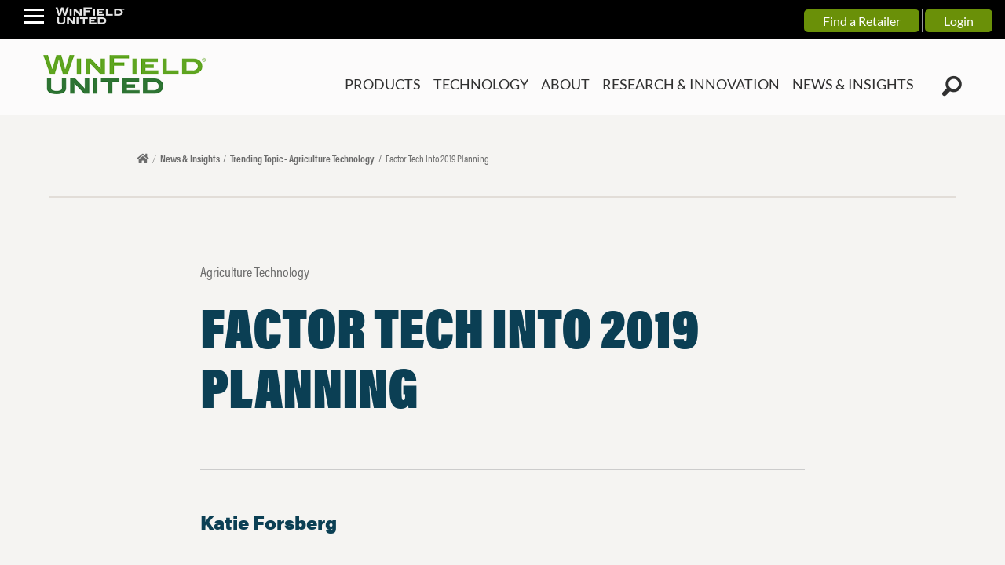

--- FILE ---
content_type: text/html; charset=utf-8
request_url: https://www.winfieldunited.com/news-and-insights/factor-tech-into-2019-planning
body_size: 30577
content:

<!DOCTYPE html>
<html lang="en">
<head>

    <meta http-equiv="Content-type" content="text/html; charset=UTF-8">
    <meta charset="utf-8" />
    <meta name="viewport" content="width=device-width, initial-scale=1.0">

    

    <script>
        var YT_CLIENT_KEY = 'AIzaSyCwETp_D58NZR7JgUcPuhZ7XdsUX32alqQ';
        var YT_PLAY_LIST_ID = 'PLA1kUlzi1eAqolkWL9tkkXdIxdK4RoeQA';
    </script>





    <title>Factor Tech Into 2019 Planning | WinField United - WinField&#174; United</title>
    <meta name="description" content="It&amp;rsquo;s not too early to start planning for 2019. ">
    <meta name="keywords" content="">
    



    
    <meta property="og:url" content="https://www.winfieldunited.com/news-and-insights/factor-tech-into-2019-planning" />
        <meta property="og:title" content="Factor Tech Into 2019 Planning | WinField United" />
        <meta property="og:description" content="It&amp;rsquo;s not too early to start planning for 2019. " />
        <meta property="og:image" content="https://storwukenticomedia.blob.core.windows.net/media/wfu/media/images/insightimages/2018-11-19-planningwithtech_winfieldunited_november2018.jpg?ext=.jpg" />
        <meta property="twitter:title" content="Factor Tech Into 2019 Planning | WinField United" />
        <meta property="twitter:description" content="It&amp;rsquo;s not too early to start planning for 2019. " />
        <meta property="twitter:image" content="https://storwukenticomedia.blob.core.windows.net/media/wfu/media/images/insightimages/2018-11-19-planningwithtech_winfieldunited_november2018.jpg?ext=.jpg" />

    <script src="https://maps.googleapis.com/maps/api/js?key=AIzaSyDDrWHYFKD2QAnC2pNtoJFK9TE5CT--Dts&amp;callback=initMap$&amp;libraries=places"></script>

    <script type="text/javascript">
    function getCookie() {
        var name = "cookie_parentcategory=";
        var decodedCookie = decodeURIComponent(document.cookie);
        var ca = decodedCookie.split(';');
        for (var i = 0; i
            < ca.length; i++) {
            var c = ca[i];
            while (c.charAt(0) == ' ') {
                c = c.substring(1);
            }
            if (c.indexOf(name) == 0) {
                return c.substring(name.length, c.length);
            }
        }
        return "";
        }

   

    window.lolData = window.lolData || { };
     lolData = {
       'site': {
        'isProduction':  'TRUE',
    'language':'en-US'
                 },
    'page':{
       'level1':'News & Insights',
    'level2':'NewsInsightsDetail',
    'type':'EducationDetail',
    },
    'visitor':{
           'id':'public',
     'state':'anonymous'
     }
     };
    console.log(lolData);

    </script>

    <link href="https://storwukenticomedia.blob.core.windows.net/media/wfu/media/images/favicon.ico" type="image/x-icon" rel="icon" />
    <link href="/Content/css/Foundation6.2.3.min.css" type="text/css" rel="stylesheet" />
    <link href="/Content/WFU_Main.less" type="text/css" rel="stylesheet/less" />
    <link href="/Content/WF_Main.less" type="text/css" rel="stylesheet/less" />
    <link href="/Content/CookieMessage.less" type="text/css" rel="stylesheet/less" />
    <link href="/Content/css/WFU_Hamburgers.css" type="text/css" rel="stylesheet" />

    <link href="/Content/WF_Accordion.less" type="text/css" rel="stylesheet/less" />
    <script src="https://cdnjs.cloudflare.com/ajax/libs/less.js/2.6.1/less.min.js" integrity="sha512-SlVhAI4nT+PJ9Yq+vyMKl9i/K3JTEcufPedfuTk1UWB3rECFC3ClronPgITdixRLhwJ3vgWjG4KwOmtiugBWsg==" crossorigin="anonymous"></script>

    <link href="/Content/css/WF_Sitemap.css" type="text/css" rel="stylesheet" />
    <link href="/Content/css/WF_Animate.css" type="text/css" rel="stylesheet" />
    <link href="/Content/css/WF_Print.css" type="text/css" rel="stylesheet" />
    <link href="/Content/css/WF_Slick.css" type="text/css" rel="stylesheet" />
    <link href="/Content/css/WF_Custom.css" type="text/css" rel="stylesheet" />
    <link href="/Content/WF_jquery-ui.css" type="text/css" rel="stylesheet" />
    <link href="/Content/WFU_Menu.less" type="text/css" rel="stylesheet/less" />
    <link href="/content/css/wfu_contactthankyou.css" type="text/css" rel="stylesheet" />
    <link href="/Content/WFU_HonestBrand.less" type="text/css" rel="stylesheet/less" />
    <link href="/Content/css/WFU-Owl.carousel.min.css" type="text/css" rel="stylesheet">
    <link rel="stylesheet" href="https://use.typekit.net/umn3qcc.css">

    <!-- <link rel="stylesheet" href="https://cdnjs.cloudflare.com/ajax/libs/font-awesome/4.7.0/css/font-awesome.min.css"> -->
    <!--  CookieMessage -->
    <link href="/Content/css/CookieMessage.css" rel="stylesheet" type="text/css">
    <link href="/Content/WFU_Widgets.less" type="text/css" rel="stylesheet/less" />

    <!--  New WF pages-->
    
    
    <meta name="google-site-verification" content="jTTypGCiiqh72kCHKDGFb1NGhzMii-RvIvqqb74iJsM" />
    

    <script src="https://assets.adobedtm.com/7390c55bcb09/6606cc013938/launch-2366310cf358.min.js" defer></script>

    <script src="https://cdnjs.cloudflare.com/ajax/libs/less.js/2.6.1/less.min.js" integrity="sha512-SlVhAI4nT+PJ9Yq+vyMKl9i/K3JTEcufPedfuTk1UWB3rECFC3ClronPgITdixRLhwJ3vgWjG4KwOmtiugBWsg==" crossorigin="anonymous"></script>
    <script src="https://code.jquery.com/jquery-3.7.1.min.js" integrity="sha512-v2CJ7UaYy4JwqLDIrZUI/4hqeoQieOmAZNXBeQyjo21dadnwR+8ZaIJVT8EE2iyI61OV8e6M8PP2/4hpQINQ/g==" crossorigin="anonymous"></script>

    
    <link href="/kentico/bundles/pageComponents/styles?v=19hcdVZQ-0TA4ancgCa7DGqPZhCgKfKt9BbbwtkxVTo1" rel="stylesheet"/>
<link href="/kentico/bundles/formComponents/styles?v=9mnss7jAa-rcmXO6sKGW8M_vS5hWa8UDbrrTLNqhK7M1" rel="stylesheet"/>


    
                <link rel="canonical" href="https://www.winfieldunited.com/news-and-insights/factor-tech-into-2019-planning" />
            
    <script type='text/javascript'>
        var appInsights=window.appInsights||function(config)
        {
            function r(config){ t[config] = function(){ var i = arguments; t.queue.push(function(){ t[config].apply(t, i)})} }
            var t = { config:config},u=document,e=window,o='script',s=u.createElement(o),i,f;for(s.src=config.url||'//az416426.vo.msecnd.net/scripts/a/ai.0.js',u.getElementsByTagName(o)[0].parentNode.appendChild(s),t.cookie=u.cookie,t.queue=[],i=['Event','Exception','Metric','PageView','Trace','Ajax'];i.length;)r('track'+i.pop());return r('setAuthenticatedUserContext'),r('clearAuthenticatedUserContext'),config.disableExceptionTracking||(i='onerror',r('_'+i),f=e[i],e[i]=function(config, r, u, e, o) { var s = f && f(config, r, u, e, o); return s !== !0 && t['_' + i](config, r, u, e, o),s}),t
        }({
            instrumentationKey: '2d104c39-8185-450c-831c-e78063fee1d3',
            connectionString: 'InstrumentationKey=2d104c39-8185-450c-831c-e78063fee1d3;IngestionEndpoint=https://northcentralus-0.in.applicationinsights.azure.com/'
        });

        window.appInsights=appInsights;
        appInsights.trackPageView();
    </script>
</head>
<body>

            <section>
                
<div class="accessibility-link"><a class="skip-to-main" href="#main-content">skip to main content</a></div>

<div class="top-nav-container black-bg">
<div class="sideMenuBtnArea">
<div class="hamburger hamburger--collapse" id="sideMenuBtn"><button class="hamburger-box"><span class="hamburger-inner">&nbsp;
</span></button></div>
<img alt="Winfield logo" class="wf-logo" src="https://storwukenticomedia.blob.core.windows.net/media/wfu/media/images/wf-logo-wt.png" /></div>

<ul class="utilities-list unauthenticated-utilities">
	<li><a class="login-btn" href="/find-a-retailer?zipcode=55126">Find a Retailer</a></li>
	<li><a class="login-btn" href="https://myportal.winfieldunited.com" navid="globalnavtop &gt; winfield United Global Login">Login</a></li>
</ul>
</div>

<div class="wf-side-menu-outer">
<div class="wf-side-menu-container">
<div class="wf-side-menu-inner" style=" ">
<ul class="sections">
	<li class="section-header" style="border-top:0px">WinField<sup>&reg;</sup> United

	<ul class="section-expanded">
		<li><a href="/" navid="globalnav &gt; winfield &gt; home">WinField<sup>&reg;</sup> United Home</a></li>
		<li><a href="/products" navid="globalnav &gt; winfield &gt; products">WinField<sup>&reg;</sup> United Products</a></li>
		<li><a href="/technology" navid="globalnav &gt; winfield &gt; technology">Technology</a></li>
		<li><a href="/research-and-innovation" navid="globalnav &gt; winfield &gt;Research &amp; Innovation">Research &amp; Innovation</a></li>
		<li><a href="/news-and-insights" navid="globalnav &gt; winfield &gt; news">News &amp; Insights</a></li>
		<li><a href="/about" navid="globalnav &gt; winfield &gt; about">About</a></li>
		<!--<li><a href="/" navid="globalnav &gt; winfield &gt; shop">Order Online</a></li>-->
	</ul>
	</li>
	<li class="section-header ">WinField<sup>&reg;</sup> United Seed
	<ul class="section-expanded">
		<li><a href="/" navid="globalnav &gt; winfield-united-seed &gt; home">WinField<sup>&reg;</sup> United Seed</a></li>
		<li><a href="/" navid="globalnav &gt; winfield-united-seed &gt; alfalfa">Alfalfa</a></li>
		<li><a href="/" navid="globalnav &gt; winfield-united-seed &gt; canola">Canola</a></li>
		<li><a href="/" navid="globalnav &gt; winfield-united-seed &gt; corn">Corn</a></li>
		<li><a href="/" navid="globalnav &gt; winfield-united-seed &gt; corn silage">Corn Silage</a></li>
		<li><a href="/" navid="globalnav &gt; winfield-united-seed &gt; forage sorghum">Forage Sorghum</a></li>
		<li><a href="/" navid="globalnav &gt; winfield-united-seed &gt; soybean">Soybean</a></li>
		<li><a href="/" navid="globalnav &gt; winfield-united-seed &gt; sunflower">Sunflower</a></li>
		<li><a href="/" navid="globalnav &gt; winfield-united-seed &gt; wheat">Wheat</a></li>
	</ul>
	</li>
	<li class="section-header">Answer Plot<sup>&reg;</sup>
	<ul class="section-expanded">
		<li><a href="/research-and-innovation/answer-plot" navid="globalnav &gt; answer plot &gt; home">Answer Plot<sup>&reg;</sup></a></li>
		<li><a href="/research-and-innovation/answer-plot/find-an-answer-plot" navid="globalnav &gt; answer plot &gt; answer plot finder">Answer Plot Finder</a></li>
		<li><a href="/research-and-innovation/answer-plot/answer-plot-process" navid="globalnav &gt; answer plot &gt; video series">Video Series</a></li>
		<li><a href="/news-and-insights?source=answerplot&amp;tags=answer+plot" navid="globalnav &gt; answer plot &gt; growing knowledge">News &amp; Insights</a></li>
		<li><a href="/research-and-innovation/answer-plot/harvest-results-and-yield-data" navid="globalnav &gt; answer plot &gt; harvest results">Harvest Results</a></li>
	</ul>
	</li>
</ul>

<div>
<ul class="sub-link-list">
	<li><a href="/find-a-retailer?zipcode=55126" navid="globalnav &gt; find a retailer">Find a WinField&reg; United Retailer</a></li>
	<li><a href="/login" navid="globalnav &gt; winfield business link">WinField&reg; Business Link</a></li>
	<li><a href="/products/crop-nutrients" navid="globalnav &gt; winfield Crop Nutrients">WinField&reg; United Crop Nutrients</a></li>
</ul>

<ul class="social-list">
	<li>&nbsp;</li>
	<li>&nbsp;</li>
	<li>&nbsp;</li>
	<li>&nbsp;</li>
</ul>
</div>
</div>
</div>
</div>

<div class="utilities-mobile-container">
<div class="user-details-container" id="utilities-container0"><button class="hamburger hamburger--collapse is-active utilities-close-btn" id="utCloseBtn0" type="button"></button>

<div class="menu-row marg-neg15">
<div class="user-details-portrait-container">&nbsp;</div>

<div class="user-info-text-container">
<p class="user-name">{% CurrentUser.OpenIDUsers.FieldsAsObjects.UserID.GUIDs |(user)808556|(hash)131d6166e8c310c2aa2af069f5444bb1d224cba392a86dd56ea0f9431dc9d072%}<br />
{% User = CurrentUser.FirstName + " " + CurrentUser.LastName; if (User == " ") {CurrentUser.UserName} else {User} |(user)808556|(hash)13b79b9da78e514a322dce2d815bb5c07de7e4f9e2aaa28d2f08de905dda4761%} <span class="user-email">{%CurrentUser.Email|(user)808556|(hash)01f1343bb370ef374a536183175716dd3d2c2001fa287783fdca1aafecffc8af%}</span></p>
</div>
</div>

<div class="menu-row btn-container">
<p class="wf-btn wf-btn-red">Sign Out</p>
</div>
</div>

<div class="apps-list-container" id="utilities-container1">
<p class="menu-section-expanded-title">Applications</p>
<button class="hamburger hamburger--collapse is-active utilities-close-btn" id="utCloseBtn1" type="button"></button>

<div class="menu-row pad-right10 ">
<p class="app-text "><a class="app-links app-links-wf" href="#">AP<span>Answer Plot<sup>&reg;</sup></span></a></p>

<p class="app-text "><a class="app-links app-links-wf" href="#">AT<span>Answer Tech<sup>&reg;</sup></span></a></p>

<p class="app-text "><a class="app-links app-links-wf" href="#">DS<span>Data Silo<sup>&reg;</sup></span></a></p>

<p class="app-text "><a class="app-links app-links-wf" href="#">R7<span>R7<sup>&reg;</sup> Tool</span></a></p>

<p class="app-text "><a class="app-links app-links-partners" href="#">MAC<span>MyAgCentral</span></a></p>

<p class="app-text "><a class="app-links app-links-partners" href="#">DTN<span>DTN Connect</span></a></p>

<p class="app-text "><a class="app-links app-links-partners" href="#">AS<span>AgSync</span></a></p>

<p class="app-text "><a class="app-links app-links-partners" href="#">CFV<span>Climate FieldView&trade;&lrm;Pro</span></a></p>
</div>

<div class="menu-row btn-container">
<p class="wf-btn wf-btn-green">See All</p>
</div>
</div>

<div class="apps-list-container" id="utilities-container2">
<p class="menu-section-expanded-title">Messages &amp; Alerts</p>
<button class="hamburger hamburger--collapse is-active utilities-close-btn" id="utCloseBtn2" type="button"></button>

<div class="menu-row pad-right10 ">
<p class="msg-txt-header"><a class="msg-item" href="#">New R7 Tool Updates</a></p>

<p class="msg-txt-sub-head"><a class="msg-item" href="#">11-12-2016</a></p>

<p class="msg-txt-header"><a class="msg-item" href="#">Fall Social Dates Available</a></p>

<p class="msg-txt-sub-head"><a class="msg-item" href="#">1-19-2016</a></p>

<p class="msg-txt-header"><a class="msg-item" href="#">Fair Oaks Movies Are Here</a></p>

<p class="msg-txt-sub-head"><a class="msg-item" href="#">2-5-2016</a></p>
</div>
</div>

<div class="apps-list-container" id="utilities-container3">
<p class="menu-section-expanded-title">Help Center</p>
<button class="hamburger hamburger--collapse is-active utilities-close-btn" id="utCloseBtn3" type="button"></button></div>
</div>

<div class="overlay hide" id="sideMenuOverlay" style="z-index:99999">&nbsp;</div>

<div class="overlay ut-overlay hide" id="" style="z-index:99999">&nbsp;</div>

<div class="overlay ut-list-overlay hide" id="" style="z-index:99999">&nbsp;</div>


<div id="pageNav" class="at-fixed-nav-container">
    <div class="row">
        <div class="small-12 medium-12 large-12 columns pad-0 menu_bar">
            <div class="logo-link">
                <a href="/" class="">
                    <img src="https://storwukenticomedia.blob.core.windows.net/media/wfu/media/images/winfield-logo.png?ext=.png" class="img-logo" alt="WinField United Logo">
                </a>
                <span id="mobileMenuBtn" class="at-mobile-menu-btn win win-chevron-bottom hide-for-large-only "></span>
            </div>

            
            <nav class=" nav untouch">
                <ul id="nav-menu" class="nav-bar nav-bar-large">
                    
                <li>
                    <a class="Menu" href="/products">PRODUCTS</a>
                        <ul class="sub-menu show">
                            <li>
                                <div class="grid-x">
                                    <div class="leftBlock cell" data-equalizer-watch="submenuContent">
                                        <div class="imgContainer" style="background-image:url('https://storwukenticomedia.blob.core.windows.net/media/wfu/media/images/answertech_datadiva.jpg?ext=.jpg')"></div>
                                        <span class="head"><span>JUST</span><span> WHAT</span><span> YOUR</span><span> OPERATION </span><span>ORDERED.</span></span>
<p class="desc">Optimizing yield takes new technologies, management practices and ideas.</p>

                                    </div>
                                    <div class="rightBlock cell" data-equalizer-watch="submenuContent">
                                                        <p class="options first-level"><a href="/products/built-for-it">Featured Products</a></p>
                <p class="options first-level"><a href="/products/built-for-it/superlock">SuperLock</a></p>
                <p class="options first-level"><a href="/products/advanced-acre-prescription-program">Advanced Acre Rx</a></p>
                <p class="options first-level"><a href="/products/adjuvants">Adjuvants</a></p>
                <p class="options first-level"><a href="/products/securefinancing">Secure Financing</a></p>
                <p class="options first-level"><a href="/products/catalyst-loyalty-program">Catalyst Loyalty Program</a></p>
                <p class="options first-level"><a href="/products/herbicides">Herbicides</a></p>
                <p class="options first-level"><a href="/products/insecticides">Insecticides</a></p>
                <p class="options first-level"><a href="/products/fungicides">Fungicides</a></p>
                <p class="options first-level"><a href="/products/plant-nutrition-performance">Plant Nutrition & Performance</a></p>
                <p class="options first-level"><a href="/products/seed-treatments">Seed Treatments</a></p>
                <p class="options first-level"><a href="/products/crop-nutrients">Crop Nutrients</a></p>
                <p class="options first-level"><a href="/products/resources/clinics-and-nutrient-management">Clinics and Nutrient Management</a></p>
                <p class="options first-level"><a href="/products/winfield-united-seed">WinField<sup>®</sup> United Seed</a></p>

                                    </div>
                                    <div style="clear:both;"></div>
                                </div>
                            </li>
                        </ul>
                </li>
                <li>
                    <a class="Menu" href="/technology">TECHNOLOGY</a>
                        <ul class="sub-menu show">
                            <li>
                                <div class="grid-x">
                                    <div class="leftBlock cell" data-equalizer-watch="submenuContent">
                                        <div class="imgContainer" style="background-image:url('https://storwukenticomedia.blob.core.windows.net/media/wfu/media/images/techmainimage.png?ext=.png')"></div>
                                        <span class="head"><span>Ag Technology</span> <span>Tailored</span><span> to </span><span>Your</span><span> Operation</span></span>
<p class="desc">As agricultural technology continues to advance, WinField United is strengthening its capabilities.</p>

                                    </div>
                                    <div class="rightBlock cell" data-equalizer-watch="submenuContent">
                                                        <p class="options first-level"><a href="/technology/ag-technology">WinField United Ag Technology</a></p>
                <p class="options first-level"><a href="/technology/ag-technology/nutrisolutions-app">NutriSolutions App</a></p>
                <p class="options first-level"><a href="/technology/ag-technology/data-silo">Answer Tech Data Silo</a></p>

                                    </div>
                                    <div style="clear:both;"></div>
                                </div>
                            </li>
                        </ul>
                </li>
                <li>
                    <a class="Menu" href="/about">ABOUT</a>
                        <ul class="sub-menu show">
                            <li>
                                <div class="grid-x">
                                    <div class="leftBlock cell" data-equalizer-watch="submenuContent">
                                        <div class="imgContainer" style="background-image:url('https://storwukenticomedia.blob.core.windows.net/media/wfu/media/images/main-image.png?ext=.png')"></div>
                                        <span class="head"><span>We</span><span> are</span> <span> WinField </span><span>United.</span></span>
<p class="desc">We didn&rsquo;t just combine two names. We merged the strengths, talent and technology of two great organizations.<br />
&nbsp;</p>

                                    </div>
                                    <div class="rightBlock cell" data-equalizer-watch="submenuContent">
                                                        <p class="options first-level"><a href="/about/history">History</a></p>
                <p class="options first-level"><a href="/about/contactus">Contact Us</a></p>
                <p class="options first-level"><a href="/about/sustainability">Sustainability</a></p>
                <p class="options first-level"><a href="/about/careers">Careers</a></p>

                                    </div>
                                    <div style="clear:both;"></div>
                                </div>
                            </li>
                        </ul>
                </li>
                <li>
                    <a class="Menu" href="/research-and-innovation">RESEARCH & INNOVATION</a>
                        <ul class="sub-menu show">
                            <li>
                                <div class="grid-x">
                                    <div class="leftBlock cell" data-equalizer-watch="submenuContent">
                                        <div class="imgContainer" style="background-image:url('https://storwukenticomedia.blob.core.windows.net/media/wfu/media/images/nspic_1.jpg?ext=.jpg')"></div>
                                        <span class="head"><span>Ag Research</span><span> That </span><span>Leads</span></span>
<p class="desc">Our research capabilities have evolved to become among the best in the industry.</p>

                                    </div>
                                    <div class="rightBlock cell" data-equalizer-watch="submenuContent">
                                                        <p class="options first-level"><a href="/research-and-innovation/answer-plot">Answer Plot</a></p>
                <p class="options first-level"><a href="/research-and-innovation/innovation-center">WinField United Innovation Center</a></p>
                <p class="options first-level"><a href="/research-and-innovation/bioverified">WinField United BioVerified Designation</a></p>
                <p class="options first-level"><a href="/research-and-innovation/suretech-laboratories">SureTech Laboratories</a></p>

                                    </div>
                                    <div style="clear:both;"></div>
                                </div>
                            </li>
                        </ul>
                </li>
                <li>
                    <a class="Menu" href="/news-and-insights">NEWS & INSIGHTS</a>
                </li>

                    <li class="nav-search 53 - 56 - 56">
                        <a class="win win-magnifying-glass search-icon active-nav" data-open="WinfieldSearchModal" href="#" aria-controls="WinfieldSearchModal" aria-label="Winfield Search Icon" aria-haspopup="true" tabindex="0"></a>
                    </li>
                </ul>
            </nav>
            <ul class="nav-bar nav-bar-small">
                <li class="">
                    <a class="" href="/products">PRODUCTS </a>
                </li>
                <li class="">
                    <a class="" href="/technology">TECHNOLOGY </a>
                </li>
                <li class="">
                    <a class="" href="/research-and-innovation">RESEARCH & INNOVATION</a>
                </li>
                <li class="">
                    <a class="" href="/news-and-insights">NEWS & INSIGHTS</a>
                </li>
                <li class="">
                    <a class="" href="/about">ABOUT  </a>
                </li>
                <li class="nav-search">
                    <a class="win win-magnifying-glass search-icon  WINSrchbtn" data-open="WinfieldSearchModal" href="#"></a>
                </li>
            </ul>
        </div>
    </div>
</div>
<div id="WinfieldSearchModal" class="reveal" data-options="closeOnClick:false;closeOnEsc:false;" data-reveal>
    <div id="p_lt_ctl01_WFSearchBox_pnlSearch" class="searchBox" onkeypress="javascript:return WebForm_FireDefaultButton(event, &#39;p_lt_ctl01_WFSearchBox_btnSearch&#39;)">

        <label for="p_lt_ctl01_WFSearchBox_txtWord" id="p_lt_ctl01_WFSearchBox_lblSearch" class="Search-Label" style="display:none;">Search for:</label>
        <input name="p$lt$ctl01$WFSearchBox$txtWord" type="text" maxlength="1000" id="p_lt_ctl01_WFSearchBox_txtWord" class="searcharea form-control" />
        <input type="submit" name="p$lt$ctl01$WFSearchBox$btnSearch" value="Search"  id="p_lt_ctl01_WFSearchBox_btnSearch" class="WINSrchbtn btn btn-default" />
        <div id="p_lt_ctl01_WFSearchBox_pnlPredictiveResultsHolder" class="predictiveSearchHolder">
        </div>
    </div>
    <a class="close-off-search" data-close href="javascript: void(0)"><em class="fa fa-times"></em></a>
</div>

            </section>

    
    <main id="WF-Home">
        

<link href="/Content/WFU_News.less" type="text/css" rel="stylesheet/less" />
<script src="https://cdnjs.cloudflare.com/ajax/libs/less.js/2.6.1/less.min.js"></script>

        <div class="newsContentSection row ">
            <div class="">
                <div class="small-12 medium-12  large-10 columns large-push-1 no-padding column breadcrumb-top">
                    <div class="breadcrumb">
                        <ul>
                            <li><a href="/" class="fa fa-home" tabindex="-1"></a></li>
                            <li><a href="/news-and-insights">News & Insights</a></li>
                            <li class="categorie-breadcrumb">
                                  <a href='/news-and-insights/trending-topic-Agriculture-Technology'>Trending Topic -  Agriculture Technology</a>
                            </li>
                            <li>Factor Tech Into 2019 Planning </li>
                        </ul>
                    </div>
                </div>
            </div>
            <hr class="top-border-line">
            <div class="large-8 large-centered medium-10 medium-centered small-12  content-wrapper news-detail">
                <div class="row">
                    <div class="small-12 medium-6 columns">
                        <ul class="news-date-and-tags">
                            <li class="topics_tag"> Agriculture Technology</li>
                        </ul>
                    </div>
                </div>
                <div class="row reviewDet-header">
                    <div class="small-12 medium-12 large-12 columns">
                        <h1>Factor Tech Into 2019 Planning</h1>
                        <p></p>
                    </div>
                </div>
                <div class="border-line"></div>
                <div class="row">
                        <div class="small-12 medium-4 columns news-story-author">
                            <div class="row">
                                <div class="name-box small-12 columns">
                                    <p class="author-txt-name">Katie Forsberg</p>

                                    <p class="author-txt-job"></p>
                                        <p class='author-txt-city'> </p>
                                </div>
                            </div>
                        </div>
                    <div class="medium-4 small-12 column">
                        <div class="social_container">
                            <div id="fb-root"></div>
                            <script async defer crossorigin="anonymous" src="https://connect.facebook.net/en_GB/sdk.js#xfbml=1&version=v10.0" nonce="qPXgerxu"></script>
                            <div class="fb-share-button" data-href="https://www.winfieldunited.com/news-and-insights/factor-tech-into-2019-planning"
                                 data-layout="button" data-size="small">
                                <a target="_blank" href="https://www.facebook.com/sharer/sharer.php?u=https%3A%2F%2Fstage.winfieldunited.com%2Fnews-and-insights%2Finsight-repeater-test-1&amp;src=sdkpreparse" class="fb-xfbml-parse-ignore">Share</a>
                            </div>

                            <!-- <a href="https://www.winfieldunited.com/news-and-insights/factor-tech-into-2019-planning" class="twitter-share-button" data-show-count="false">Tweet</a>
                            <script async src="https://platform.twitter.com/widgets.js" charset="utf-8"></script> -->
                        </div>
                    </div>
                </div>
            </div>
        </div>
                <div class="row fullWidth photo_backimage" style="background-image: url('https://storwukenticomedia.blob.core.windows.net/media/wfu/media/images/article_dots.png');">
                    <div class="row row_reset">
                        <div class="small-12 columns large-10 large-centered  medium-centered medium-10  ">
                            <div class="img-coint">  <img class="news-head" src="https://storwukenticomedia.blob.core.windows.net/media/wfu/media/images/insightimages/2018-11-19-planningwithtech_winfieldunited_november2018.jpg?ext=.jpg" alt="iPad screen showing the R7 Tool with two farmers looking on. "></div>
                        </div>
                    </div>
                </div>
                <div class="newsContentSection  row">
                    <div class="large-centered medium-10 medium-centered small-12 column content-wrapper news-detail">
                        <div class="row">
                                <div class="news-text" style="display:block">
                                    How was your 2018? Already have some ideas for things you&rsquo;d change in 2019? Be sure to use technology to help make planning for the coming year easier and more precise.<br />
&nbsp;<br />
Here&rsquo;s how you and your <a href="https://www.winfieldunited.com/find-a-retailer?zipcode=55126">local trusted advisor</a> can take advantage of tech to help plan for a better 2019.<br />
&nbsp;<br />
<strong>1. Build a nutrient database.</strong><br />
Review your <a href="https://www.winfieldunited.com/technology/ag-technology/nutrisolutions-app">NutriSolutions<sup>&reg;</sup> tissue sample</a> results from 2018 to identify nutrient deficiencies and see how you handled them during the year. For example, did overly wet or dry soil conditions contribute to nitrogen or phosphorus deficiencies? Evaluate results with your advisor to identify causes for deficiencies and create a nutrient plan.&nbsp;<br />
<br />
<strong>2. Look at field performance.</strong><br />
The <a href="https://www.winfieldunited.com/news-and-insights/monitor-fields-to-track-trends">R7<sup>&reg;</sup> Field Monitoring Tool</a> provides a look at growth patterns throughout the season and overall crop development post-season so you can use that historical information for future decision-making. The plant vigor analysis allows you to view trends over the season so you can see how your fields performed this year compared to previous years, or to other fields of the same crop. Use this tool post-season to see what level of management was used to achieve the most favorable results and the effects of weather on your ending yield.<br />
&nbsp;<br />
<strong>3. Narrow the yield gap.</strong><br />
The <a href="https://www.winfieldunited.com/news-and-insights/the-future-of-in-season-management">R7 Field Forecasting Tool</a> employs predictive modeling to forecast the number of bushels your fields could deliver. Compare this information with the number of bushels your fields have the potential to yield and try to narrow this gap in 2019 through more precise management. For example, if you are planting a hybrid with a high response to nitrogen and a high response to fungicide, work with your advisor to determine when and how much nitrogen to apply and whether to use a split application; and when to optimally time fungicide applications to achieve the results you&rsquo;re looking for.<br />
&nbsp;<br />
<strong>4. Treat tech as an ally.</strong><br />
Don&rsquo;t be intimidated by technology. Sometimes the best way to start using data is to concentrate on one field where you&rsquo;d like to see a change for the better. Sit down with your advisor, look at your data, determine your plan for that field and start building from there. Your advisor can help you figure out where you need to start, what your endgame is and what to do in between to have a successful season.<br />
&nbsp;
                                </div>
                                                                                    <br />

                                                        <br />
                        </div>
                    </div>
                </div>
        <div class="newsContentSection row">
            <div class="large-centered medium-10 medium-centered small-12 column content-wrapper news-detail">
                <div class="row">
                    <div class="medium-10 small-12 column">
                            <div class="small-6 columns news-story-author news-story-author-bottom">
                                <div class="row">
                                    <div class="author-img-container">
                                            <img src="https://storwukenticomedia.blob.core.windows.net/media/wfu/media/images/author-images/avatar.png?ext=.png" alt="Katie Forsberg">
                                    </div>
                                    <div class="name-box small-7">
                                        <p class="author-txt-name">Katie Forsberg</p>
                                        <p class="author-txt-job"></p>
                                            <p class='author-txt-city'> </p>
                                    </div>
                                </div>
                            </div>
                    </div>
                </div>
            </div>
        </div>

    <div class="bg_subscribe signup-modal-container" id="advisorForm">

    </div>

    <div class="row related-news  padding_news">
        <div class="small-12 columns ">
            <h4 class="related">Related Articles</h4>
        </div>
        <div class="carouselMobile">

                    <div class="small-12 medium-4 large-4 columns top-news-2 related_container">
                        <div class="news-story-wrapper news-story-js">
                            <img src="https://storwukenticomedia.blob.core.windows.net/media/wfu/media/images/insightimages/jchapman_1.jpg?ext=.jpg" class="news-story-img lazy-load-img related_img"
                                 alt="jchapman_1.jpg" />
                            <div class="news-story-content related_text">
                                <div class="news-text-wrapper">
                                    <div class="date_top">
                                        <div class="date_topic"> Agriculture Technology</div>
                                            <div class='date_date'>Apr 14, 2017</div>
                                    </div>
                                    <h5 class="small_insight_title">“Fail Fast” to Risk Success</h5>
                                    <div class="locked_bottom">
                                        <hr class="article_hr">
                                        <a class="read_article" href="/news-and-insights/-fail-fast-to-risk-success">Read Article<i class="far fa-arrow-right"></i></a>
                                    </div>
                                </div>
                            </div>
                        </div>
                    </div>
                    <div class="small-12 medium-4 large-4 columns top-news-2 related_container">
                        <div class="news-story-wrapper news-story-js">
                            <img src="https://storwukenticomedia.blob.core.windows.net/media/wfu/media/images/images/winfieldunited_fft-july_july2019.jpg?ext=.jpg" class="news-story-img lazy-load-img related_img"
                                 alt="Cornfield at tassel" />
                            <div class="news-story-content related_text">
                                <div class="news-text-wrapper">
                                    <div class="date_top">
                                        <div class="date_topic"> Agriculture Technology</div>
                                    </div>
                                    <h5 class="small_insight_title">Crop Model Field Report: July</h5>
                                    <div class="locked_bottom">
                                        <hr class="article_hr">
                                        <a class="read_article" href="/news-and-insights/crop-model-field-report-july">Read Article<i class="far fa-arrow-right"></i></a>
                                    </div>
                                </div>
                            </div>
                        </div>
                    </div>
                    <div class="small-12 medium-4 large-4 columns top-news-2 related_container">
                        <div class="news-story-wrapper news-story-js">
                            <img src="https://storwukenticomedia.blob.core.windows.net/media/wfu/media/images/images/winfieldunited_fmt-biomass_web_may2019.jpg?ext=.jpg" class="news-story-img lazy-load-img related_img"
                                 alt="Two men in early-season field reviewing tablet" />
                            <div class="news-story-content related_text">
                                <div class="news-text-wrapper">
                                    <div class="date_top">
                                        <div class="date_topic"> Agriculture Technology</div>
                                    </div>
                                    <h5 class="small_insight_title">What Can Biomass Tell You About Your Crop’s Health?</h5>
                                    <div class="locked_bottom">
                                        <hr class="article_hr">
                                        <a class="read_article" href="/news-and-insights/what-can-biomass-tell-you-about-your-crop-s-health">Read Article<i class="far fa-arrow-right"></i></a>
                                    </div>
                                </div>
                            </div>
                        </div>
                    </div>
            </div>


    </div>

    <div id="advisor1">
        <div>
    
</div><div>
    
        <script>
    $(document).ready(function () {
$(".author-img-container").click(function() {
    $(".subscribe").css("display","none");
});
})


        </script>

<link href="/Content/WFU_News.less" type="text/css" rel="stylesheet/less" />
<link href="/Content/WF-Calculator.less" type="text/css" rel="stylesheet/less" />
<script src="https://cdnjs.cloudflare.com/ajax/libs/less.js/2.6.1/less.min.js"></script>


<script type="text/javascript">
    $(document).ready(function () {
        $("#acres").keypress(function (e) {
            if (e.keyCode == 13 || e.keyCode == 46 || (e.keyCode >= 48 && e.keyCode <= 57)) {
                var pressedCharacter = String.fromCharCode(e.keyCode);
                var newValue = this.value + pressedCharacter;
                var pointIndex = newValue.indexOf('.');
                if (pointIndex >= 0 && pointIndex < newValue.length - 3) {
                    return false;
                }
                return true;
            }
            return false;
        });

        $("#acres").change(function (e) {
            var roi = 0;
            var acre = $(this).val();
            if ($("#SelectedProduct").val() == "") {
                $("#estimatedroi").val(0);
                $("#roidescription").val("");
                return;
            }
            var gainQty = $("#SelectedProduct").find(':selected').data('gainqty');
            var currentPrice = $("#SelectedProduct").find(':selected').data('price');
            var roiDescription = $("#SelectedProduct").find(':selected').val().trim();
            if (acre != "" && acre != 0) {
                roi = calculateRoi(acre, gainQty, currentPrice);
            }
            $("#estimatedroi").val(numberWithCommas(roi));
            $("#roidescription").val(`[${roiDescription}]`);

        });

        $("#SelectedProduct").each(function () {
            var $this = $(this), numberOfOptions = $(this).children('option').length;

            $this.addClass('select-hidden');
            $this.wrap('<div class="select"></div>');
            $this.after('<div class="select-styled"></div>');

            var $styledSelect = $this.next('div.select-styled');
            $styledSelect.text($this.children('option').eq(0).text());

            var $list = $('<ul />', {
                'class': 'select-options'
            }).insertAfter($styledSelect);

            for (var i = 0; i < numberOfOptions; i++) {
                if ($this.children('option').eq(i).val() !== "") {
                    $('<li />', {
                        text: $this.children('option').eq(i).text(),
                        rel: $this.children('option').eq(i).val(),
                        ['data-gainqty']: $this.children('option').eq(i).attr('data-gainqty'),
                        ['data-price']: $this.children('option').eq(i).attr('data-price'),
                    }).appendTo($list);
                }
            }

            var $listItems = $list.children('li');

            $styledSelect.click(function (e) {
                e.stopPropagation();
                $('div.select-styled.active').not(this).each(function () {
                    $(this).removeClass('active').next('ul.select-options').hide();
                });
                $(this).toggleClass('active').next('ul.select-options').toggle();
            });

            $listItems.click(function (e) {
                e.stopPropagation();
                $styledSelect.text($(this).text()).removeClass('active');
                if ($("#SelectedProduct").find(':selected').text().trim() != $(this).text().trim()) {
                    $this.val($(this).attr('rel'));
                    $("#acres").val("");
                    $("#estimatedroi").val(0);
                    var roiDescription = $("#SelectedProduct").find(':selected').val().trim();
                    $("#roidescription").val(`[${roiDescription}]`);
                }
                $list.hide();
            });

            $(document).click(function () {
                $styledSelect.removeClass('active');
                $list.hide();
            });

        });

        function calculateRoi(acre, gain, price) {
            return (acre * gain * price).toFixed(2);
        }
        function numberWithCommas(x) {
            x = x.toString();
            var pattern = /(-?\d+)(\d{3})/;
            while (pattern.test(x))
                x = x.replace(pattern, "$1,$2");
            return `$ ${x}`;
        }
    });



</script>


        <script>
    $(document).ready(function () {
     $(".news-story-author").click(function(){
   $(".subscribe").css("display","none");
})
})

        </script>


<script>
  jQuery(document).ready(function() {
    
    jQuery("body").find('#popContactUs1').addClass('RAR');
    
    jQuery("body").on('click', '.close-adivisor', function() {
      jQuery("body").find('.success-message').removeClass('show');
    });
    
    jQuery("body").on('click', '.close-adivisor-page', function() {
      jQuery("body").find('.thank-you-msg').removeClass('show');
    });
    
   var divlbl = localStorage.getItem("divlbl");  
   if(divlbl && divlbl == "success-message show"){
      jQuery("body").find('.thank-you-msg').addClass('show');
      localStorage.removeItem("divlbl")
   }
    
    
    
    jQuery(".pop-button").click(function() {
      jQuery(".insight-signup,.pop-window").show();
      jQuery("body").css("overflow", "hidden");
    });
    jQuery(".closeModel>.fa-times-circle-o").click(function() {
      jQuery(".insight-signup,.pop-window").hide();
      jQuery("body").css("overflow", "auto");
    });
    
    
    jQuery(".play-icon").on('click',function() {  
      jQuery(this).hide(0).next('video').attr("controls", 'true').get(0).play();
      jQuery(this).closest('.video-box').addClass('play'); 
      
    });
    
    
   
    
  });
  

            $(document).ready(function() {
              if($( window ).width() < 767){
		$('.carouselMobile').addClass('owl-carousel'); 
                $('.carouselMobile').owlCarousel({
                  margin:20,
                  loop:true,
                  nav:false,
                  dots:true,
                  autoplay: false,
                  touchDrag: true,
                  mouseDrag: true,
                  autoplayHoverPause:false,
                  responsive: {
                  0: {
                    items: 1,
                  },
                   640: {
                    items: 2
                  }
                }
                });
              }
            })
              
          
		  
		      jQuery("body").on("click","#at20mc #at_hover a",function() {
     if(jQuery(this).attr("id") != "atic_more"){
        var platform=jQuery(this).children().children().attr("title");
        var assetUrl=document.URL;
        var assetName=jQuery(".newsContentSection h1").text().trim();   
        lolData.share = {
          'platform':platform,
          'assetUrl':assetUrl,
          'assetName':assetName
        };
        _satellite.track('share');
      }
    });
   
    jQuery("body").on("click","#at-expanded-menu-host #at-expanded-menu-bd .at-expanded-menu-service-list li",function() { 
      var platform=jQuery(this).children().attr("aria-label");
      var assetUrl=jQuery(this).closest(".at-expanded-menu").children(".at-expanded-menu-hd").find("div span.at-expanded-menu-page-url").text();
      var assetName=jQuery(this).closest(".at-expanded-menu").children(".at-expanded-menu-hd").find("div span.at-expanded-menu-page-title").text();
      lolData.share = {
        'platform':platform,
        'assetUrl':assetUrl,
        'assetName':assetName
      };
      _satellite.track('share');
    });
	
	$(document).ready(function() {
  var commentCount = $('.comment-item').length;
  $('.total-comment-count').html(commentCount);
  if(commentCount <= 4)
  {
    $('.see-all-comments').hide(0);
  }
  var url = (window.location).href;
  var articleName = url.substring(url.lastIndexOf('/') + 1);
  
  var replyid = 0;
  $('.reply').click(function(){
    replyid = $(this).attr('data-item')
    $('#ReplyID').attr('data-id',replyid)
  });
  $('.popUpSubmit').click(function(){
    var name = $('.popupfirstName').val();
    var email = $('.popupemailAddress').val();
    var comment = $('.popupcommentBox').val();
    var popuperror = false;
    
    if(name=="")
    {
      $('#divPopUpErrorName').attr('style','display:block')
      popuperror = true;
    }
    if(email!="")
    {
      if(!isEmail(email))
      {
        $('#divPopUpErrorValidEmail').attr('style','display:block')
        popuperror = true;
      }
    }
    if(email=="")
    {
      $('#divPopUpErrorEmail').attr('style','display:block')
      popuperror = true;
    }
    if(comment=="")
    {
      $('#divPopUpErrorComment').attr('style','display:block')
      popuperror =true;
    }
    if(!popuperror)
    {
      //ajax
      $('#divPopUpErrorName').attr('style','display:none')
      $('#divPopUpErrorValidEmail').attr('style','display:none')
      $('#divPopUpErrorEmail').attr('style','display:none')
      $('#divPopUpErrorComment').attr('style','display:none')
      var obj = "?name='"+name+"'&email='"+email+"'&comment='"+comment+"'&replyid='"+$('#ReplyID').attr('data-id')+"'&article=''";

      AddComment(obj);
    }
  });
  function isEmail(email) {
    var regex = /^([a-zA-Z0-9_.+-])+\@(([a-zA-Z0-9-])+\.)+([a-zA-Z0-9]{2,4})+$/;
    return regex.test(email);
  }
  $('.liked').click(function(){
    likeID = $(this).attr('data-item');
    if($(this).context.innerHTML.indexOf("Liked") != 0)
    {
      var liked = $(this).children()[0].innerText;
      $(this).children()[0].innerText = liked == "" ? 1 : parseInt(liked) + 1;
      $(this).context.innerHTML = $(this).context.innerHTML.replace("Like","Liked")
      $(this).addClass("liked-green");
      var passData = {'ItemID' : likeID, 'Type' : "'like'"};
      $.ajax({  
          url: "/cmspages/NewsInsightCommentService.asmx/UpdateCommentFeature", 
          contentType: "application/json; charset=utf-8",  
          dataType: "json",  
          data: passData,  
          responseType: "json",
          success: function (data) {
              console.log("update");
          }
        });
    }
  });

  $('.Report').click(function(){
    reportID = $(this).attr('data-item');
    if($(this).context.innerText != "Reported")
    {
      $(this).context.innerText = "Reported";
      $(this).siblings('p.comment-text').html("Comment is pending review")
      var passData = {'ItemID' : reportID, 'Type' : "'report'"};
    $.ajax({  
        url: "/cmspages/NewsInsightCommentService.asmx/UpdateCommentFeature", 
        contentType: "application/json; charset=utf-8",  
        dataType: "json",  
        data: passData,  
        responseType: "json",
        success: function (data) {
            console.log("update");
        }
      });
    }
  });


  $('.reply').on('click', function(){
    $('.replyCommentModal').css("display", "flex");
    
$('body').css("overflow", "hidden");
  });
  
  $('.close').on('click', function(){
    $('.replyCommentModal').fadeOut(300);
     $('body').css("overflow", "auto"); 
  });


 $('.conmment-list .columns .comment-item:gt(3)').hide(0);
          
      $('.see-all-comments').click(function() {
           $('.conmment-list .columns .comment-item').show(0);
           $('.see-all-comments').hide(0);
           
          return false;
       });
      
      
      $('.comment-text').click(function() {
           $('.conmment-list .blogForm').slideDown(300);
           $('.firstName').focus();
           $(this).closest('.blogComment').addClass('open');
          return false;
     });

     $('.blogComment  .close-icon').click(function() {
           $('.conmment-list .blogForm').slideUp(300);
           $(this).closest('.blogComment').removeClass('open');
          return false;
     });



     
   $('.btnSubmit').click(function(){
    $('#divErrorName').attr('style','display:none')
    $('#divErrorValidEmail').attr('style','display:none')
    $('#divErrorEmail').attr('style','display:none')
    $('#divErrorComment').attr('style','display:none')
    var name = $('.firstName').val();
    var email = $('.emailAddress').val();
    var comment = $('.commentBox').val();
    var error = false;
    
    if(name=="")
    {
      $('#divErrorName').attr('style','display:block')
      error = true;
    }
    if(email!="")
    {
      if(!isEmail(email))
      {
        $('#divErrorValidEmail').attr('style','display:block')
        error = true;
      }
    }
    if(email=="")
    {
      $('#divErrorEmail').attr('style','display:block')
      error = true;
    }
    if(comment=="")
    {
      $('#divErrorComment').attr('style','display:block')
      error = true;
    }
    if(!error)
    {
      //ajax
      $('#divErrorName').attr('style','display:none')
      $('#divErrorValidEmail').attr('style','display:none')
      $('#divErrorEmail').attr('style','display:none')
      $('#divErrorComment').attr('style','display:none')
      var obj = "?name='"+name+"'&email='"+email+"'&comment='"+comment+"'&replyid=''&article='"+articleName+"'";

      AddComment(obj);
    }
  });

  function AddComment(obj){
    $.ajax({  
        url: "/cmspages/NewsInsightCommentService.asmx/AddComment"+obj, 
        contentType: "application/json; charset=utf-8",  
        dataType: "json",  
        responseType: "json",
        success: function (data) {
              console.log('Saved');
              $('.conmment-list .blogForm').slideUp();
              $('.blogComment.whiteBg.contactSection').removeClass('open');

              $('.CommentSubmitText').css("display", "block");
              $('.popupfirstName').val('');
              $('.popupemailAddress').val('');
              $('.popupcommentBox').val('');
              $('.replyCommentModal').css("display", "none");
              $('body').css('overflow', 'auto');
              $('.firstName').val('');
              $('.emailAddress').val('');
              $('.commentBox').val('');
        }
       });
   };






});

  jQuery(document).ready(function() {
    
    jQuery("body").find('#popContactUs1').addClass('RAR');
    
    jQuery("body").on('click', '.close-adivisor', function() {
      jQuery("body").find('.success-message').removeClass('show');
    });
    
    jQuery("body").on('click', '.close-adivisor-page', function() {
      jQuery("body").find('.thank-you-msg').removeClass('show');
    });
    
   var divlbl = localStorage.getItem("divlbl");  
   if(divlbl && divlbl == "success-message show"){
      jQuery("body").find('.thank-you-msg').addClass('show');
      localStorage.removeItem("divlbl")
   }
    
    
    
    jQuery(".pop-button").click(function() {
      jQuery(".insight-signup,.pop-window").show();
      jQuery("body").css("overflow", "hidden");
    });
    jQuery(".closeModel>.fa-times-circle-o").click(function() {
      jQuery(".insight-signup,.pop-window").hide();
      jQuery("body").css("overflow", "auto");
    });
    
    
    jQuery(".play-icon").on('click',function() {  
      jQuery(this).hide(0).next('video').attr("controls", 'true').get(0).play();
      jQuery(this).closest('.video-box').addClass('play'); 
      
    });
    
    
   
    
  });
  

            $(document).ready(function() {
              if($( window ).width() < 767){
		$('.carouselMobile').addClass('owl-carousel'); 
                $('.carouselMobile').owlCarousel({
                  margin:20,
                  loop:true,
                  nav:false,
                  dots:true,
                  autoplay: false,
                  touchDrag: true,
                  mouseDrag: true,
                  autoplayHoverPause:false,
                  responsive: {
                  0: {
                    items: 1,
                  },
                   640: {
                    items: 2
                  }
                }
                });
              }
            })
			</script>
			

</div>
    </div>
    <div id="advisor2">
        <div>
    


</div>
        <div>
    
        <script>
   window.onload = function () {

  var hashID = document.location.hash;

  if (hashID != "") {

    setTimeout(function () {

      console.log("page is fully loaded", $("body").find(hashID).length);

      $("html, body").animate(

        {

          scrollTop: $("body").find(hashID).offset().top,

        },

        600

      );

    }, 3000);

  }

};

        </script>

        <section class="document-quicklinks ">
            <div class="row ">
                <div class="small-12 columns">
                    <div class="sub-blocks documents">
                            <h4>
                                Download Sell Sheets
                            </h4>
                        <div class="download-cta">
                            <div class="item-docs-list" style="display: block;">
                                    <a class="item-doc" title="Sell Sheet" href="https://storwukenticomedia.blob.core.windows.net/media/wfu/media/images/sell-sheets/max-in-ultra-zmb-plus-sell-sheet_1.pdf" target="_blank">
                                        MAX-IN Ultra ZMB Plus  <i class="fas fa-arrow-to-bottom" aria-hidden="true"></i>
                                    </a>
                                                                    <a class="item-doc" title="Specimen Label" href="https://storwukenticomedia.blob.core.windows.net/media/wfu/media/images/sell-sheets/ascend2-sell-sheet_1.pdf?ext=.pdf" target="_blank">
                                        Ascend2 <i class="fas fa-arrow-to-bottom" aria-hidden="true"></i>
                                    </a>
                                                                    <a class="item-doc" title="Safety Data Sheet" href="https://storwukenticomedia.blob.core.windows.net/media/wfu/media/images/sell-sheets/interlock-sell-sheet_2.pdf" target="_blank">
                                        InterLock <i class="fas fa-arrow-to-bottom" aria-hidden="true"></i>
                                    </a>
                                                                    <a class="item-doc" title="faq" href="https://storwukenticomedia.blob.core.windows.net/media/wfu/media/images/sell-sheets/masterlock-sell-sheet_1.pdf" target="_blank">
                                        MasterLock <i class="fas fa-arrow-to-bottom" aria-hidden="true"></i>
                                    </a>


                                
                            </div>
                        </div>
                    </div>
                </div>
            </div>
        </section>
        <section class="document-quicklinks ">
            <div class="row ">
                <div class="small-12 columns">
                    <div class="sub-blocks documents">
                        <div class="download-cta">
                            <div class="item-docs-list" style="display: block;">
                                    <a class="item-doc" title="Sell Sheet" href="https://storwukenticomedia.blob.core.windows.net/media/wfu/media/images/sell-sheets/class-act-ng-sell-sheet_2.pdf" target="_blank">
                                         Class Act NG <i class="fas fa-arrow-to-bottom" aria-hidden="true"></i>
                                    </a>
                                                                    <a class="item-doc" title="Specimen Label" href="https://storwukenticomedia.blob.core.windows.net/media/wfu/media/images/sell-sheets/superb-hc-sell-sheet_2.pdf" target="_blank">
                                        Superb HC <i class="fas fa-arrow-to-bottom" aria-hidden="true"></i>
                                    </a>
                                                                    <a class="item-doc" title="Safety Data Sheet" href="https://storwukenticomedia.blob.core.windows.net/media/wfu/media/images/sell-sheets/strikelock-sell-sheet_1.pdf" target="_blank">
                                        StrikeLock <i class="fas fa-arrow-to-bottom" aria-hidden="true"></i>
                                    </a>
                                

                                
                            </div>
                        </div>
                    </div>
                </div>
            </div>
        </section>

        <script>
   if (document.location.pathname.indexOf("get-a-grip-on-crop-protection") > 0) {
        var placement = $(".newsContentSection:first .news-detail");

        $("<div class='documentdownload'></div>").insertBefore(placement);
        $(".document-quicklinks").detach().appendTo($(".documentdownload"));
        $(".top-border-line").css("margin-bottom", "0rem");
    } else {
        $(".document-quicklinks").css("display", "none");
    }

    jQuery(".document-quicklinks .sub-blocks h4 i").on('click', function() {
        jQuery(this).toggleClass("fa-chevron-up");
        jQuery(".document-quicklinks .download-cta").stop(true, true).slideToggle();
    });


        </script>
<style>
    .document-quicklinks {
        background-color: transparent !important;
    }

    .documentdownload {
        margin-bottom: 80px;
    }

    @media only screen and (min-width: 1440px) {
        .document-quicklinks .sub-blocks .item-docs-list a {
            flex: none !important;
            width: 23%;
            justify-content: right !important;
        }

        .document-quicklinks .sub-blocks {
            padding: .75rem!important;
            background-color: #e2ddd8!important;
        }
    }

    @media only screen and (max-width: 1440px) {
        .document-quicklinks .sub-blocks {
            padding: 0 0.75rem 0 0.75rem !important;
            background-color: #e2ddd8;
        }
    }
 @media only screen and (max-width: 1024px) {
        h4.hide-for-small {
            display: none;
        }
    }

@media only screen and (min-width: 1024px) {
    .document-quicklinks .sub-blocks {
        margin: 0 0rem!important;
    }
}

</style>

</div>
    </div>

<div class="row what-matters footer-copyright">
    <div class="small-12 columns large-10 large-centered  medium-centered medium-10  ">
        <p>All photos are either the property of WinField United or used with permission.</p>
        <p>
            <sup>©</sup> 2021 WinField United. Important: Before use always read and follow label instructions.
            Crop performance is dependent on several factors many of which are beyond the control of WinField United,
            including without limitation, soil type, pest pressures, agronomic practices and weather conditions.
            Growers are encouraged to consider data from multiple locations, over multiple years, and to be mindful of how such agronomic conditions could impact results. CornSorb<sup>®</sup>,
            CROPLAN<sup>®</sup>, MAX-IN<sup>®</sup>, Ultra-Che<sup>®</sup>, and WinField<sup>®</sup> are trademarks of WinField United.
        </p>
    </div>
</div>


<script>
    document.getElementById('advisorForm').appendChild(
        document.getElementById('advisor1')
    );
</script>



    </main>

<div class="positioned" id="contactUs">&nbsp;</div>
<div id="contactUsCollapse">
    <div class="footer-contact-us contact-us-fixed " id="contactUsFooter">
        <div class="view-seeds">
            <div class="contact-us-fixed-background">
                <div class="large-12 medium-12 small-12">
                    <div class="croplan-seeds" style="pointer-events: all;">
                        <div class="button"><i class="fa fa-chevron-up navClose-ico"></i> View Seed</div>
                    </div>
                </div>
            </div>
        </div>
        <div class="contact-us-fixed-background contact-us-bar">
            <div class="container">
                <div class="row">
                    <div class="large-12 medium-12 small-12 columns">
                        <a id="popContactUs1" href="#contactUs">
                            <div class="contact-us-header-container ">
                                <div class="contact-us-header marBot0 marTop0">
                                    Find your local retailer or contact a WinField United team member today.
                                </div>
                            </div>
                        </a>
                        <a id="popContactUsClose" class="contact-us-close hidden">
                            <em class="fa fa-times"></em>
                        </a>
                    </div>
                </div>
            </div>
        </div>
        <div class="contact-us-collapse-background">
            <div class="container contact-us-collapse hidden">
                <div class="contact-container row">
                    <!--FIND A RETAILER-->
                    <div class="large-6 medium-6 small-12 retailerCol columns">
                        <div class="find-retailer-block">
                            <div class="large-6 medium-6 small-12 columns">
                                <!--<h2> FIND A RETAILER </h2>-->
                                <div id="footer_map_canvas" style="width: 100%; height: 225px;"></div>
                                <input type="hidden" name="hdnlatitude" id="hdnlatitude" />
                                <input type="hidden" name="hdnlongitude" id="hdnlongitude" />
                                <input type="hidden" name="hdnzipcode" id="hdnzipcode" />
                                <div class="reatiler-search-box">
                                    <input type="text" id="zipcode" title="zipcode" name="zipcode" placeholder="Zipcode" class="retailer-zip" maxlength="6" onkeypress="return restrictCharacters(this, event, digitsOnly);" />
                                    <select id="radius" title="select-range" class="retailer-miles">
                                        <option>50 mi</option>
                                        <option>100 mi</option>
                                        <option>150 mi</option>
                                        <option>200 mi</option>
                                    </select>
                                    <div class="searchBtnArea">
                                        <input type="button" value="Search" id="footer_findlocation" class="searchBtn" />
                                    </div>
                                </div>
                            </div>
                            <div class="large-6 medium-6 small-12 columns">
                                <div class="spinner"></div>
                                <div id="footer_FindARetailer" class="marB10"></div>
                            </div>
                        </div>
                    </div>

                    <form method="post" action="/" onsubmit="javascript:return WebForm_OnSubmit();" id="form">

                        <div class="aspNetHidden">
                            <input type="hidden" name="__CMSCsrfToken" id="__CMSCsrfToken" value="AQUAQPT5RlQGhFGBcfZaKmcjB8daLFklae3zK3lCcBNIKs5DbWbm7UhOaSrfJjGI7x484yTKms9u6nzdmj1_Vj0djFz_O7YF" />
                            <input type="hidden" name="__EVENTTARGET" id="__EVENTTARGET" value="" />
                            <input type="hidden" name="__EVENTARGUMENT" id="__EVENTARGUMENT" value="" />
                            <input type="hidden" name="__VIEWSTATE" id="__VIEWSTATE" value="aEXs+QHHc59pZUsqEkrQPlP/WOEM/ONiHqDGNWFSKYbekjAk/j9KZ2rouyaMMwAC6sypposQgmRm3VX7R2Qk6Ub0o1q6ywOpWv8qDMWiRfr0Vbor5Ak68tIbVen2M4S3aeFiNa+wVGDYM9Fh0KejQoKIdjoRXgiEau2nKy2DFezwUPvcs/RRos4gQ84A76jf8LHlpaklVx5MdF+9+c52M5VuCpU9qIjR/Xlp10FvFD2r4iUDr0GDEndNNSg6ga5vr+AoLuoisTOvGprN25Po8A7AY+aC3MYV9FJZCE7APdm7XLkC5yF5/SjEVipKEMbkrn3V1izGVLxJ9dIgn/oQaVTpDAlM5pC0TxqnVbWWsHX7J0pD990PigeHLGWqSXkwZuUu8mDaRDKkygSrPfQ+AubfAcydA1+xo7Yu6pAoDnrawe0zAzDTj8KKtIZxjd/4JQFhmbrwZdLB11V4tLosez0M0f7DZr+GQdNd9ODSDqTw8U7GTMoKBMNFEgRJvjWzE0ZT+PbpDDbImOMk/dWxjMY4NzuoAeEH3NsqU68biAkPRQeV52Rh1E1wsPeAdIPGgFhOcNpvfJBZqrFuUIz5tHo/uxmI8d+/J5hznlZ2MRuPN9ox45ySavJL9m/jPcGZCZveS2LrFuYLoJ2yIHDgn3J9H+ALDxlz+bnbagq3Ho/J40AXxKZRd7hz5V+Y+0u0YvXKL/vJDfkgua9cBbmVWenQCkZXWAw8PVvSpWRRNAFUmPYVJV7tSsyTiALERzMaltXDP5y69eIZ1dE8vHSuOQOnr3X/uomo5Ow2M+oTfZPAmjFLZdbZ/DnScR3DdmygQbDl2HFlPRxlmHO4SwD3+vVWhjwIWNJGOpu5PpHXZLn46J8I5/E0k7ndfWmopEewuOnsWjB3LSfW3ICl6n+3I2dI8RfPh/6KaRNlvpr8jEMjvT/YRHgBWAv1xWYalq7IQpAFJTla5L9xKtd1pKeqE8x2TsBje0Z4Web9yhXSt8/fxwSWqAdgr3gM27yzZi0pui2nANQV+XybQnFAzZRH3jVuh7gLHokRHBF543MzXPlQ0LNh/mu72VcmfaNB7PF9LkZGdHqAOA3HU6TQmtsutp3WC668VOT9PHeSeuml2WLky/5r8hXYBpGtgFjMkO0K2uOnoro2WBkc6gEQr4A2nsWFonZXrSwLiGgid6Yvty8USKxGGRdTTrySso3Ty2WTmsMaMwQovWsSkoux/RUUKJNAhZ9UkDFApZ66fvuAXOsuFc/[base64]/gQqYwDtkxMRcUQlYFHdy3fLA/YrG0f1DpLOiYBFn31Y8A4YoHJgBgVJuduURGZ5DT8vCDVA/CDcIx+gtwGmuBZLWJEFWkJDzN8vdP5dVHd+TTI/HkTE+W0GeeT8GPf6cVEUqQlM05thl7P1Oun8S9BubCE9inohWgWJqOdZwIfvMKaC2no0FcMD4L4+C/6ixs8eriHz2SZ+LfFsBJ/d4+KM/ZwmuAxY6J0kHU4AfYSDUWGn3mouWgeaJW5vpw7+fg8gwQjrEnVhEFzwKsiIqaR1+qCXzXmtB3e3SRzcSiV5lNMXQlCgzRskv1uii8a9qVvAEKew9Db4MQFFrgEVKJAzw20CYevhNkdw9XrBKuo0ll7j+I1KhgcIekJVxv03twscQCz/H2dxnTkJhd/SZ7bukwxRq8LNi1AqYn+KZJJAzBzMZtJGmHguuG87kjz0Xr2mDZgY+9SHY4tIoAfhXt/yevWZWd97LKRlrdPV7xkDGMBD+HKqQ9zkt/j+mMhavYmuVkPQh2oYXGqtFm/AqtkkHa04A5tijWnZEIkIdBLjFxRz5Aa7i3Zw6ijpOBDJyC7P4LM/8aEu/f+6tODLjcEnXi64SZH2eNIJ+iMpbjGX3XXrtAReUfbB6MQOPqNcMkH/+zg0wUqWsxjJTFxr2GAZP1l4Le6eY9+Vr9PbSn1yngKLrYY9/eoKwTV1C3Cueths1mvkUvL8BqPVs80KsiB0SOPm8qbXtB9GCz+bQRnAIyATNBXe2KfyDBfRI6/aC5ir9PNP3sUXTgV7OwcTWIVjQmc5dyPbuxeMZe3HxH31Iod3kIoQ7pFhLdlFAlmlQEscHY6ynYCK16I751OZsPPCTZ1CNAW/treaWP66wfgONIjC4AuKX4zIE23gMfTFblA0Z83BcxOtdCzsK4u6ExKhIPjREO5KBCgBeFlQIG2Ax7pBhTfzt8Td3XfW5w9EUxIKDsebCDKmILOMYE+0W4FBK/AGOW7nLPFNmaAhBudQqiDzDLo/[base64]/8lv00QkW8sS0OhDHQDSH66xKRZ+ojF2o1vyaxX5C2l5EBfo+kCvuN89SurjzBv1x/OVRNLPIQsOTkUf6O2vu6Zj9otH94iTiEWaBPfQZ5Cd4M5SqbHC9kfzBf5svxS04RX87918XdIdSaeBUpWvDeabNU1Myuyg1ulGbZNqr9Tm9sKQXc55RGEXGEt1JJC4z0KCxkk/b3cMYxe0bm/QDCnpXSD8uSZfQz/SGAFEm2BrWVs9fIiA6eKoIekuSjmT1BxcHZSESew7ks7EYRyMIEntsDVvbPe1zcTWUAovcQj5dQ40RDtYHphxvkAivBXtzGBiz0+5zubdfloTqS+U4i+6CdYwfmDs6KSmCOeRd//[base64]/PQWPZ67RFrovqTkU3UfmIQp0g4jWaqTp0P66WvUQFR/rLPo+AIDBpnkkaPNOIFea9945OZKI+g6o/fsKL3nwKWNPW8YYl88Aqgw8ctCw8VjckmNzB5na3SnnjOEjiM3ciSpgzowdYtCfb4p1ka7SDlwru00GCP0clyzFBp/HztVs0LmKBv9Gz4VrKNSIWEf922EJD2RMgch9NHT3MB91Z6LIbcTLqRdnQ/lrQ4vo5LVG2fP/aUMr4QAiahlDoGVNylUeh+2zZUuqxKsm8zyicCbTdgJONuHUQoMCaO2VmBqFy4lz7G6iaSnMKUgPYrDUA0GFDGwAQZj2YJOHCI9wl4Gmzw+yM4CtbKOmhW2Jl8gxLOlqmZNqejqGQx1EKVSqBRDBuC8xb41isYplvLqB94m5s/Z2B1fIO1a7p911Lq8YofM6XN/7xq6tOrs+MXYVRlWL5X32dbDL4QIxwQbRw7LlAOYgbRMhJ9+6qeyKpubvwCgC2khGcsn56nrHzCz/ACUEJruszeWxCnEr5418M0O5VVmCA/E/6tWwESV0NykxHtJTQ6oXNf2JIEeR9IOtxNGCjpAiJk3HbCPl2Lz+T5ap1DqB+1y8QThn/a0qUxNJ9VNjyEWC/1XUf6UJjX8OKQuXJp0By1IPsr+SaHAf3SzfD+YjMj3NM/YW2a59BJZGgzMPbeC23A3tpOZazrbW0/[base64]/iHXBml9lnke4nG/9QTfMS5CUvk77BilHrPDsns8iXqXapgyUJefzeAbzj9jyvJYkg26bCILeDbcSJewBT4TTRfimHmHq6JbQ/0aUVu/2R4JKfTS9CoFGTQDYyL+Dm+07YF8xq4Q4bkv1kIFHpAIsCapABqgtJQz3T7L9FGvSxWbgUvPsvBQdYX2LGQCUiQfos8RzpCRYNRr/v0TxcCTDgR8Va4fEK9CWYm7dSlpUS+Ijao1rGaSe0SPsAAZrivvAMSnqzRSlllGrE14xg2cC9qUHmDnwYraXy8W7+cDhMjQ9df1x6eQzaUUqdsRdjpPjynWDu/9xBQ1maGu7wtXYM9B+E/pOC9rxpx1zWQcMPxITuT6QVtGbT+2ABwqSQmU0p54Rwe88Nc2w1ocJL+q/tRZpFdkE2Cx7S8Zc/1JiUfG9lhipJziYEDd7pRx99GH8AtYPXKBTvY5HKmA7XQnOGYKbvmEj4ogai/IsATaq/CTYWXmLezTPSuq3YAteHGs+dyuHDCJCmhqWm3cyC1kOmR0XUzL9CJjyKHC4y4qrbV3crDnXa9+7kcvXyI/ArvQcAIKvzvy/9YmEcZeNcBIBCXQJ7eJyg6qZbBVJh/F0hoy2OSunix06RdLiHZ1X1pQbCo44fZuFfVZ06paTFqbCf8e6jqBHogDiG2XB9DZNpnvOhtKLXpPCnoAk2jxY5z6c92feLdxLyVwfrQyjEIsiG/TtDYkH531wwArYmNyz8Xccty/ijm5Vqbyt8ysWeh+RgQrZWGEWXeuUDUu8PBWK5DDvH9In5p8d4tF/kUE9QoiLmFQTihTWFSn+trTfYIOmhSQefYBH4PzXEZFq6m053ioZhelE2fXF9rlIPcuMTPs5UtQfo0dJlRx2rNKeJT+6lhweq5ZiUkfKNZnzT/[base64]/VKLEnBnBeT/YIkgcVYDgT1m9XIxn3Zcl6nPSn9IcfmR1KjULnQpA4nS7ILQbFG9neRM2RZB50uU7nPNKpUJMY+USJp+duO5sTMth9gwMPkl/WTHy4rEW6gpzArRM101eq8GULa+qHkPy71TQBt7vrV+WvpysT8JHt0b9lIf0GNkN5rhueX1Gf1cRLAvV3eK5LZJHzkmnrsBNr/JRVfIQmCZiNSa/EExi7pz7t3G6enwEhyKAiptp0WumF0riA+hd+ojAdghgwHCahUyC46Jd5BKzPEaMTL33CNRCm9Abrs3LN/gXSKu0Ny5Jnz01xnZLZ3tpSVCbiyZA0oZ33nzYG1tkJIFEZu3i6XASp8IjLUC3+12U7LIqKajU+uh3WBpD3G42BbIt8FHFOPjDwGDecvvO8qQQDydfZDUVpKMR6h8noZPuiIcat9e/H/mfeh5wM3+soarXtIISZwvvxGnU/XPcn0mTuXtgNasnWrdrLpZxqVqr6J2LMCvShAKeofZAFPxFAbH5z5BoJqWst/YCXbjim29vIupmS0+hatAqcjssX0E79G8V4GJ62mIkRnD65b5XHn795a+mvnjJZ/SljVq3sjfB7tbOpNRStiUFs0M14TmCpxhKbnMTEETH+f5KtXh2w1bUZsZNRrPk5fJaxZt/JQLg/rLMgPvZsYAS8KjpGm5j+KA8xUE6txuBJiSQ1OQI3oE2gXbCeOGHaKkG2G/Jr6F4/5VYt5y73PLXHSTHHnV9xbML/ruxglL1G7oLNgaZQfUMZPtsfEd1aeypqrwByqop5kO4/lX+qWMu9A0gqtRfyauLcqS9M9ndK/cPRJiJK+o0mxmFAjQ0Eau0qJHxYgSkixMyEocOacNhrPKNBanJZTVlmg62m4wxx+7JXnl0h1TLZFmnASgbb96obzosbAaMsAI5B0Rn7NF2vurenAiMBU1iIuHBIANE9vTrq0BlVKJtDlaHBcmyu5DYcfkEfORKMzfwLyGGbJHpY/+DIivh+N3O0xXCSmREK1go6Ofml+jH0Td7uMP4hgZ/NpxS/iwyCudtRJqVf9w+3hgvi0Zaw6w+yT8UrzZZhWzSo8Oaff1HfNGwI5QBZI6FQPzR4x4CyxRlV+X7vD7c1wjMV7GZYkXo8DgrE4va6LRpEP/gQ/p0gRYTHxAPud3ZVq19xo5w6uXTlbw12rH/WrVpISRP6UNvAPFlBH+m8AUg/TH8H9G+y6EuoKbZTWht0F1xNA2I+HpIDa3oINTOId9oUkvza3pKXaz0JZLF5+Qd1CwYaWOhcKb8wm7gfRx/Eu0Dqt3B0v8PzZgMgo434ZUEuiljWbv56wl8Ry8kXPtj/4/Nt3vB4icuKxY19l6fNY2CTMEh2TJ8JnEUXKCwzVlU5tiR/NjfSEuF/4C78/1sG7IyY1V6EUQBWumFaLJeaIMl8+uifLEOaFg+tKwZnGWGIj2vZqbMoFr1m1vCV4Wg35SX6xX4J7YHrh8woReueTabnzc5tIewSe1mdkPw4KykMg44NXMwlJu1vNYiRDLHvMcByo2BTb/kBOkf7VquvBrGiwKIf+0O7k7Obkqjdar8ijiepVVt7WWQ3ZEpr9H0wc1WwdtrypXgq1wDtc4bIBXP1R5siQpocJ+N+gcLYuEG1xpN64z85JhuXoruXavCuroC1G0bNlyB+zQKyTgEXGGslF6PV/jXrmqg9qKt/B/kFPqNHOV189hlUD8XQlqthFmm+vOHfEmjr37TEotTOTJis0MDGLuhLJ2ao4z1DS96y4EGb9a5iBuvxL0avbpryY300N/el5bNovj8kdvTNG48llAnMh5ZMdTz1zY/EJiQhgK5UhT/AAmYTlK6wF4GcBNg4ZTZFFyMRDoD7qSUz1XtlXxIZneIi0EOEJsxIfcJMRRNlNYaMPOKg4k9ItsEhxGWMrWLItGjvIMMlGF6KCkIr/[base64]/vDCgdC/r0qiU7brF3WrQOmpX/qyj8scfEEMsCGLFUD3YQ88NOzPepYx9maIWyuGTK9ve03yTCdnacxW8UItYGFtiDaDW6Z20RW91YX2KjQT0FoWSx/vtVoCG6fgvmkKXxRlp2Bp+J2QdoRX6i18B7euEGc02+Bt059OE9emlkiKW9OUnNrNN/s+B/HUUzc6Js8c3HNrq+U+YBcNoP+d6iaeA2PeV2x+ZaO9sOD6oOIFgHxA8TyIdufl9GZb0HBDiHfnCgEyK26L2J/tp7GyU3rhBNLUHrBe/T4j2cl2StwWJpSc2oIWLk7T0oEigS68txL00QGrZfVxvKrlSZEt/XM0QR2Iitx0UNUaIJU9eMPwpKLKYDQR/sc3Fh/Xz9eOzpdlC03fULRn6fiknBtuyfq9bZtKhh0M6zOuoAlKi8ZYHjaB9z8JQK2Ql7/n2Biy8Y47d0Q3U8Bbvmai2CIEocxknrisjivCmM1cJsOV5oXmXxbO39KbEN12MGhPGIG09BwVDjoTOnd/qUTLUKIIfWN67PMaqY8tM8G0Qmu1IIXfEgKPFlqC3PBxGR5w3qjlu1M4EJXN4jRjspErdPZDrYdeCNufUPBtmBaHNdB4DPIcbNTLb4gFaPrgLiCImuFwEfbDqelzOhJyXAT8VVDxyHuhPm+p+L1tFgL8CaYjRsC7GRKh1mvs//wRMX9sH1KyLeKyWsRFMDl0chGblV6PgHL2Ha2ZLrndYri87aH+lspP8bn8H2cK7oHc1xhCsihplKRK8uShiqz4jzfml9/gBaM/Gl6gEvtGBD1f0EYJqqRarbG6btr5Fx4h2x0ZYE4i+pYzHL5FuLipxNKX9FizF11i7H3qvqx+gFC3AAI8yoKt0CWwqYmAR+UE+8deQbHIkon9p2aUlcNSy/zF5iMMnGgqMN9/5UOtDfeyU25tDVRdWbwr3VpNiRidNzLM4lhQ4WEbrG1oquGKSNynlXCSULhxftIVW3vPfIf7FclTeOe+8kTMnm5YkG1p2RNVn6YYoPT8dXDyDHYWpDJ8Vq7+z5NOUdYS+7d4piR3e3uZj7mF16a/gjZOjRqn5y8XKZhSGoMYsl1TQoutI0jMtq7iJ7seTc1tslRUPXJT7Q7cCItT/KFIn2hKlw+Gc4C86+eKQTt3maZ2CN1JpaIfF+QXvcxa8u+0QxOs7LbsE2Z58lS+mhAs4HUhYh6yxbY6j1itNw4/ATWBnPaMCtRRlm5/Ubf++RY1zRpVlKAt97mcM9+sx6+5aO2VxEXaIeGMHiWfIBxm7tLi4bN9ZIT60eQV0joBvoueiYNCGo289Lss8zCDJnJjxWyhnUGzfNqh4PqKn4q4sE5IfVWJBbRsd4gRPaTxWj2/S3hUyMBGn6NzFMnzUQPXd1TGYxuHn6QFR0PCpPBwNxp3JcmSX9D+/fceCphB3zjzqmaDKeOEZN9qGVH9k1h8yISYcTvPKuwkHX8LdkoYzRvRlms9zKUIykA6RGuiDDNYexv6askrDObkNRLyBmkaZwuLige1fuI8H/fcpkgV3MyHr9vbq9qppYl9qFKv5wSNeawloud3G4M3VhfUuHvFE5rlN2hOGmYZxxV8i3pnQDtTQjBFKcMX+5fBK3b+jpY5BaRXcJqbI1j0yrVS+pa3an54Uo4DZz509azNgXJ/qUOMsLnj/uaT/ve3SokkZ+Y45l4pcNbEuNvOBWtVVMVgMUdv9xjdpKUAnG6WrGAS1r9LleXy2rHO0FW6csQ0aqKfx4QC1EWDEIwLYlbYgeM8lsMkoS5TDWUXd4vcJYLJINEwuurEsweX+xkkKKwZEnGpbRVq8Fc6reNiTQP/KdZCtwPYTXQxsC7rOf45rlf+meQMOHIHXgHqFkgsHoiJhOM0zeO6v4jKTRLXoZd9SieqcYuHyKW9lEC0xherX5pz8+8c3GMT0JQBQJ8B7T5kusF4nT5LMOJrMybQ2z3q3k6TajC7oZfH25t55XbY24/WKnnhtvyLq0bKQJcbMr26tDz/P2wU6tsWAg=" />
                        </div>
                        <script type="text/javascript">
                            //<![CDATA[
                            var theForm = document.forms['form'];
                            if (!theForm) {
                                theForm = document.form;
                            }
                            function __doPostBack(eventTarget, eventArgument) {
                                if (!theForm.onsubmit || (theForm.onsubmit() != false)) {
                                    theForm.__EVENTTARGET.value = eventTarget;
                                    theForm.__EVENTARGUMENT.value = eventArgument;
                                    theForm.submit();
                                }
                            }
                            //]]>
                        </script>
                        <script type="text/javascript">
                            //<![CDATA[
                            function WebForm_OnSubmit() {
                                if (typeof (ValidatorOnSubmit) == "function" && ValidatorOnSubmit() == false) return false;
                                return true;
                            }
                            //]]>
                        </script>
                        <div class="aspNetHidden">

                            <input type="hidden" name="__VIEWSTATEGENERATOR" id="__VIEWSTATEGENERATOR" value="A5343185" />
                            <input type="hidden" name="__SCROLLPOSITIONX" id="__SCROLLPOSITIONX" value="0" />
                            <input type="hidden" name="__SCROLLPOSITIONY" id="__SCROLLPOSITIONY" value="0" />
                        </div>
                        
                        <div class="row">
                            <div class="large-6 medium-6 small-12 ContactCol columns">
                                <div class="contactusForm" id="footer_contact_form">

                                    <meta http-equiv="Content-type" content="text/html; charset=UTF-8">

                                    <input type="hidden" value="https://webto.salesforce.com/servlet/servlet.WebToCase?encoding=UTF-8" id="formaction" />
                                    <input name="orgid" type="hidden" value="00DG0000000jQYr" />
                                    <input name="retURL" type="hidden" value="http://www.winfield.com" />
                                    <input type="hidden" name="captcha_settings" value='{"keyname":"WinfieldUnited","fallback":"true","orgId":"00DG0000000jQYr","ts":""}' />
                                    <!--  ----------------------------------------------------------------------  -->
                                    <!--  NOTE: These fields are optional debugging elements. Please uncomment    -->
                                    <!--  these lines if you wish to test in debug mode.                          -->
                                    
                                    <!--  ----------------------------------------------------------------------  -->
                                    <div class="row">
                                        <div class="small-12 columns">
                                            <div class="small-3 columns form-element text-right">
                                                <label for="00NG000000E9JW4">First Name *:</label>
                                            </div>

                                            <div class="small-9 columns form-element">
                                                <input class="sfname" id="00NG000000E9JW4" maxlength="80" name="00NG000000E9JW4" size="20" type="text">
                                                <label id="error00NG000000E9JW4"></label>
                                            </div>

                                        </div>
                                        <div class="small-12 columns">
                                            <div class="small-3 columns form-element text-right">
                                                <label for="00NG000000E9JWC">Last Name *:</label>
                                            </div>

                                            <div class="small-9 columns form-element">
                                                <input class="slname" id="00NG000000E9JWC" maxlength="80" name="00NG000000E9JWC" size="20" type="text">
                                                <label id="error00NG000000E9JWC"></label>
                                            </div>

                                        </div>
                                        <div class="small-12 columns">
                                            <div class="small-3 columns form-element text-right">
                                                <label for="phone">Phone :</label>
                                            </div>

                                            <div class="small-9 columns form-element">
                                                <input id="phoneFooter" maxlength="40" name="phone" size="20" type="text">
                                                <label id="phoneFooter"></label>
                                            </div>
                                        </div>
                                        <div class="small-12 columns">
                                            <div class="small-3 columns form-element text-right">
                                                <label for="email">Email *:</label>
                                            </div>

                                            <div class="small-9 columns form-element">
                                                <input id="emailFooter" maxlength="80" name="email" size="20" type="text">
                                                <label id="erroremailFooter"></label>
                                            </div>
                                        </div>
                                        <div class="small-12 columns">
                                            <div class="small-3 columns form-element text-right">
                                                <label for="subject">Subject *:</label>
                                            </div>

                                            <div class="small-9 columns form-element">
                                                <input id="subjectFooter" maxlength="80" name="subject" size="20" type="text">
                                                <label id="errorsubjectFooter"></label>
                                            </div>

                                        </div>
                                        <div class="small-12 columns">
                                            <div class="small-3 columns form-element text-right">
                                                <label for="description">Description *:</label>
                                            </div>

                                            <div class="small-9 columns form-element">
                                                <textarea id="descriptionFooter" name="description"></textarea>
                                                <label id="errordescriptionFooter"></label>
                                            </div>

                                        </div>

                                        <div class="small-12 columns checkbox-section">
                                            <div class="small-2 medium-3 columns form-element text-right"><input type="checkbox" class="checkbox" id="SMS_Opt_In__c_Mapped" name="SMS_Opt_In__c_Mapped"></div>

                                            <div class="columns end form-element medium-9 small-12 media-popup">
                                                <p>I consent to receiving text messages+</p>
                                                <a href="javascript:void(0);" id="termsLink" data-open="smsConsentModal">Terms and Conditions of Use</a>

                                            </div>

                                        </div>

                                        <div class="reveal" id="smsConsentModal" data-reveal>
                                            <button class="close-button" data-close aria-label="Close modal">&times;</button>
                                            <div class="modal-header">
                                                <h4><strong>TEXT MESSAGE / SMS CONSENT</strong></h4>
                                            </div>
                                            <div class="modal-content">
                                                <p>+By checking the box, you are agreeing to receive recurring text message/SMS from Winfield for customer care, delivery notifications, marketing, sweepstakes and contests and conversational messaging. Message frequency varies per user. Message and data rates may apply. Text HELP for assistance. Text STOP to unsubscribe. Carriers are not liable for delayed or undelivered messages. We do not share phone numbers collected in connection with SMS campaigns with third parties for their own marketing or commercial purposes. &lt;br/&gt; &lt;br/&gt;Winfield Solutions, LLC d/b/a Winfield United, is a subsidiary and/or affiliate of Land O&amp;#39;Lakes, Inc., see . You can &lt;a class=&quot;retailer-links&quot; href=&quot;https://www.landolakesinc.com/Privacy-Policy&quot; rel=&quot;noopener noreferrer&quot; target=&quot;_blank&quot;&gt;Privacy Notice&lt;/a&gt; and the &lt;a class=&quot;retailer-links&quot;  href=&quot;https://www.winfieldunited.com/sms-term-and-conditions&quot; rel=&quot;noopener noreferrer&quot; target=&quot;_blank&quot;&gt;SMS Terms and Conditions&lt;/a&gt; for more information.</p>
                                            </div>

                                            <div class="modal-footer">
                                                <button class="button" data-close>Close</button>
                                            </div>
                                        </div>

                                        <input id="external" name="external" type="hidden" value="1">
                                    </div>
                                    <div class="small-3 medium-3 columns form-element"></div>
                                    <div class="small-12 medium-9 columns  form-element">

                                        <div class="g-recaptcha" data-sitekey="6LfXAcAZAAAAAM6xprT_Uc3T-GmklXJcG1ioQkI2" data-callback="verifyCaptcha">></div><label id="captcha" style="color:red"></label>
                                        

                                    </div>

                                    <input type="submit" name="submitbtn" value="Submit" id="submitbtnContact" class="FormButton btn btn-primary" />

                                </div>
                            </div>


                        </div>


                        <input type="hidden" id="mname" value="RD0003FFF9F36D" />



                    </form>
                </div>
            </div>
        </div>
    </div>
</div>
<script>
    function timestamp() {
        var response = document.getElementById("g-recaptcha-response");

        if (response == null || response.value.trim() == "") {
            var elems = JSON.parse(
                document.getElementsByName("captcha_settings")[0].value
            );
            elems["ts"] = JSON.stringify(new Date().getTime());
            document.getElementsByName(
                "captcha_settings"
            )[0].value = JSON.stringify(elems);
        }
    }
    setInterval(timestamp, 500);
</script>

<script>
    $(document).ready(function () {
        $(document).foundation();

        $('#termsLink').on('click', function (event) {
            event.preventDefault();
            $('#smsConsentModal').foundation('open');
        });
    });
</script>

<script>
    var validEmail = false;
    var recaptcha_response = '';
    function verifyCaptcha(token) {
        recaptcha_response = token;
        $('#captcha').removeClass("error").text('');
    }

    //    jQuery("#submitbtnContact").on("click", function () {

    //        jQuery("#form").validate({
    //            rules: {
    //                // simple rule, converted to {required:true}
    //                phone: "required",
    //                subject: "required",
    //                description: "required",
    //                // compound rule
    //                email: {
    //                    required: true,
    //                    email: true
    //                }
    //            },

    //            submitHandler: function (form) {
    //                var PostURL = jQuery("#formaction").val();
    //                console.log("PostURL", PostURL);
    //                debugger;
    //                $.ajax({
    //                    url: PostURL,
    //                    data: jQuery(form).serialize(),
    //                    type: 'POST',
    //                    dataType: 'jsonp',
    //                    success: function (data) {
    //                        form.reset();
    //                    },
    //                    error: function (data, errorCode, errorMessage) {
    //                        AdobeDTMDirectCall('Contact-Us');
    //                        debugger;
    //                        jQuery(".ContactCol #footer_contact_form").remove();
    //                        console.log("error", errorCode, errorMessage);
    //                        form.reset();
    //                        var url = "/About/ContactUs/thank-you";
    //                        $(location).attr('href', url);
    //                    }
    //                });

    //            }

    //        });
    //        jQuery(".sfname").rules("add", {
    //            required: true,
    //        });
    //        jQuery(".slname").rules("add", {
    //            required: true,
    //        });
    //        if (recaptcha_response.length == 0) {
    //            $('#captcha').addClass("error").text("reCAPTCHA is mandatory");
    //            return false;
    //        }
    //    });


    $("#00NG000000E9JW4").change(function () {
        $('#error00NG000000E9JW4').removeClass("error").text('');
    });
    $("#00NG000000E9JWC").change(function () {
        $('#error00NG000000E9JWC').removeClass("error").text('');
    });

    $("#phoneFooter").change(function () {
        $('#errorphoneFooter').removeClass("error").text('');
    });
    $("#emailFooter").change(function () {
        //$('#erroremailFooter').removeClass("error").text('');
        var expr = /^([\w-\.]+)@((\[[0-9]{1,3}\.[0-9]{1,3}\.[0-9]{1,3}\.)|(([\w-]+\.)+))([a-zA-Z]{2,4}|[0-9]{1,3})(\]?)$/;
        var email = $("#emailFooter").val();
        if (!expr.test(email)) {
            var validEmail = false;
            $('#emailFooter-error').removeClass("error").text('');
            $('#erroremailFooter').addClass("error").text("Please enter a valid email address.");
        }
        else {
            var validEmail = true;
            $('#erroremailFooter').removeClass("error").text('');
        }
    });
    $("#subjectFooter").change(function () {
        $('#errorsubjectFooter').removeClass("error").text('');
    });
    $("#descriptionFooter").change(function () {
        $('#errordescriptionFooter').removeClass("error").text('');
    });

    $("#submitbtnContact").click(function (e) {
        e.preventDefault();
        $(this).prop("disabled", true);

        var checkbox = document.getElementById('SMS_Opt_In__c_Mapped');
        var mappedValue = checkbox.checked ? 1 : 0;
        $('<input>').attr({
            type: 'hidden',
            id: 'SMS_Opt_In__c',
            name: 'SMS_Opt_In__c',
            value: mappedValue
        }).appendTo(form);


        if ($("#00NG000000E9JW4").val() == "") {
            $('#00NG000000E9JW4-error').removeClass("error").text('');
            $('#error00NG000000E9JW4').addClass("error").text("This field is required.");
        }
        else {
            $('#error00NG000000E9JW4').removeClass("error").text('');
        }


        if ($("#00NG000000E9JWC").val() == "") {
            $('#00NG000000E9JWC-error').removeClass("error").text('');
            $('#error00NG000000E9JWC').addClass("error").text("This field is required.");
        }
        else {
            $('#error00NG000000E9JWC').removeClass("error").text('');
        }

        if ($("#emailFooter").val() == "") {
            validEmail = false;
            $('#emailFooter-error').removeClass("error").text('');
            $('#erroremailFooter').addClass("error").text("This field is required.");
        }
        else {
            var expr = /^([\w-\.]+)@((\[[0-9]{1,3}\.[0-9]{1,3}\.[0-9]{1,3}\.)|(([\w-]+\.)+))([a-zA-Z]{2,4}|[0-9]{1,3})(\]?)$/;
            var email = $("#emailFooter").val();
            if (!expr.test(email)) {
                validEmail = false;
                $('#emailFooter-error').removeClass("error").text('');
                $('#erroremailFooter').addClass("error").text("Please enter a valid email address.");
            }
            else {
                validEmail = true;
                $('#erroremailFooter').removeClass("error").text('');
            }
        }

        if ($("#subjectFooter").val() == "") {
            $('#subjectFooter-error').removeClass("error").text('');
            $('#errorsubjectFooter').addClass("error").text("This field is required.");
        }
        else {
            $('#errorsubjectFooter').removeClass("error").text('');
        }
        if ($("#descriptionFooter").val() == "") {
            $('#descriptionFooter-error').removeClass("error").text('');
            $('#errordescriptionFooter').addClass("error").text("This field is required.");
        }
        else {
            $('#errordescriptionFooter').removeClass("error").text('');
        }
        if (recaptcha_response.length === 0) {
            $('#captcha').addClass("error").text("reCAPTCHA is mandatory.");
            $(this).prop("disabled", false);
            return false;
        } else {
            $('#captcha').removeClass("error").text('');
        }
        if ($("#00NG000000E9JW4").val() != "" && $("#descriptionFooter").val() != "" && $("#subjectFooter").val() != "" && $("#emailFooter").val() != "" && validEmail != false && $("#00NG000000E9JWC").val() != "") {
            if (recaptcha_response.length == 0) {
                $('#captcha').addClass("error").text("reCAPTCHA is mandatory");
                $(this).prop("disabled", false);
                return false;
            }
            else {
                var PostURL = jQuery("#formaction").val();
                console.log("PostURL", PostURL);
                debugger;
                $.ajax({
                    url: PostURL,
                    data: $(form).serialize(),
                    type: 'POST',
                    dataType: 'jsonp',
                    success: function (data) {
                        form.reset();
                    },
                    error: function (data, errorCode, errorMessage) {
                        AdobeDTMDirectCall('Contact-Us');
                        debugger;
                        jQuery(".ContactCol #footer_contact_form").remove();
                        console.log("error", errorCode, errorMessage);
                        form.reset();
                        var url = "/About/ContactUs/thank-you";
                        $(location).attr('href', url);
                    }
                });
            }
        }
        else {
            $(this).prop("disabled", false);
            return false;
        }
    });

</script>

<script>
    function AdobeDTMDirectCall(form) {

        if (form == "Contact-Us") {
            lolData.form = {
                'name': 'contact-us',
                'location': 'footer',
                'path': window.location.pathname
            };
            _satellite.track('cs_submit');
        }
        else {
            lolData.form = {
                'name': 'newsletter-signup',
                'location': 'footer',
                'path': window.location.pathname
            };
            _satellite.track('newsletter_submit');
        }
    }
</script>
<script>
    jQuery(".SubscriptionButton").click(function () {

        Sys.WebForms.PageRequestManager.getInstance().add_endRequest(function () {
            if (jQuery(".ErrorMessage").length == 0) {
                AdobeDTMDirectCall();
            }
        });
    });
</script>


        <footer> 


<footer class="wf-footer">
    <div class="row logo-row" id="logos">
<div class="small-12 columns">
<ul class="footer-logo-links">
	<li><a href="https://www.winfieldunited.com/" target="_blank"><img alt="Winfield United Logo" src="https://storwukenticomedia.blob.core.windows.net/media/wfu/media/images/wf-logo-foot.png" /></a></li>
	<!--<li>
          <a href="/product/croplan-seed" target="_blank"><img src="/Winfield/media/CROPLAN/Design/CROPLAN_Color_white_logo.png" alt="cl-logo" /></a>
        </li> -->
	<li><a href="https://www.winfieldunited.com/research-and-innovation/answer-plot" target="_blank"><img alt="Answer Plot Logo" src="https://storwukenticomedia.blob.core.windows.net/media/wfu/media/images/ap-logo-foot.png" /></a></li>
	<li><a href="https://www.winfieldunited.com/technology/ag-technology" target="_blank"><img alt="Answer Tech Logo" src="https://storwukenticomedia.blob.core.windows.net/media/wfu/media/images/at-logo-foot.png" /></a></li>
</ul>
</div>
</div>

<div class="divider-line">&nbsp;</div>

    <div class="row">
        <div id="footer-nav" class="small-12 medium-9 large-9 columns">
   <div class="small-12 medium-3 columns footer-links hide-for-small-only">
        <h6>About</h6>
        <ul>
          
<li><a href="/about/history" target="_self">History</a></li>
<li><a href="/about/contactus" target="_self">Contact Us</a></li>
          <li><a href="/about/sustainability" target="_self">Sustainability</a></li>
          <li><a href="/about/careers" target="_self">Careers</a></li>
            
          </ul>
     </div>
<div class="small-12 medium-3 columns footer-links hide-for-small-only">
  <h6>Products</h6>
   <ul>
  <li><a href="/products/built-for-it">Built For It</a></li>
   <li><a href="/products/adjuvants">Adjuvants</a></li>
   <li><a href="/products/herbicides">Herbicides</a></li>
   <li><a href="/products/insecticides">Insecticides</a></li>
      <li><a href="/products/fungicides">Fungicides</a></li>
   <li><a href="/products/plant-nutrition-performance">Plant Nutrition & Performance</a></li>
   <li><a href="/products/seed-treatments">Seed Treatments</a></li>
     <li><a href="/products/winfield-united-seed">WinField<sup>®</sup> United Seed</a></li>
      <li><a href="/products/catalyst-loyalty-program">Catalyst Loyalty Program</a></li>
     </ul>
   </div>
<div class="small-12 medium-3 columns footer-links hide-for-small-only">
  <h6>Technology</h6>
  <ul>
      <li><a href="https://www.winfieldunited.com/technology/ag-technology" target="_self">Answer Tech<sup>®</sup></a></li>
     <li><a href="/technology/ag-technology/nutrisolutions-app" target="_self">NutriSolutions<sup>®</sup> App</a></li>
</ul>
</div>
<div class="small-12 medium-3 columns footer-links hide-for-small-only">
<h6>Research</h6>
<ul>
  <li><a href="/research-and-innovation/answer-plot" target="_self">Answer Plot</a></li>
  <li><a href="/research-and-innovation/innovation-center" target="_self">WinField United Innovation Center</a></li>
 <li> <a href="/research-and-innovation/suretech-laboratories" target="_self">SureTech Laboratories</a></li>
  </ul>
</div>
        </div>
    </div>
</footer>
<footer class="wf-footer sub-footer">
        <div id="sub-footer" class="row">
            <div class="small-12 medium-4 large-2 columns lol-logo-foot"><a href="https://www.landolakesinc.com/" target="_blank"><img alt="Land O'Lakes Inc Logo" src="https://storwukenticomedia.blob.core.windows.net/media/wfu/media/images/max-in/lolh1_horizontal_logo_(rit)-white.png" /></a></div>

<div class="small-12 medium-12 large-7 columns legal-text" id="">
<p><sup>&copy;</sup>2026 &nbsp;WinField United. All Rights Reserved. <a href="https://www.landolakesinc.com/privacy-form" target="_blank">Your Privacy Choices</a> | <a href="https://www.landolakesinc.com/privacy-policy" target="_blank"> Privacy Notice</a> | <a href="https://www.landolakesinc.com/terms-of-use" target="_blank"> Terms of Use</a> | <a href="https://www.winfieldunited.com/sms-term-and-conditions" target="_blank"> SMS Terms &amp; Conditions</a><br />
Products and services promoted on <a href="https://www.winfieldunited.com">www.winfieldunited.com</a> are available in the United States only.<br />
For information on these products and services in other territories, please contact <a href="mailto:winfieldcustomerservice@landolakes.com">winfieldcustomerservice@landolakes.com</a><br />
<a href="https://www.landolakesinc.com/california-supply-chains-act" target="_blank">CA Supply Chain Transparency Act Link</a><br />
For information about our products and services in Canada, please visit <a href="https://www.winfieldunited.ca">winfieldunited.ca</a></p>

<p><b>Important: Before use of products always read and follow label instructions. </b> Some products appearing on this site may not be registered for sale or use in all states or counties within the United States. Confirm current registration status before use. Results may vary. Crop performance is dependent on several factors many of which are beyond the control of WinField United, including without limitation, soil type, pest pressures, agronomic practices, and weather conditions.​&nbsp;Growers are encouraged to consider data from multiple locations, over multiple years and to be mindful of how such agronomic conditions could impact results.</p>
</div>

<div class="small-12 medium-12 large-3 columns hide-for-medium-only" id="social-links">
<ul class="social-list-footer hide-for-small-only">
	<li>&nbsp;</li>
	<li>&nbsp;</li>
	<li>&nbsp;</li>
	<li>&nbsp;</li>
</ul>
</div>

        </div>

</footer>
</footer>

    <script type="text/javascript" src="https://kit.fontawesome.com/137c69142e.js"  ></script>
    <script type="text/javascript" src="https://use.fortawesome.com/1fe0135d.js"></script>
    <script type="text/javascript" src="/Scripts/js/foundation6.2.3.min.js"></script>
    <script src="https://cdnjs.cloudflare.com/ajax/libs/jquery-validate/1.19.5/jquery.validate.min.js" ></script>
    <script src="https://cdnjs.cloudflare.com/ajax/libs/jquery-validation-unobtrusive/3.2.11/jquery.validate.unobtrusive.min.js" ></script>

    <!-- Bundled JS First-->
    <script src="/bundles/customjsfirst?v=hXCls7XeducKExsyaTSfwRHaUPdH98yCB6cUgDb38zk1"></script>


    <!-- Bundled JS Second-->
    <script src="/bundles/customjssecond?v=LH1ZKjopqXKRwauwpRjZ9jGo9ycZReo6zJEyo0T8ebo1"></script>



    <!-- Bundled JS Third-->
    <script src="/bundles/customjsthird?v=K-xV7yxW4IHaJcz3vMqQ9cEDtoKfYiWZ0my3udD3Jk41"></script>


    <script type="text/javascript">
        $.cookieMessage({
            'mainMessage': 'Land O’Lakes has recently updated our <a href="https://www.landolakesinc.com/privacy-policy" target="_blank" rel="nofollow noopener">Privacy Notice.</a> Please carefully read our <a href="https://www.landolakesinc.com/terms-of-use" target="_blank" rel="nofollow noopener">Terms of Use and Privacy Notice,</a> as these updates affect your legal rights. By continuing to visit this or other Land O’Lakes websites, you agree and consent to these provisions',
            'acceptButton': 'OK',
        });
    </script>
    <script type="text/javascript" src="https://www.google.com/recaptcha/api.js" defer></script>
    <script>
        document.addEventListener("DOMContentLoaded", function () {
            document.querySelectorAll("noscript").forEach(el => el.remove());
        });
    </script>
    <script type="text/javascript">
        //<![CDATA[
        jQuery(document).foundation();
        jQuery('#WinfieldSearchModal[data-reveal]').on('open.zf.reveal', function () {
            $(this).parent('.reveal-overlay').css("z-index", "10000000");
            $(this).find('.searcharea').focus();
        });
        jQuery('#WinfieldSearchModal[data-reveal]').on('closed.zf.reveal', function () {
            jQuery(this).find('.searcharea').val('').css({
                "border": "1px solid #ccc",
                "border-left": "0",
                "border-top": "0",
                "border-bottom": "0"
            });;
            jQuery(this).parent('.reveal-overlay').css("z-index", "1000");

        });

        jQuery(".searcharea").attr("placeholder", "Search Winfield");

        jQuery(document).on('click', ".WINSrchbtn", function () {
            var value = jQuery("#WinfieldSearchModal .searcharea").val();
            if (value != "" && value != undefined) {
                location.href = window.location.origin + "/Search-Results?searchtext=" + value + "&searchmode=anyword";
            } else {
                jQuery(this).parent('.searchBox').find('.searcharea').css("border", "2px solid #D8000C");
            }
        });

        jQuery(".searcharea").keydown(function (event) {
            if (event.which == 13) {
                $(".WINSrchbtn").click();

            }
        });

    </script>

    <script type="text/javascript" src="https://cdnjs.cloudflare.com/ajax/libs/dot/1.1.3/doT.js" integrity="sha512-KVWi6yCS3z2YLfm015RFvITy6ujmMOxlG5lgjID/LZiWFKn/d77bOmEt+fyzqaW1cFTXL1ubmZGrL+yrW6uOeA==" crossorigin="anonymous" defer></script>

    <!-- Bundled JS Fourth-->
    <script src="/bundles/customjsfourth?v=1-R-NwJcQXz81CEgWfDj5nfnNpLvVHKgt5ZnXsopHd01"></script>


    <script type="text/javascript">
        jQuery(document).foundation();
        function AdobeDTMDirectCall(form) {

            if (form == "Contact-Us") {
                lolData.form = {
                    'name': 'contact-us',
                    'location': 'footer',
                    'path': window.location.pathname
                };
                _satellite.track('cs_submit');
            }
            else {
                lolData.form = {
                    'name': 'newsletter-signup',
                    'location': 'footer',
                    'path': window.location.pathname
                };
                _satellite.track('newsletter_submit');
            }
        }
    </script>

    <script type="text/javascript">
        jQuery(window).on('load', function () {
            HandleBackFunctionality();
            setUrl();
        });
        function HandleBackFunctionality() {
            if (window.event) {
                jQuery(".searchbox .search-area").val('');
            }
        }

        function setUrl() {
            sessionStorage.setItem("lastUrl", window.location.href);
        }
    </script>
    <script type="text/javascript">
        jQuery(document).foundation();

        $(window).on('resize', function () {
            $(document).foundation();
            if ($(window).width() > 640 && $('#FilterModal').length != 0)
                $('#FilterModal').foundation('close');
        });

        $(document).on('closed.zf.reveal', '#FilterModal[data-reveal]', function () {
            $('.openFilter').show();
            $('.openedfilter').hide();
        });

        $('.results_Load').on('click', function () {
            $("#results_Load").fadeIn(300);
            //return false;
        })


        // create as many regular expressions here as you need:
        var digitsOnly = /[1234567890]/g;
        var integerOnly = /[0-9\.]/g;
        var alphaOnly = /[A-Za-z]/g;

        function restrictCharacters(myfield, e, restrictionType) {
            if (!e) var e = window.event
            if (e.keyCode) code = e.keyCode;
            else if (e.which) code = e.which;
            var character = String.fromCharCode(code);

            // if they pressed esc... remove focus from field...
            if (code == 27) { this.blur(); return false; }

            // ignore if they are press other keys
            // strange because code: 39 is the down key AND ' key...
            // and DEL also equals .
            if (!e.ctrlKey && code != 9 && code != 8 && code != 36 && code != 37 && code != 38 && (code != 39 || (code == 39 && character == "'")) && code != 40) {
                if (character.match(restrictionType)) {
                    return true;
                } else {
                    return false;
                }

            }
        }


    </script>

    <!--MC Code-->
    <script type="text/javascript">
        function getUrlParameter(name) {
            name = name.replace(/[\[]/, '\\[').replace(/[\]]/, '\\]');
            var regex = new RegExp('[\\?&]' + name + '=([^&#]*)');
            var results = regex.exec(location.search);
            return results === null ? '' : decodeURIComponent(results[1].replace(/\+/g, ' '));
        };

        function setencCookie(cname, cvalue, exdays) {
            var d = new Date();
            d.setTime(d.getTime() + (exdays * 24 * 60 * 60 * 1000));
            var expires = "expires=" + d.toUTCString();
            document.cookie = cname + "=" + cvalue + ";" + expires + ";path=/";
            //Set LocalStorage
            setencLocalStorage(cname, cvalue);
        }

        function getencCookie(cname) {
            var name = cname + "=";
            var decodedCookie = decodeURIComponent(document.cookie);
            var ca = decodedCookie.split(';');
            for (var i = 0; i < ca.length; i++) {
                var c = ca[i];
                while (c.charAt(0) == ' ') {
                    c = c.substring(1);
                }
                if (c.indexOf(name) == 0) {
                    var cvalue = c.substring(name.length, c.length);
                    setencLocalStorage(cname, cvalue);
                    return cvalue;
                }
                else getencLocalStorage(cname);
            }
            return "";
        }

        function setencLocalStorage(cname, cvalue) {
            localStorage.setItem(cname, cvalue);
        }

        function getencLocalStorage(cname) {
            localStorage.getItem(cname);
        }
        $(window).on('pagehide', function () {
            $("#results_Load").hide(0);
            console.log("Page is hiding...");
        });
    </script>
    <!--MC Code-->
    
    
    <script src="https://cdn.ckeditor.com/4.11.4/full-all/ckeditor.js"></script>
    <script src="/kentico/bundles/forms/scripts?v=088O4jDhu0rqNqoxhwC3tE7O6oiX1zKCiNBFl5rx5G41"></script>



<script type="text/javascript" src="/_Incapsula_Resource?SWJIYLWA=719d34d31c8e3a6e6fffd425f7e032f3&ns=2&cb=796418005" async></script></body>
</html>


--- FILE ---
content_type: text/html; charset=utf-8
request_url: https://www.google.com/recaptcha/api2/anchor?ar=1&k=6LfXAcAZAAAAAM6xprT_Uc3T-GmklXJcG1ioQkI2&co=aHR0cHM6Ly93d3cud2luZmllbGR1bml0ZWQuY29tOjQ0Mw..&hl=en&v=N67nZn4AqZkNcbeMu4prBgzg&size=normal&anchor-ms=20000&execute-ms=30000&cb=coeeasx5yret
body_size: 49590
content:
<!DOCTYPE HTML><html dir="ltr" lang="en"><head><meta http-equiv="Content-Type" content="text/html; charset=UTF-8">
<meta http-equiv="X-UA-Compatible" content="IE=edge">
<title>reCAPTCHA</title>
<style type="text/css">
/* cyrillic-ext */
@font-face {
  font-family: 'Roboto';
  font-style: normal;
  font-weight: 400;
  font-stretch: 100%;
  src: url(//fonts.gstatic.com/s/roboto/v48/KFO7CnqEu92Fr1ME7kSn66aGLdTylUAMa3GUBHMdazTgWw.woff2) format('woff2');
  unicode-range: U+0460-052F, U+1C80-1C8A, U+20B4, U+2DE0-2DFF, U+A640-A69F, U+FE2E-FE2F;
}
/* cyrillic */
@font-face {
  font-family: 'Roboto';
  font-style: normal;
  font-weight: 400;
  font-stretch: 100%;
  src: url(//fonts.gstatic.com/s/roboto/v48/KFO7CnqEu92Fr1ME7kSn66aGLdTylUAMa3iUBHMdazTgWw.woff2) format('woff2');
  unicode-range: U+0301, U+0400-045F, U+0490-0491, U+04B0-04B1, U+2116;
}
/* greek-ext */
@font-face {
  font-family: 'Roboto';
  font-style: normal;
  font-weight: 400;
  font-stretch: 100%;
  src: url(//fonts.gstatic.com/s/roboto/v48/KFO7CnqEu92Fr1ME7kSn66aGLdTylUAMa3CUBHMdazTgWw.woff2) format('woff2');
  unicode-range: U+1F00-1FFF;
}
/* greek */
@font-face {
  font-family: 'Roboto';
  font-style: normal;
  font-weight: 400;
  font-stretch: 100%;
  src: url(//fonts.gstatic.com/s/roboto/v48/KFO7CnqEu92Fr1ME7kSn66aGLdTylUAMa3-UBHMdazTgWw.woff2) format('woff2');
  unicode-range: U+0370-0377, U+037A-037F, U+0384-038A, U+038C, U+038E-03A1, U+03A3-03FF;
}
/* math */
@font-face {
  font-family: 'Roboto';
  font-style: normal;
  font-weight: 400;
  font-stretch: 100%;
  src: url(//fonts.gstatic.com/s/roboto/v48/KFO7CnqEu92Fr1ME7kSn66aGLdTylUAMawCUBHMdazTgWw.woff2) format('woff2');
  unicode-range: U+0302-0303, U+0305, U+0307-0308, U+0310, U+0312, U+0315, U+031A, U+0326-0327, U+032C, U+032F-0330, U+0332-0333, U+0338, U+033A, U+0346, U+034D, U+0391-03A1, U+03A3-03A9, U+03B1-03C9, U+03D1, U+03D5-03D6, U+03F0-03F1, U+03F4-03F5, U+2016-2017, U+2034-2038, U+203C, U+2040, U+2043, U+2047, U+2050, U+2057, U+205F, U+2070-2071, U+2074-208E, U+2090-209C, U+20D0-20DC, U+20E1, U+20E5-20EF, U+2100-2112, U+2114-2115, U+2117-2121, U+2123-214F, U+2190, U+2192, U+2194-21AE, U+21B0-21E5, U+21F1-21F2, U+21F4-2211, U+2213-2214, U+2216-22FF, U+2308-230B, U+2310, U+2319, U+231C-2321, U+2336-237A, U+237C, U+2395, U+239B-23B7, U+23D0, U+23DC-23E1, U+2474-2475, U+25AF, U+25B3, U+25B7, U+25BD, U+25C1, U+25CA, U+25CC, U+25FB, U+266D-266F, U+27C0-27FF, U+2900-2AFF, U+2B0E-2B11, U+2B30-2B4C, U+2BFE, U+3030, U+FF5B, U+FF5D, U+1D400-1D7FF, U+1EE00-1EEFF;
}
/* symbols */
@font-face {
  font-family: 'Roboto';
  font-style: normal;
  font-weight: 400;
  font-stretch: 100%;
  src: url(//fonts.gstatic.com/s/roboto/v48/KFO7CnqEu92Fr1ME7kSn66aGLdTylUAMaxKUBHMdazTgWw.woff2) format('woff2');
  unicode-range: U+0001-000C, U+000E-001F, U+007F-009F, U+20DD-20E0, U+20E2-20E4, U+2150-218F, U+2190, U+2192, U+2194-2199, U+21AF, U+21E6-21F0, U+21F3, U+2218-2219, U+2299, U+22C4-22C6, U+2300-243F, U+2440-244A, U+2460-24FF, U+25A0-27BF, U+2800-28FF, U+2921-2922, U+2981, U+29BF, U+29EB, U+2B00-2BFF, U+4DC0-4DFF, U+FFF9-FFFB, U+10140-1018E, U+10190-1019C, U+101A0, U+101D0-101FD, U+102E0-102FB, U+10E60-10E7E, U+1D2C0-1D2D3, U+1D2E0-1D37F, U+1F000-1F0FF, U+1F100-1F1AD, U+1F1E6-1F1FF, U+1F30D-1F30F, U+1F315, U+1F31C, U+1F31E, U+1F320-1F32C, U+1F336, U+1F378, U+1F37D, U+1F382, U+1F393-1F39F, U+1F3A7-1F3A8, U+1F3AC-1F3AF, U+1F3C2, U+1F3C4-1F3C6, U+1F3CA-1F3CE, U+1F3D4-1F3E0, U+1F3ED, U+1F3F1-1F3F3, U+1F3F5-1F3F7, U+1F408, U+1F415, U+1F41F, U+1F426, U+1F43F, U+1F441-1F442, U+1F444, U+1F446-1F449, U+1F44C-1F44E, U+1F453, U+1F46A, U+1F47D, U+1F4A3, U+1F4B0, U+1F4B3, U+1F4B9, U+1F4BB, U+1F4BF, U+1F4C8-1F4CB, U+1F4D6, U+1F4DA, U+1F4DF, U+1F4E3-1F4E6, U+1F4EA-1F4ED, U+1F4F7, U+1F4F9-1F4FB, U+1F4FD-1F4FE, U+1F503, U+1F507-1F50B, U+1F50D, U+1F512-1F513, U+1F53E-1F54A, U+1F54F-1F5FA, U+1F610, U+1F650-1F67F, U+1F687, U+1F68D, U+1F691, U+1F694, U+1F698, U+1F6AD, U+1F6B2, U+1F6B9-1F6BA, U+1F6BC, U+1F6C6-1F6CF, U+1F6D3-1F6D7, U+1F6E0-1F6EA, U+1F6F0-1F6F3, U+1F6F7-1F6FC, U+1F700-1F7FF, U+1F800-1F80B, U+1F810-1F847, U+1F850-1F859, U+1F860-1F887, U+1F890-1F8AD, U+1F8B0-1F8BB, U+1F8C0-1F8C1, U+1F900-1F90B, U+1F93B, U+1F946, U+1F984, U+1F996, U+1F9E9, U+1FA00-1FA6F, U+1FA70-1FA7C, U+1FA80-1FA89, U+1FA8F-1FAC6, U+1FACE-1FADC, U+1FADF-1FAE9, U+1FAF0-1FAF8, U+1FB00-1FBFF;
}
/* vietnamese */
@font-face {
  font-family: 'Roboto';
  font-style: normal;
  font-weight: 400;
  font-stretch: 100%;
  src: url(//fonts.gstatic.com/s/roboto/v48/KFO7CnqEu92Fr1ME7kSn66aGLdTylUAMa3OUBHMdazTgWw.woff2) format('woff2');
  unicode-range: U+0102-0103, U+0110-0111, U+0128-0129, U+0168-0169, U+01A0-01A1, U+01AF-01B0, U+0300-0301, U+0303-0304, U+0308-0309, U+0323, U+0329, U+1EA0-1EF9, U+20AB;
}
/* latin-ext */
@font-face {
  font-family: 'Roboto';
  font-style: normal;
  font-weight: 400;
  font-stretch: 100%;
  src: url(//fonts.gstatic.com/s/roboto/v48/KFO7CnqEu92Fr1ME7kSn66aGLdTylUAMa3KUBHMdazTgWw.woff2) format('woff2');
  unicode-range: U+0100-02BA, U+02BD-02C5, U+02C7-02CC, U+02CE-02D7, U+02DD-02FF, U+0304, U+0308, U+0329, U+1D00-1DBF, U+1E00-1E9F, U+1EF2-1EFF, U+2020, U+20A0-20AB, U+20AD-20C0, U+2113, U+2C60-2C7F, U+A720-A7FF;
}
/* latin */
@font-face {
  font-family: 'Roboto';
  font-style: normal;
  font-weight: 400;
  font-stretch: 100%;
  src: url(//fonts.gstatic.com/s/roboto/v48/KFO7CnqEu92Fr1ME7kSn66aGLdTylUAMa3yUBHMdazQ.woff2) format('woff2');
  unicode-range: U+0000-00FF, U+0131, U+0152-0153, U+02BB-02BC, U+02C6, U+02DA, U+02DC, U+0304, U+0308, U+0329, U+2000-206F, U+20AC, U+2122, U+2191, U+2193, U+2212, U+2215, U+FEFF, U+FFFD;
}
/* cyrillic-ext */
@font-face {
  font-family: 'Roboto';
  font-style: normal;
  font-weight: 500;
  font-stretch: 100%;
  src: url(//fonts.gstatic.com/s/roboto/v48/KFO7CnqEu92Fr1ME7kSn66aGLdTylUAMa3GUBHMdazTgWw.woff2) format('woff2');
  unicode-range: U+0460-052F, U+1C80-1C8A, U+20B4, U+2DE0-2DFF, U+A640-A69F, U+FE2E-FE2F;
}
/* cyrillic */
@font-face {
  font-family: 'Roboto';
  font-style: normal;
  font-weight: 500;
  font-stretch: 100%;
  src: url(//fonts.gstatic.com/s/roboto/v48/KFO7CnqEu92Fr1ME7kSn66aGLdTylUAMa3iUBHMdazTgWw.woff2) format('woff2');
  unicode-range: U+0301, U+0400-045F, U+0490-0491, U+04B0-04B1, U+2116;
}
/* greek-ext */
@font-face {
  font-family: 'Roboto';
  font-style: normal;
  font-weight: 500;
  font-stretch: 100%;
  src: url(//fonts.gstatic.com/s/roboto/v48/KFO7CnqEu92Fr1ME7kSn66aGLdTylUAMa3CUBHMdazTgWw.woff2) format('woff2');
  unicode-range: U+1F00-1FFF;
}
/* greek */
@font-face {
  font-family: 'Roboto';
  font-style: normal;
  font-weight: 500;
  font-stretch: 100%;
  src: url(//fonts.gstatic.com/s/roboto/v48/KFO7CnqEu92Fr1ME7kSn66aGLdTylUAMa3-UBHMdazTgWw.woff2) format('woff2');
  unicode-range: U+0370-0377, U+037A-037F, U+0384-038A, U+038C, U+038E-03A1, U+03A3-03FF;
}
/* math */
@font-face {
  font-family: 'Roboto';
  font-style: normal;
  font-weight: 500;
  font-stretch: 100%;
  src: url(//fonts.gstatic.com/s/roboto/v48/KFO7CnqEu92Fr1ME7kSn66aGLdTylUAMawCUBHMdazTgWw.woff2) format('woff2');
  unicode-range: U+0302-0303, U+0305, U+0307-0308, U+0310, U+0312, U+0315, U+031A, U+0326-0327, U+032C, U+032F-0330, U+0332-0333, U+0338, U+033A, U+0346, U+034D, U+0391-03A1, U+03A3-03A9, U+03B1-03C9, U+03D1, U+03D5-03D6, U+03F0-03F1, U+03F4-03F5, U+2016-2017, U+2034-2038, U+203C, U+2040, U+2043, U+2047, U+2050, U+2057, U+205F, U+2070-2071, U+2074-208E, U+2090-209C, U+20D0-20DC, U+20E1, U+20E5-20EF, U+2100-2112, U+2114-2115, U+2117-2121, U+2123-214F, U+2190, U+2192, U+2194-21AE, U+21B0-21E5, U+21F1-21F2, U+21F4-2211, U+2213-2214, U+2216-22FF, U+2308-230B, U+2310, U+2319, U+231C-2321, U+2336-237A, U+237C, U+2395, U+239B-23B7, U+23D0, U+23DC-23E1, U+2474-2475, U+25AF, U+25B3, U+25B7, U+25BD, U+25C1, U+25CA, U+25CC, U+25FB, U+266D-266F, U+27C0-27FF, U+2900-2AFF, U+2B0E-2B11, U+2B30-2B4C, U+2BFE, U+3030, U+FF5B, U+FF5D, U+1D400-1D7FF, U+1EE00-1EEFF;
}
/* symbols */
@font-face {
  font-family: 'Roboto';
  font-style: normal;
  font-weight: 500;
  font-stretch: 100%;
  src: url(//fonts.gstatic.com/s/roboto/v48/KFO7CnqEu92Fr1ME7kSn66aGLdTylUAMaxKUBHMdazTgWw.woff2) format('woff2');
  unicode-range: U+0001-000C, U+000E-001F, U+007F-009F, U+20DD-20E0, U+20E2-20E4, U+2150-218F, U+2190, U+2192, U+2194-2199, U+21AF, U+21E6-21F0, U+21F3, U+2218-2219, U+2299, U+22C4-22C6, U+2300-243F, U+2440-244A, U+2460-24FF, U+25A0-27BF, U+2800-28FF, U+2921-2922, U+2981, U+29BF, U+29EB, U+2B00-2BFF, U+4DC0-4DFF, U+FFF9-FFFB, U+10140-1018E, U+10190-1019C, U+101A0, U+101D0-101FD, U+102E0-102FB, U+10E60-10E7E, U+1D2C0-1D2D3, U+1D2E0-1D37F, U+1F000-1F0FF, U+1F100-1F1AD, U+1F1E6-1F1FF, U+1F30D-1F30F, U+1F315, U+1F31C, U+1F31E, U+1F320-1F32C, U+1F336, U+1F378, U+1F37D, U+1F382, U+1F393-1F39F, U+1F3A7-1F3A8, U+1F3AC-1F3AF, U+1F3C2, U+1F3C4-1F3C6, U+1F3CA-1F3CE, U+1F3D4-1F3E0, U+1F3ED, U+1F3F1-1F3F3, U+1F3F5-1F3F7, U+1F408, U+1F415, U+1F41F, U+1F426, U+1F43F, U+1F441-1F442, U+1F444, U+1F446-1F449, U+1F44C-1F44E, U+1F453, U+1F46A, U+1F47D, U+1F4A3, U+1F4B0, U+1F4B3, U+1F4B9, U+1F4BB, U+1F4BF, U+1F4C8-1F4CB, U+1F4D6, U+1F4DA, U+1F4DF, U+1F4E3-1F4E6, U+1F4EA-1F4ED, U+1F4F7, U+1F4F9-1F4FB, U+1F4FD-1F4FE, U+1F503, U+1F507-1F50B, U+1F50D, U+1F512-1F513, U+1F53E-1F54A, U+1F54F-1F5FA, U+1F610, U+1F650-1F67F, U+1F687, U+1F68D, U+1F691, U+1F694, U+1F698, U+1F6AD, U+1F6B2, U+1F6B9-1F6BA, U+1F6BC, U+1F6C6-1F6CF, U+1F6D3-1F6D7, U+1F6E0-1F6EA, U+1F6F0-1F6F3, U+1F6F7-1F6FC, U+1F700-1F7FF, U+1F800-1F80B, U+1F810-1F847, U+1F850-1F859, U+1F860-1F887, U+1F890-1F8AD, U+1F8B0-1F8BB, U+1F8C0-1F8C1, U+1F900-1F90B, U+1F93B, U+1F946, U+1F984, U+1F996, U+1F9E9, U+1FA00-1FA6F, U+1FA70-1FA7C, U+1FA80-1FA89, U+1FA8F-1FAC6, U+1FACE-1FADC, U+1FADF-1FAE9, U+1FAF0-1FAF8, U+1FB00-1FBFF;
}
/* vietnamese */
@font-face {
  font-family: 'Roboto';
  font-style: normal;
  font-weight: 500;
  font-stretch: 100%;
  src: url(//fonts.gstatic.com/s/roboto/v48/KFO7CnqEu92Fr1ME7kSn66aGLdTylUAMa3OUBHMdazTgWw.woff2) format('woff2');
  unicode-range: U+0102-0103, U+0110-0111, U+0128-0129, U+0168-0169, U+01A0-01A1, U+01AF-01B0, U+0300-0301, U+0303-0304, U+0308-0309, U+0323, U+0329, U+1EA0-1EF9, U+20AB;
}
/* latin-ext */
@font-face {
  font-family: 'Roboto';
  font-style: normal;
  font-weight: 500;
  font-stretch: 100%;
  src: url(//fonts.gstatic.com/s/roboto/v48/KFO7CnqEu92Fr1ME7kSn66aGLdTylUAMa3KUBHMdazTgWw.woff2) format('woff2');
  unicode-range: U+0100-02BA, U+02BD-02C5, U+02C7-02CC, U+02CE-02D7, U+02DD-02FF, U+0304, U+0308, U+0329, U+1D00-1DBF, U+1E00-1E9F, U+1EF2-1EFF, U+2020, U+20A0-20AB, U+20AD-20C0, U+2113, U+2C60-2C7F, U+A720-A7FF;
}
/* latin */
@font-face {
  font-family: 'Roboto';
  font-style: normal;
  font-weight: 500;
  font-stretch: 100%;
  src: url(//fonts.gstatic.com/s/roboto/v48/KFO7CnqEu92Fr1ME7kSn66aGLdTylUAMa3yUBHMdazQ.woff2) format('woff2');
  unicode-range: U+0000-00FF, U+0131, U+0152-0153, U+02BB-02BC, U+02C6, U+02DA, U+02DC, U+0304, U+0308, U+0329, U+2000-206F, U+20AC, U+2122, U+2191, U+2193, U+2212, U+2215, U+FEFF, U+FFFD;
}
/* cyrillic-ext */
@font-face {
  font-family: 'Roboto';
  font-style: normal;
  font-weight: 900;
  font-stretch: 100%;
  src: url(//fonts.gstatic.com/s/roboto/v48/KFO7CnqEu92Fr1ME7kSn66aGLdTylUAMa3GUBHMdazTgWw.woff2) format('woff2');
  unicode-range: U+0460-052F, U+1C80-1C8A, U+20B4, U+2DE0-2DFF, U+A640-A69F, U+FE2E-FE2F;
}
/* cyrillic */
@font-face {
  font-family: 'Roboto';
  font-style: normal;
  font-weight: 900;
  font-stretch: 100%;
  src: url(//fonts.gstatic.com/s/roboto/v48/KFO7CnqEu92Fr1ME7kSn66aGLdTylUAMa3iUBHMdazTgWw.woff2) format('woff2');
  unicode-range: U+0301, U+0400-045F, U+0490-0491, U+04B0-04B1, U+2116;
}
/* greek-ext */
@font-face {
  font-family: 'Roboto';
  font-style: normal;
  font-weight: 900;
  font-stretch: 100%;
  src: url(//fonts.gstatic.com/s/roboto/v48/KFO7CnqEu92Fr1ME7kSn66aGLdTylUAMa3CUBHMdazTgWw.woff2) format('woff2');
  unicode-range: U+1F00-1FFF;
}
/* greek */
@font-face {
  font-family: 'Roboto';
  font-style: normal;
  font-weight: 900;
  font-stretch: 100%;
  src: url(//fonts.gstatic.com/s/roboto/v48/KFO7CnqEu92Fr1ME7kSn66aGLdTylUAMa3-UBHMdazTgWw.woff2) format('woff2');
  unicode-range: U+0370-0377, U+037A-037F, U+0384-038A, U+038C, U+038E-03A1, U+03A3-03FF;
}
/* math */
@font-face {
  font-family: 'Roboto';
  font-style: normal;
  font-weight: 900;
  font-stretch: 100%;
  src: url(//fonts.gstatic.com/s/roboto/v48/KFO7CnqEu92Fr1ME7kSn66aGLdTylUAMawCUBHMdazTgWw.woff2) format('woff2');
  unicode-range: U+0302-0303, U+0305, U+0307-0308, U+0310, U+0312, U+0315, U+031A, U+0326-0327, U+032C, U+032F-0330, U+0332-0333, U+0338, U+033A, U+0346, U+034D, U+0391-03A1, U+03A3-03A9, U+03B1-03C9, U+03D1, U+03D5-03D6, U+03F0-03F1, U+03F4-03F5, U+2016-2017, U+2034-2038, U+203C, U+2040, U+2043, U+2047, U+2050, U+2057, U+205F, U+2070-2071, U+2074-208E, U+2090-209C, U+20D0-20DC, U+20E1, U+20E5-20EF, U+2100-2112, U+2114-2115, U+2117-2121, U+2123-214F, U+2190, U+2192, U+2194-21AE, U+21B0-21E5, U+21F1-21F2, U+21F4-2211, U+2213-2214, U+2216-22FF, U+2308-230B, U+2310, U+2319, U+231C-2321, U+2336-237A, U+237C, U+2395, U+239B-23B7, U+23D0, U+23DC-23E1, U+2474-2475, U+25AF, U+25B3, U+25B7, U+25BD, U+25C1, U+25CA, U+25CC, U+25FB, U+266D-266F, U+27C0-27FF, U+2900-2AFF, U+2B0E-2B11, U+2B30-2B4C, U+2BFE, U+3030, U+FF5B, U+FF5D, U+1D400-1D7FF, U+1EE00-1EEFF;
}
/* symbols */
@font-face {
  font-family: 'Roboto';
  font-style: normal;
  font-weight: 900;
  font-stretch: 100%;
  src: url(//fonts.gstatic.com/s/roboto/v48/KFO7CnqEu92Fr1ME7kSn66aGLdTylUAMaxKUBHMdazTgWw.woff2) format('woff2');
  unicode-range: U+0001-000C, U+000E-001F, U+007F-009F, U+20DD-20E0, U+20E2-20E4, U+2150-218F, U+2190, U+2192, U+2194-2199, U+21AF, U+21E6-21F0, U+21F3, U+2218-2219, U+2299, U+22C4-22C6, U+2300-243F, U+2440-244A, U+2460-24FF, U+25A0-27BF, U+2800-28FF, U+2921-2922, U+2981, U+29BF, U+29EB, U+2B00-2BFF, U+4DC0-4DFF, U+FFF9-FFFB, U+10140-1018E, U+10190-1019C, U+101A0, U+101D0-101FD, U+102E0-102FB, U+10E60-10E7E, U+1D2C0-1D2D3, U+1D2E0-1D37F, U+1F000-1F0FF, U+1F100-1F1AD, U+1F1E6-1F1FF, U+1F30D-1F30F, U+1F315, U+1F31C, U+1F31E, U+1F320-1F32C, U+1F336, U+1F378, U+1F37D, U+1F382, U+1F393-1F39F, U+1F3A7-1F3A8, U+1F3AC-1F3AF, U+1F3C2, U+1F3C4-1F3C6, U+1F3CA-1F3CE, U+1F3D4-1F3E0, U+1F3ED, U+1F3F1-1F3F3, U+1F3F5-1F3F7, U+1F408, U+1F415, U+1F41F, U+1F426, U+1F43F, U+1F441-1F442, U+1F444, U+1F446-1F449, U+1F44C-1F44E, U+1F453, U+1F46A, U+1F47D, U+1F4A3, U+1F4B0, U+1F4B3, U+1F4B9, U+1F4BB, U+1F4BF, U+1F4C8-1F4CB, U+1F4D6, U+1F4DA, U+1F4DF, U+1F4E3-1F4E6, U+1F4EA-1F4ED, U+1F4F7, U+1F4F9-1F4FB, U+1F4FD-1F4FE, U+1F503, U+1F507-1F50B, U+1F50D, U+1F512-1F513, U+1F53E-1F54A, U+1F54F-1F5FA, U+1F610, U+1F650-1F67F, U+1F687, U+1F68D, U+1F691, U+1F694, U+1F698, U+1F6AD, U+1F6B2, U+1F6B9-1F6BA, U+1F6BC, U+1F6C6-1F6CF, U+1F6D3-1F6D7, U+1F6E0-1F6EA, U+1F6F0-1F6F3, U+1F6F7-1F6FC, U+1F700-1F7FF, U+1F800-1F80B, U+1F810-1F847, U+1F850-1F859, U+1F860-1F887, U+1F890-1F8AD, U+1F8B0-1F8BB, U+1F8C0-1F8C1, U+1F900-1F90B, U+1F93B, U+1F946, U+1F984, U+1F996, U+1F9E9, U+1FA00-1FA6F, U+1FA70-1FA7C, U+1FA80-1FA89, U+1FA8F-1FAC6, U+1FACE-1FADC, U+1FADF-1FAE9, U+1FAF0-1FAF8, U+1FB00-1FBFF;
}
/* vietnamese */
@font-face {
  font-family: 'Roboto';
  font-style: normal;
  font-weight: 900;
  font-stretch: 100%;
  src: url(//fonts.gstatic.com/s/roboto/v48/KFO7CnqEu92Fr1ME7kSn66aGLdTylUAMa3OUBHMdazTgWw.woff2) format('woff2');
  unicode-range: U+0102-0103, U+0110-0111, U+0128-0129, U+0168-0169, U+01A0-01A1, U+01AF-01B0, U+0300-0301, U+0303-0304, U+0308-0309, U+0323, U+0329, U+1EA0-1EF9, U+20AB;
}
/* latin-ext */
@font-face {
  font-family: 'Roboto';
  font-style: normal;
  font-weight: 900;
  font-stretch: 100%;
  src: url(//fonts.gstatic.com/s/roboto/v48/KFO7CnqEu92Fr1ME7kSn66aGLdTylUAMa3KUBHMdazTgWw.woff2) format('woff2');
  unicode-range: U+0100-02BA, U+02BD-02C5, U+02C7-02CC, U+02CE-02D7, U+02DD-02FF, U+0304, U+0308, U+0329, U+1D00-1DBF, U+1E00-1E9F, U+1EF2-1EFF, U+2020, U+20A0-20AB, U+20AD-20C0, U+2113, U+2C60-2C7F, U+A720-A7FF;
}
/* latin */
@font-face {
  font-family: 'Roboto';
  font-style: normal;
  font-weight: 900;
  font-stretch: 100%;
  src: url(//fonts.gstatic.com/s/roboto/v48/KFO7CnqEu92Fr1ME7kSn66aGLdTylUAMa3yUBHMdazQ.woff2) format('woff2');
  unicode-range: U+0000-00FF, U+0131, U+0152-0153, U+02BB-02BC, U+02C6, U+02DA, U+02DC, U+0304, U+0308, U+0329, U+2000-206F, U+20AC, U+2122, U+2191, U+2193, U+2212, U+2215, U+FEFF, U+FFFD;
}

</style>
<link rel="stylesheet" type="text/css" href="https://www.gstatic.com/recaptcha/releases/N67nZn4AqZkNcbeMu4prBgzg/styles__ltr.css">
<script nonce="jttiYXB_eu_kkC26XrA3tw" type="text/javascript">window['__recaptcha_api'] = 'https://www.google.com/recaptcha/api2/';</script>
<script type="text/javascript" src="https://www.gstatic.com/recaptcha/releases/N67nZn4AqZkNcbeMu4prBgzg/recaptcha__en.js" nonce="jttiYXB_eu_kkC26XrA3tw">
      
    </script></head>
<body><div id="rc-anchor-alert" class="rc-anchor-alert"></div>
<input type="hidden" id="recaptcha-token" value="[base64]">
<script type="text/javascript" nonce="jttiYXB_eu_kkC26XrA3tw">
      recaptcha.anchor.Main.init("[\x22ainput\x22,[\x22bgdata\x22,\x22\x22,\[base64]/[base64]/[base64]/[base64]/[base64]/UltsKytdPUU6KEU8MjA0OD9SW2wrK109RT4+NnwxOTI6KChFJjY0NTEyKT09NTUyOTYmJk0rMTxjLmxlbmd0aCYmKGMuY2hhckNvZGVBdChNKzEpJjY0NTEyKT09NTYzMjA/[base64]/[base64]/[base64]/[base64]/[base64]/[base64]/[base64]\x22,\[base64]\\u003d\\u003d\x22,\x22dn7DrkVzw7nDmQQZwpY1K2vDuiNvw48qCAnDghfDuGPClGVzMlMSBsOpw6pmHMKFHwbDucOFwqrDv8OrTsO6Z8KZwrfDpQ7DncOMZGocw6/DkwrDhsKbKMOQBMOGw4nDgMKZG8Kqw43Cg8OtXMOzw7nCv8K1worCo8O7VRZAw5rDpD7DpcK0w45wdcKiw4FsYMO+MsOdACLCu8OGAMO8TMOhwo4eY8KYwofDkWdCwowZKjEhBMO/[base64]/CiMOCdyszdMO+XsOIwrvDv8OmPBPDgcKGw5Qdw44wSyrDkMKQbTzCsHJAw6DCrsKwfcKawpDCg08tw7bDkcKWP8O9MsOIwr4DNGnCrQMrZ2J8woDCvSAdPsKQw4PCvibDgMOqwoYqHzrCtn/Ci8OywrhuAn52wpcwR2TCuB/CisOJTSs9wqDDvhgHRUEIRngiSyPDgSFtw7whw6pNCMKyw4h4SMOFQsKtwoFlw44nWDF4w6zDjWx+w4VEOcOdw5U0wpfDg17CsCMad8OIw6ZSwrJwdMKnwq/DmCjDkwTDr8KYw7/DvV9PXThIwpPDtxc5w6XCgRnCo1XCikMrwrZAdcKHw44/wpNqw7wkEsKsw43ChMKew6BqSE7Do8OiPyM7K8KbWcOYOh/[base64]/DkcKqwpQ3QcOfw4HCtcKacizDij/Dq8KAHsKowr8Lwp3CjsOkwqLDhMKdWcKOw6zCo01HT8OdwqfCu8OQFHvCjVMBM8O4JnBEw6zDiMOCe1PDvX54QMKkw79dfSNmZh/DgsOmw5JRRMOvCUzCszzDlcKSw5tlwqZxwofDrXLDkE8rwp/ClsK1w6BrEcKOX8OJQTLCtMKxYlMGw6dGOgk+c1PDgcKZw7shTHB8EsKMwonCkkjDiMKiwr1lw4tswrPDk8KqLmE2HcOPfQjChhvCgsOMw7RyN3rCvsK/S3fDjcOxw4wKw41dwqBZIlnCr8OXEsKxAsKlZWhjw6nDng0ocg3Cm3A9G8KwUUlRwpPCq8OsF3nDqcODP8OBw4fDq8OfbMOEw7Q1wrXDpMOgK8OIw43CgcKUHMK/Jn7CvT7CnA0lVsK/w7fDnsOZw7dcw74gL8KOw7x+PHDDuDBcO8O9KsKzcTs4w4pnfsOsdMKAwqbCuMKwwqJdaRXCo8O3wo/CohnDjCLDn8OSOsKAwqTDsl/Dg0vDv0rCs1QGwpk8ZsOaw5DCjsOWw4gewoPDlsOcQydaw51ZcsOJfmB0wqcow4vDqXJmXm3CmB/CisKZw4xQX8OZwrgOw5Apw6rDuMK/AF9XwpHCtEQtX8KBEcKZHcO3wrDCrlIpQMK2wozCo8OYJGNEw77DjMOWwrZmY8Onw57CmAM2V2vDq0fDp8Ovw4ATw6PDtsKnwoXDtjTDkl/[base64]/woJ0w5Y/[base64]/DuTfDgnHDuUd6elQzwpcLJ8KgwodDw5crHkgYJcKNY0TClcKSbXMew5bDhWXClRDDhTbCkhlcbGBewqZgwrzCm07CqF/CqcOzwrERw47DlX4iPjZkwrnCplUGBBRQPgDDj8Kawogvw68gw70rb8OVLsK9wp0zw445HkzCqsO6w5h9w5LCojYbwoMrSMK2w6DCgMOWbMK/[base64]/Dn1Ukcn3Co8KVByjCplZOwoJxGcK+TcK5w4LCosOOw5p4w67CtwTDpMKuwrbClngtwqzDoMKGwo4TwqN7H8O1w6UBGMOAEmI0w5LCl8Kww6pywqVnwrbCu8KabsOBFsORG8K/GMKgw5cuFyPDi2LDj8Ofwr0+L8O7fsKQIxPDpMK6wrA5wpjChxLDpn3CjcKow79ww6BMbMK2wpTDjMO3LMKkdsKswrDCjjIMw4IWSxMTw60Gw54OwqkrFgoGwqzClitPJcKswr0ew73ClQbDrAlLXSDDilnCvMKIwqcuwrfDg0rDk8ODwo/Ct8O/fiNGwpbCocOGQcOnwpfChBnCiVTDicKKwpHDqsOOa0rCtzzCglvDqcO/FMOlbBkaRQZKwqzDvAccw6bDvsOoPsOpw6rCrxRqw4R3YsKywqMAJBFvASzClWnCmkV2GMOjw7FicMO6wpg2fSjCjjE2w47DvMOWC8KGUcKPdcOMwp3CocKNw5lRwrZiSMOdVGzDqWNrw6PDox/Dtkktwp80Q8ODw4w+wpvDpcK5wqt7W0UTwoHCtsKda3bCrcOUHcK5w7phw5QuUMKZRsO7IsKGw5oERMOxJg3Chl0BZFp4w4HCvldewoHDkcOifMKpYMOwwqvCosOVNnfDtcOMAn9qw5DCvMOyAMKILWnDlcKnXzDCksKuwoJ5w4dJwqrDgcKvWFJfEcOOfXHCuUV/JsObMinCqsKuwoxfeBXCrl3Crl7CixjDtiwIw6FGw5fCj1zCpypjZcOaOQpyw6LCtsKSLVXChBDCgMOOwrohwokTw6gqeRTCvj7CvcOewrBmwoh5c3kfwpMEHcKlZcOPTcOQwoxFw5zDuw8wwojDkMKqTj/CtMKyw7JVwqzCjMK3LcOxX0XCgn/DhzHCkU7CmzzDuVRmwrVkwoPDlsKlw4kiwrE1GcO2BxN2wrzCrcO8w53DtWpXw64Cw4HCtsOKw6hdS0HCnsK9U8OYw58qw4/[base64]/EsOqw4fCicKjwq0iD8K8VMOqasKhw7cDecO8MC8bPsKlHBLDscOmw4tBPcO0JQLDo8KQw5vDncKdwpE7WU5AVA8Hwp3DoCAhw6pCb3vDnnjDncKlOcONw4zDmgRCPVzCgHrDqlbDrMOLJsKBw5HDjgXCn3XDkMOWcl4UdsO1BcK/ZlUoEwJ7wqnCpHVsw6TCpcK1wp1Lw6HCg8Kpw7QNRk0EdMKWw7fDk05/EMO9bQoOGhsGw6gEDcK3wozDiUMfE358KsOFwqIXwqM5wo3ChMKOw4gsUcO9QMO7GTPDj8OBw51VS8KUBCtlbMOyOA/DlnlNw5kMZMOTH8Omw41SaDtOasK2PlPCjRNgACXCj3HDrjNHacOLw4PCn8KvTzNtwo0Zwrt1w6FMZQMXwrRtwrfCvifDsMK8PFEVNMOPNAgVwo4gTnQgCntBagQDB8K4SsKXecOaGzTCiQrDt31WwqQWCj0BwpnDjcKmw7nDusKYfFDDlBVRwr9/wp1BXcKCdFDDs1Yrb8O1AcKEw4TDl8Kub1puF8O2MGBew53Cv3goJUxPZGlUOGEIW8KHTsKzwqoJE8OPOsOAA8KrNsO5H8OzC8KDLMOBw4wNwphITMOUwplFRzdDR3pAYMKAXS0ULxFow5/DssOlwp89w61jwpEYwrFVDjN+d0fDqsKYw4s+RH3DmcO9RMKDw43DnMOsY8KHQwbDi2LCtTgywp7ClsOGUxXCocO2X8KxwqcFw4XDsgQ2wrlTKXsSwrvDpX7CrcOYEcOdw4fCjMOkwrHCkTbDocKwV8Ocwroaw6/DrMKBw4rChsKCSsKgUUkvVcOzCQ7DqgrDkcKfMsOowpPDv8OOH1wZwq/DiMOjwoEgw6TDvjLCiMO9wonDssKXw6rCpcOGwp0vRBQaYQnCrTINw5opw41oJHwENFnDnMOaw4nConzCq8KpNiPCnD/[base64]/Dl8Kpwqs5WgLCncKeBQXCosOzAUHDiS/Cv10pUcOvw4HDnsKBw5RUM8KKCsKjw4Mjw5nDnUdTa8KSDMOrd1tswqXDp24VwrY0DcKHX8OxHW/[base64]/[base64]/C8Ozw75Jwo7CiMO4L3nCjQVowpQXFcKPw4HDgnpffjLDjDPDux8yw5LCoAYcbMOWJmfCtG7CtR9bUjnCo8Opw71CV8KTBsKlw4hfwoQUwpYuEzgtwp/DrcOiwq/[base64]/wpx2w6hUIsOSOAsJMEABWiU5wpXCkm/DlwvCn8Oaw5xwwo4Ow4nDqcKPw6pZTMO0wqHDpMOnKjvCnEbCucK3w68iwrZTw78TWDnCiTUFwroJVyPCmsOPMMOMaVzCsl8SP8Otwpo6SzsBGcOtw7PDhnhtwojDucObw43DmsKQQCBUZ8OPwrnDuMOhdhnCocOYw5nCmy/DvMOSwrzCncKUwrNHHgbCpMOcfcOkTRrCi8KhwoDDjB81woTCmUp+w53CpQ4Xw5jCpcOvwoErw7FEwpjDmMKhV8OswobCsAcjw4o4wpNWw4zDkcKNwo0Uw4pPC8O/JgDDuVnDsMOIw4Ynw7o8w6k7w7w9Wip9NcKXNsKEw4YHEWbDjwjDmcOHb24pEMKaCGlew6svw7nCk8OCw6nClcKNBsKwKcKJc0PCn8KKKsKgw6rCoMOhBcO0w6fDhHPDkUrDjgLDhx8xL8KSGMOgeD7CgMKaI14cw6/CuyPCmEIvwp7DvsK0w4Auwq/CmMKpHcKYEMOBKsO+wp8kIQbChVBdVCzClcOQUiM0K8KTw5gRwqQaVMO/w5pSw552wqBBccO6IMKEw5NWUDZMw7tBwrHCvcO5SsOHSzDDqcOBw7dMw5fDq8KtYcKLw5PDu8OmwrIaw5DCksKiR2HCtDEmwoPCmMKaf3xwLsKbAVbCrMKbwoRUw4PDqsOxwqgewoHDvFNyw6Ftwro9w6oiZiHCi0nCjX/[base64]/RMOHRV/Dol/Duj5vwrXDgT/CjVxoNVXDrsKPGcOOBgLCvVcnBMKlwpoxN0PCn3Fww4xBwr3CmMOrwrkkWHrDhELChi4wwprDhAkAw6LDnlVbw5LDjkNHwpXCmg8Aw7EBw6cgw7pIw7V0wrEMN8Kmw6/Dg23CucKnH8KkbcKwwprCoy93bCl2ecKew7fCgcOQXMKDwrhlwpUcKwd3wqHCoEcCw5/CqwVPwq7CvhxTw70twqnDjjUlw4paw4jCmsOaaWLDj1tJQcODEMKwwp/CksKRbh0ua8O0w4LCmn7DuMK6w7zCq8O8U8KDSCo0cX8kw6bCil1ew63DpcOMwr5cwqk1wqbCjH7DnMOXdsKow7QqSzdbEcOiwolUw7bDtcKhw5E3NsKRRsOmSGTCscKOw7rDlFTCpsKLXcKoWcOwMRp5VCdXwrUOw5FUwrXDsB/CrjcrC8O8bwvDrnVUUMOgw6LDhkViwrXCrCRgSxTCuVXDhAdFw4dLLcOtMBxzw5MEIBtIwoDCsDTDucOZw5JzBMODAsOTMMK/w6YZP8Kuwq3Do8OyT8OdwrDCsMKoTXTDgcKHw6Q0PUnClAnDiDcoOsOlVnU6w4DCuX3CicKjFGXCvWp6w4FrwrTCuMKLw4PCtcK3cyrCgV/CusKsw4nCn8O9QMOOw6gMwq3CocKcN2oPUSY2K8KlwrPCi0XDvkXCsxkRwphmwobCmcO+F8K7JQ/DrndMfsOBwqDCs10yYlkjwpfCtxBhw5VsXnnDojLCgGIZCcKCw4rDp8KRw5soHnDDo8OWwozCsMOrDcOOSMOFa8O7w6/[base64]/DvsKdZm1swq7CmR5TGSHDhcOmO8Olw53Dt8O8w5hIw47CgcKDwrPCmcKwPVXCmDVTwojCrVzCsG/ChcKuw7MSFsKqTMKFdwvCuDpMw4fCr8OEw6N2w6HDscONwrzDvHVLMMONwr3CjcKtw7tKc8Odd0/Co8ObKx7DtcKJVMK5V2ogWmZ7woo/XkdJQsO5U8Kuw7nCt8KrwoYKQcKMZ8KVOwd7FcKkw6nDrgrDsVjCq3fCsm91GMKKW8OLw55Bwo4swrJzJjzCtsKlJyfCm8O3b8K4wpwSw5ZdLcOTw4fCksOyw5HDkh/DjsKdw7zCoMK1fD/CqXgrcsOewpbDhMKTwpV1CiYiIhzChyhuwpXClWMvw4rDqsOkw7LCpsOfwpvDlVXDk8OJw7/Dv1/[base64]/wqJ3wr54P8OOw5YaWVsDdxd3w7E6WinDnGEGw5LDjcKaVmdzUcKWG8KsOghVwoLCi3lXaQ1EMcKKwrHDsj4Mwo5yw7tDOHXDkxLClcKVNsK8wrjDmMOfwr/DtcKZNgPCmsKQUhLCpcOPwrJewqzDq8K8wpJSZ8OBwqAXwpwEwo3DnH8Mw7BOb8OhwqAtN8Oaw6DCg8Ozw7QVworDvcOnX8Kcw4V4woXClXMBP8Oxw5Uqw4XChnbClGvDiSYTw7F7bWnCslrDgx8Mwp7DiMOLTip5w7dKBGzCtcONw7jCvjHDpwXDoh/[base64]/CicOGYcKEwofDnMOJw43CssKTwp93w7c5w7RHw6DDqQ7Cp37DoynDkcKHwoTClHNdw7MeWsOiKMOPRsOawpvDhMKsUcOlw7IoH0snPsKXL8KRw4FawqAcIMKdwoRdQihdw5NVfcKrwq1tw77DpUc+RxXDp8OIwq/CjcKhNg7CuMK1wqYpwox4wrlSPcKlZktlecKdNMKgWMORMTrDrVsBw63CglETwp8wwoU6w77Dp1IEOcKkwpLDnlpnw5fCmlzCjcOiO3LDmcK8Dkdle28MBsKvwpTDqH/Cv8O7w7fDoC7DvcO2FzTDpyARwpNbw4k2woTCkMKaw5sMGsKlHA/[base64]/P8ORccKzCR/DgcKgZhrClsKBw4Mtwp0oHwPCncOtwoMCScO9woIyecOQU8KzI8OIBihEw4oVwrRsw6DDo3nDnCrCusODwrXCr8KaNcKJw7bCjhbDisKaTMOYV2omMDkGGMKVwoLCmDgswqLCtW3DtVTDnyd5w6TCssODw6czAksDwpPCjXXDjMOQLnwAw4N8TcKnw6MOwoB3w7fDlG/DshEAw4MWw6RPw6nDo8KVwrfDhcKcwrcXaMKgwrPCgDDDgsKST2PCoGPClsOhNCjCqMKNdVLCucO1wpAXCgUWwqnDm3U1VMOeSMOdwoHCpGfClsKgQcO3wpHDgQ9UCQ/DhgbDqMKZwrwGwqfCicOhwq/DvyLDg8K0w5vCqw93wq3CvDjDtcKiKzI5FzPDqsOUQwfDvsK7wrotw5LCtUUTw5xPw6HCkQnCgcO4w7/CicOYH8OTW8K8AcO0NMKxwp1/[base64]/[base64]/KhoEwozCvsOhZMOyInw0w5RuS8KKNsK2wrR3w6DChMOzfw8Ew4IWwqXCmg7CocOmVMODHSXDg8OIwoEBw70ewrLDkGDCmxd/w4Q3dRDDqxRTQ8OKw7DConMDw5HDiMOWGkEpwrTCsMO/w4bDosOlURIKwrQJwoDCiQ08Sx3DsBzCvMOTwpHCsx8IHsKvHcOQwqTDsnfCqWbCi8O0EAgEw7ZHHkrDi8KLdsOJw7/Di2bCv8Kkw6IOanNAwp/CqMOWwrYFw5vDk3jDuAnChHM7w4rCssKlw4HDhsOBw57Dox1RwrNuZsOFd3bCgTPDqmYuwqwOd1gyCsK8wpdqHH8cfljCgAbCm8KAG8KXbUbCjmEuw7dmwrvCmmlvw5QUQTPClMKfwotYw7jCvMO4TXIEwpTDisKnw69SCsKhw6xTw4bDqMKPwpMIwoZ8w6TCqMOpKw/DoBbCm8OgQX9Bw4BkKXfCrsKnLcKmwpUlw5VAw7jDtMKtw5JWwo/Cn8OFw4HCo2ZUagHCqMK6wrXDjkpAw5RVwrfCjlVYwrbCoEjDgsKIw7Zbw7nCrcOqwqEifsOEJ8OZw5HDusKvwoUxUlgSw7Ndw7nChhrCknopSTsWEn3Cs8KXecKQwotYCcOie8KUFDJgP8OYdxkJwrpCw4M5f8KTCMO4wrbCh1PChSE8QMKAwo/DgjgoWsK+UcOFaH1nw6nCgMOXSXLDqcKNwpM8Xj/CmMKCw4VrDsKAMy/CnANfwpIvwq3DgMOFAMO5wrTCvMO4wqfDo0stwpPCqsKXSj7DocOTwoQgLcKxSyxaPcK6ZsObw7rCr2QDMMOtbsOWw5nCiSjCn8OSesOLHwPCj8K9esKbw5QZBioEZ8KzOcOGw7TCm8Kcwq4pVMO2ecOIw4Bgw73DocKyAlXDkzFhwopzJ3l1w6zDtH/[base64]/Cp8KDwpNMwqbDncODw552GSLDj8Opw5AXwoVVwqbCiyViw4kbwpLDl283wr55NXnCusOVw5gsH3EQwrHCqMKrE0x1A8Kew5k/w7dAfS5jacOVwpc2FXhMe2EEwpFWf8Oow4JWw4I6w5XCh8Obw5tbLMO2bVHDv8OUw6bCk8KOw551NsO3RsKMw4/CnRFMDsKLw7fDrcKiwpcZwoTDtiARTsKcfVZQNMOGw4BPIcOuR8OyGnHCk0h3Y8Keby3Dq8OUCB3CpMKCw57Dp8KLF8KBwqLDiFzCgcO5w7rDljXDsU3Ck8ODHcKaw4ZgQBRJw5VLJjMhw7nDgcK/w6HDlcK9wr7DjcKywqFTe8O2w4TCk8Ozw40+TDTDm3krVE46w4ISw4pswofCiHvCqkggFinDocOJTlnCkA7DoMKwEj7CuMKfw6jCv8K1KF5+DldeGcOMw6siBi3Chkd3w7fCnRp0w5Vyw4fDjMOUL8Khw5TDrsKqDG/Ch8OnG8ONwp5kwqnDgsKRFHzDpkYfw4jClUECT8KUREZvwpbCqMO1w5PDmcKjAm7CoBAeMMKjLcKbdcKcw6Z5GRXDmMOvw7vCpcOMw4TCj8Kpw4krE8K+wqvDksOsdCnCosKNcsOJw6gmwp/CvMKEw7dgH8Kua8KfwpA2woDCrMKabFnDhsKdw7PCvn0jw5lCHMKewoEybnHDg8OJAxkWwpfCvXptw6nDoHzCkkrDkQzClHpRwp/Di8OfwojCisOywo0Wb8OWUMOdFsKXOmXCjsKDdD88wprChn1vwr5AJwU4Y1cSwqPDlcOPwp7DmsOowox2w4Q9WxMJwrB4WRvCtcOAw7LDjcONw7/DvjfCqkkvw57CusKMGMOIYFHDpFXDiWzCk8K5XhhRRHbCo23Dr8Kzw4ddSCNVw7/DgiAcWFjCrmTDhSUhbBXCssKPasOwYDBKw5ZrFMOow6g1SF4Va8Ozw4jCj8KPEyx+w4rDu8KjO3dWcsODBcOYeXvCn280wqnDlsKfwp0cIQnDv8KAJ8KVPnnCkSXDmsKnaAt5Gh/CssKVwosrwp4KHMKOUMObwqHCncOuUB96wqVnXMOqBcKRw5XClnhaE8Kowp9zNi0tKsOhw6LCrGfClcOIw4nCusOow73DvsK/[base64]/PMKTwpTCj8O6GsOURwRmwpIqCsOeY8Kow7bDuBltwqpGNxhFwo/Dg8KYIsO5wrMaw7TCscOxw4XCqzxHPMKUXsKiE0DDkAbCqMOSwo7CvsKIwqjCj8O1Di5BwrpZegFGf8ONWQ3CmsO9VsKOTMKkw7DCrF/DugctwoFxw4VBw7zDll1YVMOywrbDjUlow7xaG8KrwrfCpsKgw5VWCsKhFw52wrzDtMKaWsO/[base64]/CiSrDosO7wpbDj8OdWcOYwqbDkMKVw7fDhWI1w7wlw5YTJ1YUVAADwpnDqnnCglbDmQ7DhBvDqH7DlAHCq8OTw7onCk7Cg0JcAMO0wrc8wpHDu8KTwq0+wqE/P8OEI8KuwoFDQMK8w6TCpMOzw4c7w5pSw5EQwpxDNMOywoRWNwTCq0UVw6rDsR/CnMO/w5YsHlfDvz5Yw7o5wqROHsKSdcO+wqF4w6h6w78JwrBAXRHDmiTCvXzDgARYw5zCqcKGQMOdwozDuMKRwr3CrsKKwoLDqcKtw5/Dv8OATlJTcWpOwqPCkEhuScKNMsOCFMKFwoM3worDuARTwr8NwqV9wrtxQUYNw49Ic1kzPMK9H8O0eEkKw6bDtsOUw4/[base64]/w77Dr0JXFsKnwp9GwpYSwpLDjGPCtsO1acKqYcKUYcO0wo0nwpopbXkUEHt6woM0w5gdw6AfcEbCkMKjcsOpwotPwoXCi8Kjw6rCunppwp/[base64]/[base64]/IcO8wrTClsO8acORPMKNwpdpV0HCrMODKsKvXsKKHiskwpZ4wql7H8Ozw57CtMK1wo9XN8K1aB8Ew40ww6vChHvDssKBw689wrzDs8Kzc8K/BMOLYSR4wpt/LwLDlMKdA2hOw47CtsKSdMOWDBDCi1bCrycVacKTVsO7acOCDsOZfsOgPcKMw5LCsRXCrHDDnMKXb27CpF3CncKeIsK/w4zDnMOWw4dYw57Cm3owP3jCkcKRw7jDhWrDlMK+w49CGsOKCsKwasKkw5Q0w5rCjHPCqwbCul/Cng3Do07CpcOKwpJNwqfDj8OCwrgUwoRZwplswpMXw5fCk8KscgnCvRLCnRzDnMO/[base64]/CuMKJwp46woDChm/CtiLCk17DnMKGFDzDjcKFLsOxSsOiO0Zzw4DCsXPDhREtw53Ck8O1wrVdbsKqAxNZOsKew6MtwpHCnsOfJcKjX0smw7zDsUPCrWQ6EmTDmsKdwqk8w7sWwpTDn0fCicOHPMOuw6Qla8OgEsKOwqPDi0EMZ8KAdxjDvyzDqDE1WsO/w6nDqUE/dsKDwrpBK8OSHjPCvsKdD8K6T8O8DR/CocO7NsOTG3oIOGrDhsKZf8KrwohfIUNEw64JesKJw6/CtsOoG8Klwopia03DikDCg1l1FMKqa8O9w4rDtg3DhMKhPcO7CFvCk8OdGUM2ehTCmjbCssOMw5PDsw7Du2Nmw45aUxkFJgBta8KbwrzDoTfCoirDrMOEw4M1woZtwr4ka8K5ScOgw79tLXsMJnbDhVAHQsOkwot7wp/CiMOkfMK/wq7CtcOqwo/CuMObIcK/wqp8TsOpwpjCocOiwpDDtcO/w5MWGsKOfMOkw7bDiMK3w7lQworDgsOfXAgaMTN0w41zY1IdwqcZw5oHTVDDgcKdw4JGw5JsAAHDgcOYQQLCnUMCwpnCrMKeWX/DiyUIwrHDm8KnwpzDksKNw4wfwoZXR28PMMOgw4jDpxfCtEBPUx7Dq8OqfcO+wpXDkMK2w4jCg8KHw4bCjitXwp1QEsK0TsOqw6TChW4QwpwEV8K2C8ODw4rDm8OMw4cAZMKVwo9IE8KgKyFiw6LClcO9wqfDpAYWY3VQEMKbw53DlmVEwrlJDsOzwrVkH8Oyw6/DoTsUw4M9w7F2wpgKwrnCkm3CtsKkDiXCrWvDpcO/[base64]/CoMKMEcKhBsOVNC7DrcObwpLDiTHDqjpwRMK7wq3DqMO8w6Zbw6Q/[base64]/DiA8VV8OxwrUZNmA5FMOWeMO4wrHDuMK/w7PDqsKDw6ZUwpvCiMOIR8OaCsOuMS/CiMOLw75Jw6A/w40VaVLDoC7Cuj0rDMOKUyvDnsOVKcOES1TCu8KZPMOkWVnDpsOfeATDkArDjMO6NsKQIC7DlsK2PWNUXlJgGMOqPStQw4YNR8K7w4ZIw5PCkFw7wqjChsKsw5TDq8KGO8KNaSUdPA12Si/DvMO6HmNTKsKZT1/CssK8wrjDrXYxw4DCi8KwaAEBwr48E8KNd8K1Qy7Cl8K2wosfMF3DrcOnMsK8w5MSw4DDlivDpgbDijAMw6QzwoPCicOCw40Tc3/DqMOnw5TDiyhQwrnCuMKJJ8Obw73DhgnDpMOewrzClcKoworDrcOWw6nDsXvDksKsw69PZT8Qwr/CucOSwrHDnAsgZjjCpX5gXMK+M8OEw6/DlsKpwqYLwqtRUsOrdTLCsRPDq1nCp8KOO8OrwqI7MMOiRMOdwr7CscOvC8OwRcK0w5jCo0EQLMOtbD/[base64]/CrWHCiS9hwqjCu2vDlCfChWB1wppIbzYALsKxTsKkJjNZOyJcGcOAwr/DlzPDrMOWw43Dm3vClMK6wo1sCnjCuMKhFcKldFtqw5d8woHCo8KFwovCpMOuw75QS8O7w719bMObPls7Xm/CtW7DlDnDqMKDwr/CqsKiw5PCmA9aAcOgSRbDqcO2wr1rG3vDh1/DmGDDu8KRwqjDk8Oyw6p4M0fCqDnDu0N4KcO9wo/Dqg3ChFfCrm9NL8O1wrkuJHs7PcOtw4QJw4TCo8Omw6NcwoDClSkYwqjCjyjCncKKw6tzPGfDviXDsX7DoiTDh8O/wo90wpjCpVRAI8KHRwTDiBZTHSXCsirCp8O1w6nCvsKQwrvDownDg3ARW8OEwpfCisO2QMOEw75vwpTDiMKVwq9PwqEVw6kNOcO8wrJpScOZwrAhw5xpeMO1w6RCw6rDrXhjwq7DuMKvS1XCuWRuLgfCr8OtZMOKw5TCssOawocSAGzCpsOFw6/CksKKV8KRA33ChVllw6FIw5LCqcKdwqbChcKJR8KYwr1qwpovwonCs8O+bkR0XlBbwpFowrsDwq/CgsOcw5PDkiXDs23Do8KcNADCk8KVH8OsYMKCYsKTfSvDkcOrwqAYwpDCqUFoByXCtcKUw5geSMK7SGrClAHDk2JvwpdcVHNvwoo0PMODRXHDrQvCo8OBwqouwoMcwqfCgGvDi8KGwoNNwpAJwpZtwq8RbgTChMO8woQrQcOiWsO6w54EfFxGaSoTBMOfw6Uow6/ChGRPwo/[base64]/[base64]/Coj0Le8K3ZcOtcGVnw5LDgcK1MsOSw4xnKUvCoUAgUW7DosKIw5DCpBDDgB7DtX/[base64]/DoSbChcKYwpdHLcKSw49Qw5BhwrtBwqhIwqMcw4XCl8KLKXbCklpfw4s1wrPDg1TDknRSw4FEw7BZw6Jzw53Dgy9+TsKyQcKsw5DDvMKuwrZrwoHCoMK2wqjCoVl0wr0Ow5vCsHzDoXPCkX3CrGTDkMOJw6/DhsKOTnBHw6wHwo/DixHClcKAwrLCjyhGBQLDusO6aC4mFMKqOFk+wqrCuAzDjsKLSVDCqcOpdsOOw6zCrsK8wpXDi8Kvw6jCuVZNw7gqOcKswpE5wpF6w5vCj1nDj8OELQHCq8OBUF3DgcOIamd/[base64]/CkjMvw73DgzRjwo7DlcK/[base64]/[base64]/[base64]/T8Kow6PCpsOIwoNBw6rDpcK7JMOUGWBrAsKGNyRoWXLCssOCw4Iyw6fCqwTCqMKyUcKSw7MkAMKNw7jChsK9fAnDnR7Cq8KkbMKTw7zDt1rDvxwEAMKTMcKdwpTCtmLChcKZw5rDvMKLwq1VADzCsMKbQFF5NMO8wokuw5AEwoPCgRJYwooswr/[base64]/[base64]/CkjLDj8Ohw5J4w5Qjw7grYxLDl8OmwoJhcQJFw5rCiQjCo8KlDMOjYsOzwrrCpQtmOxBiMBnCtEXDgATDpUvDmngjexAZT8KCCxHCr0/CqlXDh8K7w5rDisO/DsKDwpguIMOgEMOrwp3CoFzCmU9ZPMK9w6Y/AkMSWUZTY8OcakTCtMOJw4kbwoFnwoNBKCnDqALCj8O6w4rCvwUIwpDCngFiwofCj0fDulUcaiLDk8KOw7TDrsKxwpp+w4nDuzjCpcOHw4jClk/CjAHCqMOBXDkpG8OSwrBHwqLDo2Fyw45KwplLH8Onw6QeYSHCtcKSwoJBwoEwf8OdM8KMwpNtwpsjw4pEw4LCnQ3DlcOhR2zDpAdPwqfDh8ONwq9eMBDDtsKCw41WwphfehnCoDFRwp/[base64]/ccOVICEoXBYJwrrCtsKDGcO4w41pZCfCt2/[base64]/[base64]/CmsKhBMK1N2QOSMK5w6w7ARTCogbCs1DDgsK6EGMaw4oUITd2RcKDworCt8OQS2XCuRcHQA8RPGbDu1I5MyTDlQjDtRZ/B0HCssO8wrHDtcKCwp/CsmgWw7fDv8KbwptuIMOLV8Kaw6gqw5c+w63DmMOFwoB+K1lwd8KuVTw4w7FwwrtPeg9qRyjCrFrCgcKBwp9JGDFMw4bCrsOWw5cYw6HCmcOBwpQZRMOSYmHDhhFfaWzDnHbDkcOgwqQ8woVTO3d0wpjCjz8/WVd+R8Ohw5vDqTbDtMORGMOtIDRRe1vCqEbClsOsw57Cmg3Cq8K9CMKMwqAsw4PDlsOcw7NCM8OIA8OEw4TDti5xST/Cn33CvHHCgsKXWsKgPhokw55uOG3CqsKdb8KBw6gzwrwkw5wywofDv8KSwrvDr34MF3XDksOtw67Di8OSwqTDqSVpwpNXwoLDtnjCn8OZeMK/[base64]/DrBRpcm3DjFR+w7wNPcO/wo00XMKawqJIwoIEQMOnMcKjw4rCpcKGwpBUfW3DsFHDiEkjQQEgw6Y8wqLClcK3w4IoU8KDw4XCkTnCoTTClQfDmcKWw5xrw47DgMKcX8O/[base64]/[base64]/DnGzCiFnCnMK9QsOVM8KzGMKoLMOgw4BWw5nCl8KTw6vCocOBw6bDvsOPbxgAw45CW8OjKybDnsK+Q1bDqGwgC8OnFMKFR8Kkw6x4w6Qlw5xGw6ZJFUQmXRTCr3E+wrLDq8K4WgzDiA/DnMKew485wrnDq3/DicOxK8KFFDkBXsOBZ8KrbCHDlmXDrE13ZcKZw4zCiMKNwpfDuQjDt8O5w4nDgUXCuQlww4Ynw7A5woxuw6zDgcKqw4vDiMORwpd/[base64]/CoiFzw6rCrkU1wrPClDoRJBAQWA5yfhRGw793ccKLXsOrKTvDpHnCtcKLw7cwZmjDhlhDwo/[base64]/wp7ChcKcHj3CmMKUw4jDlCMkw5PCpEQvw51kJ8O6wrsFX8KcSMKuIMKKAMOJw4DDhQHCsMOqV10LPVnDqcKcTMKSTWQGWgIiw4hRw6xBK8ONw48QQjlYPcO/[base64]/VBtRwqfDm8Kgw4pdw7rCuMK9VMOew6LDiDjCqcOZd8OWw5HCkx/CrFDCp8KdwoMewqTDilvCg8ODTMOyOkfDk8OBIcKgKcOGw7Ehw7REw58tTEDCq2HCqinCuMOyIgVFGSPCkEUMwqhkTgbCu8KnTgEBK8KQw71xw7vCuWrDmsKjw6lYw7PDjcOpwpREA8O7wpV/wq7Dm8Osd1HDjBfCjcO3w7c+DyzCqMOgNQjDmMOGTMKbeSZMRcO4wp/DocKSDlPDi8OrwpwqQ2fDicOoLRjCk8K/SVjDnsKZwo03wpTDikzCiy5ew7YnOsOzwrkdw7FHNcOjU2UQcFEUTcOwZEszUsOww6IjXDHDmGrCpSEHVBQyw6jCqcKoYcK0w5NHMsKEwoYpURbCuUTCkGRQw7JDw7/CrRPCr8Kmw6bDhC/CpE3DtRcQI8OKbsOgwqEcY0/CpsKGY8KKwrLCkjESwpLDr8KRRXYnwoI/CsKbwoBjw4HDshLDuG3DoX3DggVgw7pAO0nCiUHDq8KPw650WiPDhcKNSBkNwrTDlcKuw7fDoRFpT8KOwql3w5ZZOMOUBMO+XcKRwrJMNsKELsKDQ8Omwq7CkMKWTTknWBl9AStjwp1NwpDDg8KGTsKHQw/DocKGUkU+WsOEJcOSw4fCmMKsaAFPw6bCsw3CmlzCo8O8wp7DvBVfw5gwKj7Cgz7Dh8KTw7hUIDYtPxzDhl/[base64]/DrsO/woh1RiQOw7rCq8K5B8KcKGrCrsOLTWVswr8kUMOHA8Kqwp0ywocvH8O7w41Pw4Yhwq3DlsOEGhc2X8KvexzDvWfCocOMw5dYwp87w44pw5TDkMKKwoPDi3jCsADDn8OMNcKwGxd6QUnDrznDosK4HlNBZDp2IH/CkjUzVG8Tw7/Cp8KQP8K2LloWw77DriDDgBbCgcOAw6rCnTAya8OmwpcJVMK1bybCg07CgsKqwopaw6jDiVnCocOyRHwnw5/DjMO/R8OtNcO7woDDt3LCtXIJcV/Dp8OHwofDoMKOMkvDlsOCwo3CrRlFR0DDrcOSF8Kyfm/CusOuWcOXP1/DjcOFXcKHYSvDp8KrKMO7w5Qfw6t+wpLCr8OoBcKUw5wjw7J6WlbDsMOfQcKDwojClsOnwoBFw6vCpMO8XWIowpvDocOUwr9Mw4vDkMOxw5wTwqTCt33DoFNwNT9/[base64]/wr/DpcOqbQRqFDbDmsOow4FaYMOgwrvCmWtSw4XDvizCtcKoEsKDw7lkGBA+KSQcwrJDYFLDtsKNO8OubcKCa8Kxwo7DrsOuTXtSOQ7CpsO3b3/CsnzDhS4Tw7hEHsOiwphdw7fCmFVuw4/DpMKBwqt/ZsK/wq/[base64]/CicKHGhbCrMOqKhFCfF4cw5d7d1DDhcO6PMKXwptWw7vCgMK1XBHCvVtgKnAPHsKYwqbDv2HCtsOpw6xkTG1AwoxnDMK7aMOsw49DZlcKQ8KnwrEoHF0hMw/Dg0DDv8OPFsKTw5MGw7I7UMOLw70kCsO9wocFRg7Dl8Kkb8ONw4LDkcOJwqfCjDfDl8OKw5J3XsOiV8OVag/[base64]/CqSg9wqHDlhTCvUPCvMKpwqEewpnCpUzCujVCN8OMw7fCg8OcMlvCicO/wp0ow4/ClXnCicKHacOvw7fCgcK5wpdxQcOBPsOGw6jCuWTCjcOjw7DDpE3DjjBdVMOOfMK/QcKSw4c8wpTDnCcFF8OswpvCo1Y8N8OzwoTDucOHfsKdw4bChsONw5xvRlV9wrwyI8Ksw67DrRkLwpXDnn3CsBnDvsKFw6IUTsKIwrlfIE1Fw4HDinxgTzdAdsKhZMOwbiLCmW3ChlUgOxsLw6/CvnsWDsKIAcO0chnDgUpFIcKXw6k6c8Okwr9nXcKywq3DkVcMWWJ6HyYYQcKBw6/DhcKFR8K2w7Vlw4HCpGfCuCtRwo7Ck0PCksKEwqwawq7DiGPCrUtHwokdw6TCtgg2wpkDw5vCnFLCvwd1NDFcaXtEwpLCqsKINsKVIWNSbcOHw5zCpMOQw73DrcOtwoh2fgLDlwRaw4YAY8Kbw4HDoWfDq8KCw4oUw6TCnsKsYz/Cu8Kuw6/DuzoHPnDCrMODwodkIElBbMOew6LCgMORClk8wqvCvcONw7fCs8K3wq4oA8KxRMORw4c2wq3Drlo1aSFvPcOPVWPCvcO3LWFUw4PCqsKGw7h8DjPCinvCpMOVJcO4aSnCjTkZw4YjL1nCk8OxcMKtQGciQMOAIjB/[base64]/CjljCs8KgOBcUw5Y2BwXCszhHwpLCucOdRcKWYsOyK8KKw5DCjMOgwpFBw6h6QBjCgGlFV0Nmwqxuc8KCwo8PwrHDrEAFO8O1FStdcMKFworDtA5KwpNtDQ/[base64]/CicObwpkyVcKuw5DCqnDDiRcmwoIzw6x4worCh2ocwqfCtl7CgsOnSW9RbkQnwrzDnWY3wolNHjxoVR9/w7Jkw5fCjkHDpATCnQhxw4Ymw5Mhw6BJHMKEFx/ClV/[base64]/CpGrCmzZSVUIFIBXCrcK7wrcXwoHDvBXDmMOgwqoHw5DDhMOJZsKfdsODSjHCiwp/w5nDqcOzw5LDp8OuBsKqLSERw7RlRFjClMO2wql+wpnDji3DvXXCrcOqecO/w4Rfw5FYBkXCqEbCmjBKfxTDrH/DusK8EjfDl1Nnw4zCgcKQw5/[base64]/[base64]/DiDs/wrI3VcOAwq0lSsORwr0hw6dNcMKsRHUAfMK9R8O7Phlzw55RfybDhsOvAcOsw73DtTLCoT7Di8OswonDgExoecOVw47CqsOUXcKQwqx+w57Dm8OmX8KPRsOQwrHCiMOvABEvwqYkNMKlAMOxw7nDuMK2FD5xUcKKbcOpw6gswq3CpsOWN8K/aMKyFXbDjMKbwoxRSsKnLCB/OcKdw7xawoUod8KnEcOWwoZ7wowUw4DDjsOSAjfDqsOKwrISNRTDncOhEMOWR1/DrW/CjcO+Y1JsB8K6FMONBygMXsOUE8OiXcKtNMOWJ1UAKE5yGMO5KVsiaB3CoFBNwoMHTB8YHsO7Tz7DoGVFw6Eow4pfdClawp/[base64]\\u003d\\u003d\x22],null,[\x22conf\x22,null,\x226LfXAcAZAAAAAM6xprT_Uc3T-GmklXJcG1ioQkI2\x22,0,null,null,null,0,[16,21,125,63,73,95,87,41,43,42,83,102,105,109,121],[7059694,171],0,null,null,null,null,0,null,0,1,700,1,null,0,\[base64]/76lBhn6iwkZoQoZnOKMAhmv8xEZ\x22,0,0,null,null,1,null,0,1,null,null,null,0],\x22https://www.winfieldunited.com:443\x22,null,[1,1,1],null,null,null,0,3600,[\x22https://www.google.com/intl/en/policies/privacy/\x22,\x22https://www.google.com/intl/en/policies/terms/\x22],\x22vM9SZQgrqZqKKyTth3NcFfYvlg7fKaJjmOXHHZ4Ans8\\u003d\x22,0,0,null,1,1770011469010,0,0,[24],null,[186,191,191],\x22RC--67oeGX8uVp_0Q\x22,null,null,null,null,null,\x220dAFcWeA4LmksOgCmkLze0WlhqWxUXJI1nVJ5mRrEjFtReZi1MEuXjJ2Zzhet96_F5lb4bns8Cu057-2d0k5JwGIVis8TjveHGRA\x22,1770094268967]");
    </script></body></html>

--- FILE ---
content_type: text/css
request_url: https://www.winfieldunited.com/Content/css/WF_Sitemap.css
body_size: 1033
content:
/* ------------------------------------------------------------
	NUMBER OF COLUMNS: Adjust .CMSSiteMapList li to set the number
	of columns required in your site map. The default is 
	4 columns (25%). 5 columns would be 20%, 6 columns would 
	be 16.6%, etc. 
------------------------------------------------------------ */

.CMSSiteMapList li {
	width:25%;
}

.CMSSiteMapList li ul li {
	width:100% !important;
}

.CMSSiteMapList.col1 li { width:99.9%; }
.CMSSiteMapList.col2 li { width:50.0%; }
.CMSSiteMapList.col3 li { width:33.3%; }
.CMSSiteMapList.col4 li { width:25.0%; }
.CMSSiteMapList.col5 li { width:20.0%; }
.CMSSiteMapList.col6 li { width:16.6%; }
.CMSSiteMapList.col7 li { width:14.2%; }
.CMSSiteMapList.col8 li { width:12.5%; }
.CMSSiteMapList.col9 li { width:11.1%; }
.CMSSiteMapList.col10 li { width:10.0%; }


/* ------------------------------------------------------------
	General Styles
------------------------------------------------------------ */

.sitemap-container
{
   margin-top: 200px;
   min-height: 45vh;
}

.sitemap-container h2 {
    padding: 0 0 35px 5px;
}

a {
	text-decoration: none;
}



/* ------------------------------------------------------------
	Site Map Styles
------------------------------------------------------------ */

/* --------	Top Level --------- */


.CMSSiteMapList {
	margin: 0;
	float: left;
	width: 100%;
    list-style : none;
}
.CMSSiteMapList #home {
	display: block;
	float: none;
	background: #ffffff url('/answertech/media/Answertech/Design/Images/L1-left.png') center bottom no-repeat;
	position: relative;
	z-index: 2;
	padding: 0 0 30px 0;
}

.CMSSiteMapList li {
	float: left;
	background: url('/answertech/media/Answertech/Design/Images/L1-center.png') center top no-repeat;
	padding: 30px 0;
	margin-top: -30px;
}
.CMSSiteMapList li a {
	margin: 0 20px 0 0;
	padding: 10px 0;
	display: block;
	font-size: 12px;
	font-weight: bold;
	text-align: center;
	color: #436c30;	
	/*background: #ff3631 url('/Valleywidedev.retailerportals.com/media/Icons/white-highlight.png') top left repeat-x;*/
	border: 2px solid #51730e;
	-moz-border-radius: 5px;
	-webkit-border-radius: 5px;
	-webkit-box-shadow: rgba(0,0,0,0.5) 2px 2px 2px; 
	-moz-box-shadow: rgba(0,0,0,0.5) 2px 2px 2px; /* FF 3.5+ */	
}
.CMSSiteMapList li a:hover {
	background-color: #51730e;
	border-color: #51730e;
    color: #fff;
}
.CMSSiteMapList li:last-child {
	background: url('/answertech/media/Answertech/Design/Images/L1-right.png') center top no-repeat;
}
.CMSSiteMapList li a:link:before,
.CMSSiteMapList li a:visited:before {
	color: #51730e;
}

/* --------	Second Level --------- */

.CMSSiteMapList li li {
	width: 100%;
	clear: left;
	margin-top: 0;
	padding: 10px 0 0 0;
	background: url('/answertech/media/Answertech/Design/Images/vertical-line.png') center bottom repeat-y;
}
.CMSSiteMapList li li a {
	background-color: #FFCCCB;
	border-color: #B30900;
}
.CMSSiteMapList li li a:hover {
	border-color: #FFCCCB;
	background-color: #B30900;
}
.CMSSiteMapList li li:first-child {
	padding-top: 30px;
}
.CMSSiteMapList li li:last-child {
	background: url('/answertech/media/Answertech/Design/Images/vertical-line.png') center bottom repeat-y;
}
.CMSSiteMapList li li a:link:before,
.CMSSiteMapList li li a:visited:before {
	color: #CCAE14;
}


/* --------	Third Level --------- */

.CMSSiteMapList li li ul {
	margin: 10px 0 0 0;
	width: 100%;
	float: right;
	padding: 9px 0 10px 0;
	background: #ffffff url('/answertech/media/Answertech/Design/Images/L3-ul-top.png') center top no-repeat;
}
.CMSSiteMapList li li li {
	background: url('/answertech/media/Answertech/Design/Images/L3-center.png') left center no-repeat;
	padding: 5px 0;
}
.CMSSiteMapList li li li a {
	background-color: #fff7aa;
	border-color: #e3ca4b;
	font-size: 12px;
	padding: 5px 0;
	width: 80%;
	float: right;
}
.CMSSiteMapList li li li a:hover {
	background-color: #fffce5;
	border-color: #d1b62c;
}
.CMSSiteMapList li li li:first-child {
	padding: 15px 0 5px 0;
	background: url('/answertech/media/Answertech/Design/Images/L3-li-top.png') left center no-repeat;
}
.CMSSiteMapList li li li:last-child {
	background: url('/answertech/media/Answertech/Design/Images/L3-bottom.png') left center no-repeat;
}
.CMSSiteMapList li li li a:link:before,
.CMSSiteMapList li li li a:visited:before {
	color: #ccae14;
	font-size: 9px;
}

.location-search-error{
    color: #e1150a;
    text-align: center;
}

.location-search-error span {
    font-weight: 400;
}

@media screen and (min-width: 1024px) {
    .location-error-msg{
      margin-left: 65px;
    }
  }

.search-answerplot-error{
    color: #e1150a;
    margin-bottom: 16px;
}

.search-answerplot-error span{
    font-weight: 400;  
} 

.ap-error-message{
    color: #e1150a;
    margin-bottom: 16px;
    font-weight: 400; 
    margin-left: -15px;
}



--- FILE ---
content_type: text/css
request_url: https://www.winfieldunited.com/Content/css/WF_Print.css
body_size: 1334
content:
@media print{
 * { -webkit-print-color-adjust: exact;  background: transparent !important; color: black !important; text-shadow: none !important; filter:none !important; -ms-filter: none !important;height: auto!important;position: static!important;min-height: intial!important;background-color: white!important; transition:none !important;} /* Black prints faster*/
  a, a:visited { text-decoration: none;/*text-decoration: underline;color:blue!important;margin:0!important;  */}
  .ir a:after, a[href^="javascript:"]:after, a[href^="#"]:after, a[href^="/"]:after, a[href^="."]:after,a[href^="http"]:after  { content: ""; }  /* Don't show links for images, or javascript/internal links */
  a.logoContainer:after{content: ""!important;} /*Do not show home page link*/
  pre, blockquote { border: 1px solid #999; page-break-inside: avoid; }
  thead { display: table-header-group; } 
  tr, img  { page-break-inside: avoid; }
  img { 
    /*max-width: 100% !important;*/
    text-align: left; 
   /* margin: 20px auto;*/
    page-break-before: avoid; /* 'always,' 'avoid,' 'left,' 'inherit,' or 'right' */
    page-break-after: avoid; /* 'always,' 'avoid,' 'left,' 'inherit,' or 'right' */
    page-break-inside: avoid; /* or 'auto' */
  }
  
  @page { margin: 1cm;  size: A4 potrait; }

  p, h1, h2, h3 { orphans: 3; widows: 3; }
  p, h1, h2, h3 { page-break-after: avoid; }
  
  body .print-only{
    display: inline;
    padding-bottom: 10px;
  }
  
  div{
    float: none;
  }
  .share-story{
    overflow: visible;
  }
  .top-nav-container,.wf-side-menu-outer, .filterBar-container, footer, .Seeds-filter, .pagingnation-wrapper, .at-fixed-nav-container nav, .sidebar, .topStoriesContainer, .nav-bar-small,.footer-contact-us{
    display: none!important;
  }
  header .columns:nth-of-type(2),header .columns:nth-of-type(3),.nav-logo.show-for-small-only,.nav-link-arrow, .story-container-outer, .ProductCategoryBannerContainer, .newsBannerContainer 
  {
  display:none;
  }
  .logoContainer{
    text-align: right;
    padding-top: 20px;
  }
  .news-story-wrapper{
    padding-bottom: 0;
  }
  .top-barOnscroll{
    margin-top: -30px;
  }
   .marg-top-90{
    margin: 0;
    }
  .medium-pull-7{
    width: 41%;
  }
  .appDetailsContainer .vid-wrapper{
    margin-left: 0 !important;
    height: auto;
  }
  
  .wf-img-bg, .aboutBannerContainer{
    padding: 0;
    height: auto;
  }
  .aboutSubSectionOne:after{
    display: none;
  }
  
  .aboutSubSectionOne .list,.row{
     text-align:center;
  }
  .aboutSubSectionThree .winCollage .column .collageOverlay,.news-detail .news-text,.reviewDet-header,.news-date-and-tags{
    text-align:left;
  }
  
  .techBannerContainer,.researchBannerContainer{
    margin-top:0;
    padding-top:0;
  }
  .techSectionThree h2{
     width:auto;
  }
  .share-story-text{
    position:relative!important;
    margin-left:-35px;
  }
  .wf-img-bg, .productBannerContainer{
    padding-top: 0;
  }
  .productSubSectionTwo .at-btn, .answerPlotBlock .at-btn, .r7-full-bg .at-btn{
    color: #000!important;
  }
  .ProductCategoryBannerContainer, .searchBannerContainer, .newsBannerContainer{
    height: auto!important;
    margin-top: 20px;
    border-bottom: 4px solid #333;
  }
  .ProductCategoryBannerContainer .overlay-text, .ProductCategoryBannerContainer .overlay-text h2, .searchBannerContainer .overlay-text, .searchBannerContainer .overlay-text h2, .newsBannerContainer .overlay-text, .newsBannerContainer .overlay-text h2{
    background: transparent;
    height: auto!important;
    line-height: 1;
    text-align: left;
  }  
  .sub-products-list .column{
    float: none;
    width: 30%;
    display: inline-block;
  }
  .home-banner .banner-txt-container{
    margin-top: 20px;
  }
  .home-banner{
    border: 0;
  }
  .home-section-3 .heading{
    text-align: center;
    display: block;
    margin-bottom: 25px;
  }
  .r7-full-bg{
    padding: 0;
  }
  .subpagebanner{
    height: auto;
    padding-top: 0;
    border-bottom: 4px solid #333;
  }
  .news-detail .top-news-2 .news-story-wrapper, .top-news-2 .news-story-wrapper, .news-detail .top-news-2, .news-detail .news-text, .newsContentSection .category-section:last-child{
    margin-bottom: 0;
    padding-bottom: 0;
  }
  .news-graphic{
    padding-bottom: 0;
  }
  .at-fixed-nav-container .img-logo{
    max-height: 40px!important;
    margin-bottom: 10px;
  }
  .at-fixed-nav-container .logo-link{
    display: block;
    text-align: left;
  }
  .aboutBannerContainer, .aboutSubSectionThree, .researchBannerContainer, .techBannerContainer{
    border: 0;
  }
  .aboutSubSectionOne, .aboutSubSectionThree .collageHead{
    padding: 0;
  }
  .at-fixed-nav-container.at-nav-scrolled, .at-fixed-nav-container, .at-fixed-nav-container.at-nav-subpage{
    border-top: 0;
    border-bottom: 5px solid #333;
    padding: 20px 0 0 0;
    margin-bottom: 10px;
    background: transparent;
  }
  .aboutBannerContainer img{display:inline;}
  .techSectionFour .at-btn {background: #436c30!important;}
}

--- FILE ---
content_type: text/css
request_url: https://www.winfieldunited.com/Content/css/WF_Slick.css
body_size: 994
content:
/* Slider */
.slick-slider
{
    position: relative;

    display: block;
    box-sizing: border-box;

    -webkit-user-select: none;
       -moz-user-select: none;
        -ms-user-select: none;
            user-select: none;

    -webkit-touch-callout: none;
    -khtml-user-select: none;
    -ms-touch-action: pan-y;
        touch-action: pan-y;
    -webkit-tap-highlight-color: transparent;
}

.slick-list
{
    position: relative;

    display: block;
    overflow: hidden;

    margin: 0;
    padding: 0;
}
.slick-list:focus
{
    outline: none;
}
.slick-list.dragging
{
    cursor: pointer;
    cursor: hand;
}

.slick-slider .slick-track,
.slick-slider .slick-list
{
    -webkit-transform: translate3d(0, 0, 0);
       -moz-transform: translate3d(0, 0, 0);
        -ms-transform: translate3d(0, 0, 0);
         -o-transform: translate3d(0, 0, 0);
            transform: translate3d(0, 0, 0);
}

.slick-track
{
    position: relative;
    top: 0;
    left: 0;

    display: block;
}
.slick-track:before,
.slick-track:after
{
    display: table;

    content: '';
}
.slick-track:after
{
    clear: both;
}
.slick-loading .slick-track
{
    visibility: hidden;
}

.slick-slide
{
    display: none;
    float: left;

    height: 100%;
    min-height: 1px;
}
[dir='rtl'] .slick-slide
{
    float: right;
}
.slick-slide img
{
    display: block;
}
.slick-slide.slick-loading img
{
    display: none;
}
.slick-slide.dragging img
{
    pointer-events: none;
}
.slick-initialized .slick-slide
{
    display: block;
}
.slick-loading .slick-slide
{
    visibility: hidden;
}
.slick-vertical .slick-slide
{
    display: block;

    height: auto;

    border: 1px solid transparent;
}
.slick-arrow.slick-hidden {
    display: none;
}

h5.text-font {
    font-size: 3rem;
  
}
h1.text-header {
    text-transform: uppercase;
    font-family: "acumin-pro-condensed";
    font-weight: 800;
    font-style: normal;
    font-size: 20px;
    color: #0b3f54;
    line-height: 32px;
    letter-spacing: 0.2px;
    position: relative;
    margin: 0;
    padding: 40px 0 10px 150px;
}
h2.mobile-aarx-font {
    text-align: center;
    margin: 0px !important;
    width: auto !important;
    max-width: none !important;
    font-weight: 700 !important;
    text-transform: none !important;
    font-family: "acumin-pro-condensed";
    font-size: 36px !important;
    color: white;
}
h2.process-font {
    font-family: "acumin-pro-condensed";
    font-size: 78px;
    font-weight: 900;
    font-style: normal;
    font-stretch: normal;
    line-height: 1.06;
    color: #0b3f54;
    text-transform: uppercase;
}

img.video-thumb {
    object-fit: cover;
    width: 100%;
    height: 180px;
}

.row.video {
    margin-top: 50px;
}

.video-wrapper.side-video-item {
    margin-bottom: 15px;
    cursor: pointer;
    align-items: center;
    padding: 10px;
    border-radius: 5px;
    transition: transform .2s;
}

.video-wrapper.side-video-item.active {
    border: 2px solid #e5a233;
}
.hide-on-mobile { display: block; }
.show-on-mobile { display: none; }

@media (max-width: 767px) {
    .hide-on-mobile { display: none !important; }
    .show-on-mobile { display: block !important; }
}
.video-wrapper:hover {
    transform: none;
}
.video-wrapper.side-video-item:hover {
    transform: scale(1.05);
}
h3.main-video-title {
    font-size: 36px;
    margin: 0;
    color: #e5a233;
    text-align: left;
    font-family: "Acumin Pro", sans-serif;
    font-weight: 800;
    line-height: 36px;
}
.side-video-title {
    font-size: 17px;
    margin: 10px 5px 5px;
    color: #054056;
    font-family: 'Acumin Pro', sans-serif;
    line-height: 20px;
}
.main-video-description {
    margin-top: 1rem;
    font-size: 17px;
    color: #054056;
    font-family: 'Acumin Pro', sans-serif;
    line-height: 20px;
}
.main-video-title {
    font-size: 36px;
    color: rgb(229, 162, 51);
    text-align: left;
    font-family: "Acumin Pro", sans-serif;
    font-weight: 800;
    line-height: 36px;
    margin: 0px;
}
@media (max-width: 767px) {
    .show-on-mobile .video-wrapper {
        margin-bottom: 24px;
    }
}
div#mainTitle {
    font-size: 36px;
    margin: 0;
    color: #e5a233;
    text-align: left;
    font-family: "Acumin Pro", sans-serif;
    font-weight: 800;
    line-height: 36px;
}

div#videoDetail {
    margin-top: 1rem;
    font-size: 17px;
    color: #054056;
    font-family: 'Acumin Pro', sans-serif;
    line-height: 20px;
}
.sub-blocks-head-application {
    font-family: "acumin-pro";
    font-weight: 500;
    font-style: normal;
    font-size: 20px;
    margin-left: 100px;
    color: #0b3f54;
    margin-top: 30px;
}
@media (max-width: 767px) {
    .sub-blocks-head-application {
        margin-left: 0 !important;
    }
}



--- FILE ---
content_type: text/css
request_url: https://www.winfieldunited.com/Content/css/WF_Custom.css
body_size: 16965
content:
.enroll .step-box .step-content .btn-green
{
line-height: inherit !important;
}

.aboutSubSectionOne .list {
display: flex;
-webkit-box-orient: horizontal;
-webkit-box-direction: normal;
/* -webkit-flex-flow: row wrap; */
-ms-flex-flow: row wrap;
flex-flow: row wrap;
}
.at-fixed-nav-container .nav-bar ul.sub-menu li .rightBlock {
border-left: 1px solid #ccc;
height: 100%;
}
.at-fixed-nav-container .nav-bar ul.sub-menu li .leftBlock {
border-right: 0px !important;
}
.aboutSubSectionOne .circle {
display:none;
}
.aboutSubSectionOne p
{
color: #fff !important;
}
.aboutSubSectionOne h3 {
text-transform: uppercase;
}
.homeNewsSlider .slick-next
{
background-image: url(https://storwukenticomedia.blob.core.windows.net/media/wfu/media/images/rt-arrow.png);
}
.productSubSectionOne .heading {
background: #0b3f54 !important;
}
.productSubSectionOne .description
{
background: #0b3f54 !important;
}
.productSubSectionOne .product {
background: #0b3f54 !important;
}
.hero-crop {
background-color: #efefef !important;
background-size: cover !important;
background-position: center center !important;
position: relative;
}
.techSectionOne row
{
display: flex;
-webkit-box-orient: horizontal;
-webkit-box-direction: normal;
/* -webkit-flex-flow: row wrap; */
flex-flow: row wrap;
}
.step-content a.link:after {
content: "\f061";
font-family: "Font Awesome 5 Pro";
font-weight: 900;
}
.productBannerContainer span:not(.clear):after {
background: #6fc8c0 !important;
}
.productBannerContainer span {
color: #0b3f54 !important;
}
.productSubSectionOne .productname
{
text-transform:uppercase;
}
.whats-for-me .yellow-circle span
{
font-size: 20px !important;
margin-top: 2px !important;
}
.trait-section a:hover
{
color: #1585cf !important;
}
.breadcrumb ul li:not(last-child) a {
color: #6c6c6c !important;
font-weight: 600 !important;
}
.Category-detail {
background-image: url("https://storwukenticomedia.blob.core.windows.net/media/wfu/media/images/icon-01-(1).png") !important;
}
.ap-yield_table.yld_table_container.yieldTableP {
max-height: none;
}
.textContainer p a
{
text-decoration: none !important;
}
#WF-Home .home-section-3 {
background-color: rgb(0, 50, 73) !important;

}
#WF-Home .home-section-3 .heading, #WF-Home .solutionsContainer a{
color: #fff !important;
}
.home-section-3 .solutionsContainer .columns:nth-of-type(2) {
margin-top: 0;
}
.btnfind .button
{
margin-top:0;
}
.subscription h3
{
color:#fff;
}
#Postal {
max-width: 225px;
}
.insight-signup .modal_padding .bg-wrap td
{
padding-bottom:20px !important;
}
.advisor-modal input[type="button"]
{
margin: 30px 97px 20px 0 !important;
}
label#captcha {
margin-top: 0px;
}
.globalLogin .row {
max-width: none !important;
}
.globalLogin .heading-login
{
font-family: "Helvetica Neue",Helvetica,Arial,sans-serif !important;
}
.globalLogin .para-login {
padding: 0px 48px 0px 48px !important;
}
.globalLogin .heading-login {
padding: 32px 54px 0px 48px !important;
}
.login-list-heading
{
font-family: "Helvetica Neue",Helvetica,Arial,sans-serif !important;
}
.button-login
{
font-family:"Helvetica Neue", sans-serif !important;
font-size:16px;
font-weight:200;
}
.news-text.detail-layout-proven .ktc-default-section .row:nth-child(odd) {
background-color: #fff;
}
.news-text.detail-layout-proven .editing-form-control-nested-control {
width: 70%;
float: left;
padding: 0px 24px;
margin-left: 40px;
}
.news-text.detail-layout-proven label.control-label {
width: 25%;
float: left;
text-align: left;
padding: 0px 34px;
margin: 9px 0px;
}
.explantion-text {
margin-left: 288px;
}
.advisor-signup-page .subscription .row
{
padding: 10px 0px;
}
.large-centered .title sup
{
vertical-align: baseline;
position: relative;
top: -0.4em;
font-size: 65%;
font-weight: inherit;
/*font-family: inherit;*/
}
.aarx-thank-you .breadcrumb
{
margin-top: 5px;
}
.news-text.detail-layout-proven input.submit {
margin: 0.5rem 17.2rem 0.625rem;
}
.banner-section sup {
vertical-align: baseline;
position: relative;
top: -0.4em !important;
font-size: 65% !important;
}
.insight-signup.advisor-news-popup {
width: 35% !important;
position: absolute;
background: #fff;
box-shadow: 1px 2px 3px 0 lightgrey;
padding-top: 20px;
padding-bottom: 30px;
width: 32%;
z-index: 999999;
margin: 0 auto;
float: none;
}
.advisor-news-popup #Postal
{
max-width:none;
/*margin-bottom:4rem;*/
}
.search-region input[type="button"]
{
padding: 0.85em 1em;
font-size: .9rem !important;
}
.insight-signup .lower_text {
padding-top: 1rem;
}
.prod-listing .product-card .seed-modal-link
{
display:none !important;
}
.search-result-list-container .map-result .button:last-child
{
margin-top:0px !important;
  margin-left:3px;
}
.news-text-wrapper h2 a {
color: #000 !important;
}
#footer_contact_form .error
{
margin-top:0px !important;
margin-left: 0 !important;
}
.footer-contact-us .rc-anchor-light
{
margin-left:7px !important;
}
@media only screen and (max-width: 39.9375em){
.researchBannerContainer .banner-txt-container{
margin-top: 5px !important;
}
.researchBannerContainer .banner-txt-container span{
font-size: 30px !important;
margin-top: 5px !important;
}
/*for productpage*/
.productSubSectionTwo {
background-size: 100% !important;
min-height: auto !important;
}
.productSubSectionTwo .heading {
margin-top: calc(64.5%);
}
}
/*for product page*/

@media only screen and (max-width: 39.9375em)
{
.productBannerContainer .banner-txt-container{
margin-top: 5px !important;
}
.productBannerContainer .banner-txt-container span{
font-size: 30px;
margin-top: 5px;
}
}
/*.footer-contact-us .contact-us-header-container{
height: auto;
line-height: 20px;
padding: 11px 0;
}
.footer-contact-us .contact-us-header-container .contact-us-header{
height: auto;
line-height: 20px;
}*/
}

/*for product page footer*/
@media only screen and (max-width: 47.9375rem){
footer.wf-footer .footer-logo-links li{
max-width: 47.5% !important;
margin: auto 1.25% auto 1.25% !important;
height: 81px !important;
}
.sub-footer .lol-logo-foot{
max-width: 300px;
display: block;
margin: auto;
float: none;
padding-bottom: 1rem;
}
.sub-footer .legal-text p{
font-size: .7rem;
line-height: 1rem;
padding-left: 1rem;
padding-right: 1rem;
text-align: center;
}
}
.news-col h2 a
{
color:#fff !important;
}
.news-col p
{
color:#fff !important;
}
.new-row h2
{
color:#0a0a0a !important;
}
.new-row p
{
color:#0a0a0a !important;
}
.enroll .step-box .step-image {
max-width: none !important;
margin-left: 0px !important;
margin-right: 0px !important;
}
img.d-block {
max-width: none !important;
}
.news-col h2 a:hover {
color: #1585cf !important;
}

#full-yield,#national-yield.data-loading, #full-yield.data-loading {
background-color: rgba(255,255,255,.7);
display: block;
display: none;
height: auto;
opacity: 1;
position: absolute;
width: 100%;
z-index: 2;
top: 168px;
bottom: 34px;
min-height: 430px;

}
#national-yield.data-loading img, #full-yield.data-loading img {
margin-top: 15px;
position: absolute;
margin: auto !important;
top: 0;
bottom: 0
}
.aplot h3
{
font-size: 24px !important;
}
.contact-form-cp .contact-catalyst-program .confirmCheck label{
font-size: 10px !important;
}
/*sub-products-page-form-warning-message*/
@media only screen and (min-width: 1024px){
.techSectionFour .ProductDesc {
min-height: 335px;
}
}
.location-search input[type="text"]::placeholder {
opacity: 1 !important;
color:#6c6c6c;
}
.answerPlotBlock.techSectionTwo .at-btn sup
{
top: -0.2em;
font-size: 10px;
}
.new-row h2 a:hover
{
color: #1585cf !Important;
}
@media screen and (min-width: 40em)
{
.news-detail .reviewDet-header h1 {
font-size: 72px !important;
}
}
@media only screen and (max-width: 39.9375em)
{
.footer-contact-us .contact-us-header-container {
height: auto !important;
line-height: 20px !important;
padding: 11px 0 !important;
}
}

@media only screen and (max-width: 39.9375em){
.footer-contact-us .contact-us-header-container .contact-us-header {
height: auto !important;
line-height: 20px !important;
}
}
#utilities-mobile-menu {
    display: none;
}
body
{
  overflow:auto !important;
  }
.search-result-map-container h3 {
    color: #2199e8 !important;
}
@media only screen and (max-width: 39.9375em)
  {
.home-section-3 .heading {
    text-align: left;
}
  }
@media only screen and (max-width: 48em)
  {
.home-section-3 .heading-container {
    padding-right: 0.9375rem;
}
  }
@media only screen and (max-width: 48em)
  {
.home-section-3 .solutionsContainer .columns:nth-of-type(1) {
    margin-top: 22px;
}
  }
@media only screen and (max-width: 48em)
  {
.home-section-3 .solutionsContainer .columns:nth-of-type(2) {
    margin-top: 22px;
}
  }
@media only screen and (max-width: 48em)
  {
.home-section-3 .solutionsContainer {
    padding-left: 0.9375rem;
}
  }
/*.answerplot-details-position {
    margin-top: 4px !important;
}*/
@media only screen and (max-width: 39.9375em)
  {
.subpagebanner .banner-txt {
    font-size: 28px;
    line-height: 34px;
}
  .subpagebanner .banner-txt-container span {
    font-size: 30px;
    margin-top: 5px;
}
  .subpagebanner .banner-txt-container {
    margin-top: 5px;
}
  }
@media only screen and (max-width: 48em)
  {
.retailer-details .retailer-search.retailer-search-open {
    width: 100%;
}
  .retailer-details .retailer-search .searchform {
    width: 85%;
}
  }
.ap-breadcrumb .breadcrumb {
    margin-bottom: 44px !important;
}
.contact-form-cp .contact-catalyst-program .confirmCheck label.insightName {
    margin-bottom: 30px !important;
}
.participant-retailers .retailer-content > div p a
{
  color: #f9fcfe;
  }
/*.at-mobile-menu-btn
{
  display:none !important;
  }
@media only screen and (max-width: 48em)
{
.at-mobile-menu-btn {
    display: block !important;
}
  }*/
.croplan-seeds
{
  display:none;
  }
.at-fixed-nav-container
{
  top:50px !important;
  }
.suretech .button {
    margin-right: 15px;
    color: #fff;
}
.so-learn:hover
{
  color:#1585cf;
  }

  /* catalyst loyalty */
  .enroll-retailer .row{
    display: flex;
    flex-wrap: wrap;
    justify-content: center;
  }

  .enroll-retailer .step-box{
    margin-bottom: 2rem;
  }

  .medallion-benefits{
  position: unset !important;
  }

  .medallion-benefits .title{
    line-height: 36px;
  }


  .advanced_acres-zmb {
    background-image: url("https://storwukenticomedia.blob.core.windows.net/media/wfu/media/images/max-in/mask-group-2.jpg") !important;
}
  

/* MAX-ZMB */

.forecast-future{
  background: #E8A533;
  opacity: 1;
}


.can-main-section{
  background-size: cover;
  background-position: right;
  background-repeat: no-repeat;
}

@media only screen and (min-width: 57rem){
  .forecast-future{
    padding: 3rem 4rem;
  }
  .forecast-future .section-1{
    width: 440px !important;
  }
}

@media only screen and (min-width: 64rem){
  .forecast-future .section-1{
    margin-top: 100px;
  }
}


@media only screen and (min-width: 767px) and (max-width: 912px){
  .forecast-future{
    padding: 3rem 0rem;
  }
  .forecast-future .section-1{
    width: 320px !important;
  }
  .forecast-future h2{
    font-size: 40px !important;
    top: calc(100% - 82%) !important;
  } 
 
}

@media only screen and (min-width: 48rem) and (max-width: 64rem){
  .flex-l-zmb .text-color-zmb{
    color: #0b3f54;
    }
}

@media only screen and (width: 1024px){
  .forecast-future h2{
    top: calc(100% - 75%) !important;
  } 
} 

@media only screen and (width: 912px){
  .forecast-future h2{
    top: calc(100% - 75%) !important;
  } 
}

.forecast-future .section-reverse-forecast .forecast-header{
display: flex;
flex-direction: column;
align-items: center;
position: relative;
}

.forecast-future h2{
  position: absolute;
  top:calc(100% - 70%);

  font-size: 48px;
  line-height: 42px;
  color: #0B3F54;
  font-family: "acumin-pro-condensed";
  font-weight: 800;
  padding-top: 25px;
}

@media screen and (max-width: 600px){
.forecast-future h2 {
    font-size: 36px;
    text-align: center;
}
}

.section-reverse-forecast {
  display: flex;
  justify-content: space-around;
}



.forecast-future p {
  font-size: 20px;
  font-family: "acumin-pro-condensed";
  line-height: 32px;
  color: #0B3F54;
}


/* @media only screen and (min-width: 541px) and (max-width: 991px){
.section-reverse-forecast {
    flex-direction: column-reverse;
    justify-content: center;
    align-items: center;
}
} */

@media only screen and (max-width: 640px) {
  .section-reverse-forecast {
      flex-direction: column;
      justify-content: center;
      align-items: center;
      padding: 50px 20px;
      margin-top: 330px !important;
  }
  .forecast-future h2{
    padding-top: 0;
  }
  .forecast-future p{
    text-align: center;
    padding: 20px 0;
  }
}


@media only screen and (max-width: 540px){

.techSectionThree .section-reverse{
  margin-top: 95px !important;
}
}

@media only screen and (max-width: 360px){
  .techSectionThree .section-reverse{
    margin-top: 77px !important;
  }
}

.forecast-future .btn.btn-primary{
  width: 100%;
  background: #6ec8c0;
  padding: 15px;
  border: none;
  border-bottom: 6px solid #084155;
  color: #084155;
  font-size: 18px;
  display: block;
  font-family: "acumin-pro-condensed";
  font-weight: 800;
  font-style: normal;
  transition: all 0.2s linear;
}

.forecast-future a {
  max-width: 186px !important;
  margin: 40px 0px !important;
}
.legal-text ul{
list-style-type: none;
}
.legal-text ul li{
    color: #ddd;
    font-size: 0.65rem;
    line-height: 0.95rem;
}

@media only screen and (max-width: 540px){

.forecast-future a {
    max-width: 282px !important;
    margin: 20px auto !important;
}
}

.forecast-future .btn.btn-primary > i{
  float: right;
  font-size: 12px;
  width: 32px;
  height: 32px;
  border-radius: 50%;
  color: #0b3f54;
  background-color: #fed115;
  border: 2px solid #0b3f54;
  display: flex;
  flex-direction: column;
  justify-content: center;
  align-items: center;
  font-weight: bold;
  box-shadow: inset 0 0 0 2px #fff;
  margin-top: -2px;
}

.advanced_acres-zmb img{
  filter: brightness(95%);
}

@media screen and (min-width: 40em){
.zmb-plus-video .row_reset{
  padding-left: 5px;
  padding-right: 5px;
}
}

@media only screen and (max-width: 540px){
.round-circle-bg {
margin-top: -95px !important;
}
}

@media only screen and (width: 48rem){
.document_bg {
    width: unset !important;
}
#packaging-section> .row> .column{
padding-left: 0 !important;
padding-right: 0 !important;
}
}

/* .flex-l-zmb{
  margin-bottom: 0px !important;
} */



@media only screen and (min-width: 541px) and (max-width: 991px){

.text-color-zmb {
    margin-bottom: 0px !important; 

}
}
/* bioverified */
.header-sec{
  justify-content: center;
  display: flex;
  align-items: center;
  width: 1100px;
}
.header-sec .title-sm{
  font-weight: 800;
  text-transform:capitalize;
  font-size: 67px;
  padding-left: 2rem;
  line-height: 72px;
   font-family: "acumin-pro-condensed";
}
.header-sec .title-sm b{
  font-weight: 800;
 font-family: "acumin-pro-condensed";
}
.power-PGR.testing-evalution{
  padding:0;
  background: #FFFFFF;
 
}


@media screen and (min-width: 769px) {
	.power-PGR.testing-evalution{
	 padding-bottom: 8rem;	
	}
}

.power-PGR.testing-evalution h2{
    font-size: 67px;
    line-height: 1;
  }
.power-PGR.testing-evalution .row{
  background-color: #E5A233;
}
.power-PGR.testing-evalution .row .small-12.columns.large-5 {
  margin-top: 3rem;
  padding: 5rem;
}
.video-container.video-card-custom .row{
flex-direction: column-reverse;
    display: flex;
  }
.video-container.video-card-custom p{
    font-size: 17px;
    font-weight: 400;
  }
.video-container.video-card-custom h3 #test-class{
  font-weight: bold;
}
.video-container.video-card-custom h3{
    font-size: 22px;
    text-align: left;
    font-weight: bold;
    text-align: left;
    font-family: "acumin-pro-condensed";
    color: #E5A233;
}
.animated-row .imgContainer .icon img{
    margin-top: 10px;
}

@media only screen and (max-width: 1024px){
  .header-sec{
    width: auto;
    text-align: center;
  }
  .cardContainer .head-row{margin-top:12px!important;}
   .images img{ height: 26px!important;}
  .Vetting h2 {
    font-size: 32px!important;
  }
  .power-PGR.testing-evalution .row small-12.columns.large-5 {
  padding: 2rem;
    }
  .header-sec .title-sm {
  font-size: 32px;
}
  .power-PGR.testing-evalution h2{
    font-size: 32px;
  }
}
.power-PGR.testing-evalution .row .small-12.columns.large-6.large-offset-1{
 padding-right: 0;
 padding-left: 0;
}
.richtxt-bio{
  
    max-width: 54rem;
    margin: auto;
    padding: 5rem 1rem;
}
.richtxt-bio p{
    color: #0B3F54;
    font-size: 18px;
     font-family: 'acumin-pro';
    font-weight: 400;
}
.method-application img{padding: 0 5px;}
.bio-headtxt h3{
 color: #0B3F54;
  font-size: 20px;
  font-weight: 700;
  font-family: 'acumin-pro-condensed';
}
.bio-headtxt ul li{
 color: #0B3F54;
      font-size: 17px;
    font-weight: 400;
    line-height: 36px;
    padding: 8px 6px;
    padding-right: 0;
      font-family: "acumin-pro";
  line-height: 22px;
}


.Vetting h2 {
    text-align: center;
  font-size: 67px;
  font-weight: 800;
    font-family: 'acumin-pro-condensed';
}
}

.Vetting {
    max-width: 75rem;
    background: #054056;
    padding: 5rem;
    margin: 0 auto;
   color: #fff;
}

.Vetting .number-mobile {
    display: none;
   font-size: 30px;
}

.Vetting .number,.number-mobile {
    color: #E5A233;
    margin-top: 0;
    margin-right: 10px;
    font-size: 47px;
    font-weight: 800;
    font-family: 'acumin-pro-condensed';
}

.Vetting .imgContainer {

    /* height: 100%; */
    position: relative;
    padding: 15px;
    z-index: 0;
}

.Vetting .imgContainer img {
    z-index: 1;
    position: relative;
}

.Vetting .flex-container .imgContainer div:first-child {
    padding: 15px;
    background: #054056;
}

.Vetting .inner-flex {
    padding: 15px 0;
}

.Vetting .flex-container:not(:last-child) .imgContainer::after {
    content: '';
    width: 1px;
    height: 100%;
    position: absolute;
    background-color: #f7f5f5;
    left: 50%;
}
.check-items.animation-item img{padding-right: 1rem;}
.Vetting .textContainer {
    max-width: 43%;
    padding-top: 20px;
    position: relative;
}

.Vetting .flex-container {
    display: flex;
    justify-content: center;
    margin: 30px 0;
}

.Vetting .inner-flex {
    margin-left: 50px;
    display: flex;
}

.Vetting .flex-container:not(:nth-of-type(2)) .inner-flex {
    align-items: center;
}

.Vetting .inner-flex {
    align-items: normal;
}

.Vetting p,
.Vetting li {
    font-size: 20px;
    
}
.Vetting .list{
    font-family: 'acumin-pro';}
.Vetting p {
    margin: 0;
    font-weight: bold;
  font-family: 'acumin-pro-condensed';
}
@media only screen and (min-width: 1024px) {
    .document-quicklinks .sub-blocks {
    margin: 0 10rem;
  }
  }
.document-quicklinks .sub-blocks h3, .document-quicklinks .sub-blocks h4{display: flex; align-items: center;}
.Vetting li {
    list-style-type: none;
    margin: 1rem 0;
    line-height: 1.5;
    color: #fff;
    display: flex;
    align-items: flex-start;
    font-size: 17px;
    animation-duration: 0.5s;
    animation-fill-mode: forwards;
    font-family: 'acumin-pro';
}

/* Mobile view */
@media only screen and (max-width: 767px) {
    .Vetting .flex-container {
        flex-direction: column;
        align-items: center;
    }

    .Vetting .textContainer {
        max-width: 100%;
        padding-top: 0;
    }

    .Vetting .textContainer .inner-flex {
        margin-left: 0;
    }

    .Vetting .number,
    .Vetting .flex-container:not(:last-child) .imgContainer::after {
        display: none;
    }

    .Vetting .number-mobile {
        display: inline;
    }

    .Vetting .flex-container:not(:last-child) .textContainer::after {
        content: '';
        width: 1px;
        height: 150px;
        position: absolute;
        background-color: #f7f5f5;
        left: 50%;

    }

    .Vetting p {
        text-align: center;
    }
  .richtxt h2{
    font-size: 32px;
  }
  
}
.richtxt h2{
    font-size: 67px;
  }
/*card bioverified */
.cardContainer{
    max-width:1200px;
    display: flex;
    flex-direction: row;
    flex-wrap: wrap;
    margin: 0 auto;
}
.cardContainer .card-outer{
    
    padding: 4px;
    height: 100%;

}
.cardContainer .head-row{
  height: 55px;
  display: flex;
    flex-direction: column;
    justify-content: end;
    text-align: left;
    align-items: flex-start;
	margin-bottom: 48px;
}
.cardContainer .card-inner h3,.cardContainer .card-inner p{
    color: #FFFFFF;
      font-family: "acumin-pro";
}
.method-application{
    margin: 0 0.5rem;
	height: 32px;
    align-items: center;
    display: flex;
	}
.cardContainer .card-inner{
  flex-direction: column;
    justify-content: flex-start;
  display: flex;
 
    padding: 20px;
    background: #0D3E54;
    color: #FFFFFF;
    position: relative;
    min-height: 293px;
}
.cardContainer .card-inner h3{
    margin: 0;
    font-size: 22px;
}
.cardContainer .card-inner.selected:hover{
    background: #E5A233;
}
.cardContainer .images{
    padding: 10px 0;
	display: flex;
    align-items: center;
	justify-content: end;
	margin-bottom:1rem;
}
.cardContainer .card-inner p{
    word-wrap: break-word;
    font-size: 17px;
	margin-bottom: 0;
}
.cardContainer .card-inner sup{
        font-size: 16px;
    font-family: 'Lato';
}
}
.cardContainer .card-inner .circle-container.hide-for-medium
{
    position: absolute;
    border-bottom: 20px;
    right: 10px;
    width: 33px;
    height: 33px;
    background: #F4F3F1;
    border-radius: 50%;
    border: 1px solid #054056;
    right: 20px;

}
.cardContainer .card-inner.selected:hover .circle-container.show-for-medium
{
    position: absolute;
    border-bottom: 20px;
    right: 10px;
    width: 33px;
    height: 33px;
    background: #F4F3F1;
    border-radius: 50%;
    /* border: 1px solid #054056; */
    right: 20px;
    bottom: 20px;
    display:block;

}
.cardContainer .card-inner.selected .circle-container.show-for-medium img{
display: none;
}
.cardContainer .card-inner.selected:hover .circle-container.show-for-medium img{
display: block;
}
.cardContainer .card-inner .circle-container.hide-for-medium{
    top: 20px;
    
}
.cardContainer .card-inner .circle-container img{
    margin-left: 0px;
    margin-top: 0px;
}
/* rich text */
.image-details{
display: flex;
    justify-content: center;
}
.methodIcons,cropIcons{padding: 0 3rem;}
.image-details .cropIcons .icons,.image-details .methodIcons .icons{
display: flex;
}

.image-details .cropIcons span,.image-details .methodIcons span{
    display: flex;
    margin-right: 10px;
    flex-direction: column;
    font-size: 14px;
    color: #707070;
    align-items:center;
}
.image-details img{
    width: 32px;
    height: 25px;
}
#WF-Home .document-quicklinks{
  background-color: #fff!important;
}

.fr-view:has(.richtxt-bio) {
 background-color: #fff;
}
.fr-view:has(.Vetting.animated-section){
  /* background: linear-gradient(to top, #F5F4F2 90%, #FFFFFF 90%); */
      background: #FFFFFF;
	
}

@media screen and (min-width: 769px) {
	.fr-view:has(.Vetting.animated-section){
		  padding-top:8rem;
	}
}
.images img {
    padding: 0 5px;
    height: 32px;
	filter: brightness(0) saturate(100%) invert(100%);
}
.used-crop{display: flex;
    align-items: center;}
.card-bg{
 background: linear-gradient(to bottom, #f5f4f2 15%, #fff 15%);
    padding: 0.5rem 0 5rem;
}
@media only screen and (max-width: 640px) {
  .image-details{
display: block;
    }
	
	.card-bg{
		padding: 3rem 0 1.5rem;
	}
}
@media only screen and (min-width: 640px) and (max-width: 1024px) {
.header-sec{
    width: 700px;
  }
  .header-sec .title-sm{
    line-height: 40px;
    text-align: left;
  }
  .methodIcons h6{
    text-align: left;
  }
 
  }

@media only screen and (max-width: 1024px) {
  
 .custom-download-widget .download-cta{
    display: block!important;
  }
   .methodIcons h6{
    text-align: left;
  }
  .richtxt{padding: 0 2rem;}
  }
@media only screen and (max-width: 639px) {
	.custom-media-banner .banner-video{
	position: relative;
}
  .cardContainer{
  justify-content: center;
    padding: 1rem;
}
.custom-media-banner.banner-section > .row{
	background: #fff;
}
.custom-media-banner .header-sec img{
    position: absolute;
    transform: translate(0, -168px);
    left: 35%;
}
  .custom-media-banner .hide-for-medium{
    display: none!important;
  }
 .custom-media-banner .header-sec .title-sm{
      line-height: 44px;
    color: #054056;
    text-transform: capitalize;
    text-align: left;
  }
 .custom-download-widget .download-cta{
    display: block!important;
  }
  .richtxt{
    text-align: center;
  }
  .image-details .icons{
    justify-content: center;
  }
}
    .related-articles h4, .related-articles h2 {
    font-family: "acumin-pro-condensed";
    color: #0b3f54;
    font-size: 20px;
    font-weight: 900;
    font-style: normal;
    font-stretch: normal;
    line-height: 1;
    letter-spacing: 0.2px;
    margin-bottom: 40px;
    text-transform: uppercase;
}
.article-bio .see-all{
   display: none;
}
.methodIcons h6{
  text-align: center;
}
@media only screen and (max-width: 1440px){
.document-quicklinks .sub-blocks {
    padding: 20px 20px 20px 40px!important;
    background-color: #f5f4f2!important;
}
  }
@media only screen and (min-width: 1440px){
.document-quicklinks .sub-blocks {
    padding: 20px 20px 20px 40px!important;
    background-color: #f5f4f2!important;
}
  .document-quicklinks.custom-download-widget .sub-blocks .item-docs-list a{
    flex: 1 1 auto!important;
    justify-content: space-between!important;
  }
  }
@media only screen and (max-width: 39.9375rem){
  .banner-section.custom-media-banner{
  background: #fff;
}
  .methodIcons{
    padding-top: 2rem;
  }
}
@media only screen and (max-width: 374px) {
.custom-media-banner .header-sec img{    
    transform: translate(0, -168px);
    width: 110px;
}
  }
/* Product Tile Card */
.product-tile {
  display: flex;
    flex-wrap: wrap;
  gap: 20px;
  max-width: 68rem;
  margin: 2rem auto;
}

.product-tile  .tile-card {
  max-width: 49%;
  position: relative;
  flex-grow: 1;
}
.tile-card .tile-list-item{
	border: 10px solid #054056;
    padding: 1.5rem;
    background-color: #F4F3F1;
}
.tile-list-item .tile-item-header {
	color: #054056;
    font-size: 34px;
    font-weight: 900;
    font-family: "acumin-pro-condensed";
    text-transform: uppercase;
    margin-bottom: 0;
}
.tile-list-item .tile-item-category {
	color: #054056;
    font-size: 18px;
    font-family: "acumin-pro-condensed";
    text-transform: uppercase;
    font-weight: 700;
}
.tile-list-item .tile-item-desc {
	color: #054056;
    font-size: 20px;
    font-weight: 900;
    min-height: 110px;
    font-family: "acumin-pro-condensed";
    text-transform: uppercase;
    margin: 1rem 0;
}
.tile-list-item .tile-item-desc .secondarySubLabel {
  font-size: 16px;
    font-weight: 400;
    font-family: 'acumin-pro';
    text-transform: none;
}
.tile-list-item p:last-child {
  font-size: 18px;
    font-weight: 900;
    text-transform: uppercase;
    color: #054056;
    font-family: "acumin-pro-condensed";
    text-align: center;
    margin-bottom: 0;
}
.tile-list-item .visit-product-btn {
	background: #054056;
    width: 100%;
    text-transform: uppercase;
    color: #fff;
    font-family: 'acumin-pro-condensed';
    font-size: 25px;
    padding: 10px;
  font-weight: bold;
}
.tile-list-item .visit-product-btn:hover {
  background: #E5A233;
  color: #054056;
}
.tile-card .more-details-arrow {
	background: #054056;
    padding: 20px;
    text-align: center;
}
.tile-card .more-details-arrow i {
	    background: #E5A233;
    color: #054056;
    z-index: 1;
    position: relative;
    border-radius: 50%;
    height: 32px;
    cursor: pointer;
    width: 32px;
    align-items: center;
    display: flex;
    justify-content: center;
    margin: auto;
}
.tile-card .more-details-arrow i.fa-chevron-down{
  padding-top: 3px;
}
.tile-card-expand {
  display: none;
}
.tile-card-expand {
  border: 10px solid #E5A233;
  padding: 1.7rem;
  background-color: #F4F3F1;
  position: absolute;
    z-index: 1;
    top: 100%;
  width: 100%;
}
.tile-card-expand h4.card-expand-heading {
    font-size: 29px;
    font-weight: 900;
    font-family: 'acumin-pro-condensed';
    padding: 1rem;
    text-transform: capitalize;
    line-height: 30px;
}
.card-expand-content ul {
  list-style: none;
}
.card-expand-content ul li {
  font-size: 16px;
    font-weight: 400;
    color: #054056;
    font-family: "acumin-pro";
    line-height: 25px;
}
.card-expand-content ul li:after {
  content: "";
 margin: 7px 0;
    border-bottom: 2px solid #707070;
  display: block;
}
.card-expand-content ul li:last-child:after {
  display: none;
}



/* Filter */
.filter-by-products {
	display: flex;
    margin-left: auto;
    margin-right: auto;
  justify-content: center;
}
.filter-by-products .filter-by-list {
	display: flex;
    background: #E5A233;
    padding: 1.2rem 2rem;
    align-items: center;
}
.filter-by-products .filter-by-list  h4 {
	padding: 0;
    font-size: 24px;
}
.filter-by-list .filter-by-dropdown {
	margin: 0 2rem;
    background: #FFFFFF;
    width: 435px;
    padding: 10px;
    border-radius: 2px;
    position: relative;
}
.filter-by-dropdown .filter-by-dropdown-content {
  display: none;
}
.filter-by-dropdown .filter-by-dropdown-content {
  position: absolute;
    left: 0;
    background: #fff;
    width: 100%;
  border: 8px solid #054056;
  padding: 10px 20px;
  margin-left: 0;
    top: 0;
  z-index: 1;
}
.filter-by-dropdown-content .expand-list-heading{
  display: flex;
    justify-content: space-between;
    align-items: center;
  cursor: pointer;
}
.filter-by-dropdown-content .expand-list-heading:first-child:after, .filter-by-dropdown .filter-by-dropdown-content li:last-child:after {
  display: none;
}
.filter-by-dropdown-content .expand-list-heading .arrow-open {
  border-left: 8px solid transparent;
    border-right: 8px solid transparent;
    border-bottom: 8px solid #C7C6C6;
    transition: transform ease-in-out 0.3s;
}
.filter-by-dropdown .filter-by-dropdown-content li {
  list-style: none;
  border-bottom: 10px;
}
.filter-by-dropdown .filter-by-dropdown-content li:after {
  content: "";
  border-bottom: 2px solid #707070;
  width: 100%;
    display: block;
  margin: 5px 0;
}
.filter-by-dropdown .filter-by-dropdown-content li a {
  font-size: 22px;
    font-family: 'acumin-pro-condensed';
    font-weight: 800;
    color: #054056;
}
.filter-by-dropdown .filter-by-dropdown-btn {
    width: 100%;
    display: flex;
    justify-content: space-between;
}
.filter-by-list .filter-by-dropdown-btn span, .filter-by-dropdown-content .expand-list-heading span{
	font-size: 18px;
    color: #054056;
    font-family: 'acumin-pro-condensed';
    font-weight: bold;
}
.filter-by-dropdown .filter-by-dropdown-btn .arrow-close {
 border-left: 8px solid transparent;
    border-right: 8px solid transparent;
    border-top: 8px solid #C7C6C6;
    transition: transform ease-in-out 0.3s;
  margin-top: 8px;
}
.filter-by-dropdown .filter-by-dropdown-btn .arrow-close i, .filter-by-dropdown-content .expand-list-heading .arrow-open i {
  display: none;
}.filter-by-products .selected-products-clear{
	background: #E6E6E6;
    padding: 1.2rem 2.5rem;
    display: flex;
    align-items: center;
}
.selected-products-clear .selected-label {
	font-size: 16px;
    color: #054056;
    font-family: 'acumin-pro';
    font-weight: 400;
}
.selected-products-clear .selected-product:after {
  content: "";
  border-right: 2px solid #707070;
  display: block;
}
.selected-products-clear .selected-value-product {
	font-size: 16px;
    color: #054056;
    font-family: 'acumin-pro';
    font-weight: bold;
}
.selected-products-clear .clear-product-section .clear-btn {
	font-size: 17px;
    font-family: 'acumin-pro-condensed';
    font-weight: 600;
    color: #054056;
    text-transform: uppercase;
    text-decoration: underline;
}
@media screen and (max-width: 1024px) {
  .filter-by-products {
    flex-direction: column;
    margin: 20px;
  }
  .filter-by-products .filter-by-list {
    flex-direction: column;
    align-items: flex-start;
  }
  .filter-by-list .filter-by-dropdown {
    width: 100%;
    margin: 20px 0;
  }
  .filter-by-products .selected-products-clear {
    flex-direction: column;
  }
  .product-tile {
    padding: 0 10px;
    margin: 0 10px;
  }
  .product-tile .tile-card {
    max-width: 100%;
  }
  .selected-products-clear .selected-product:after {
    border-bottom: 2px solid #707070;
    padding-top: .5rem;
    border-right: 0;
  }
}
.product-tile:before{
  content: none;
  }
@media screen and (max-width: 767px) {
.filter-by-products .selected-products-clear{
    padding: 1.2rem 1.5rem!important;
    }
  .selected-products-clear .selected-product{display: table;width: 85%;text-align: center;}
  .content-before-bfi-repeater{
  line-height: 50px;    
}
  }
@media screen and (min-width: 1025px) {
  .filter-by-products {
    max-width: 72rem;
}
.filter-by-products .filter-by-list {width: 66%}
.filter-by-products .selected-products-clear {
  width: 34%;
  }
    .selected-product:before {
    content: '';
    position: absolute;
    right: 0;
    top: 0x;    
}
.selected-product {
    position: relative;
    padding-right: 12px;
    border-right: 2px solid #707070;
}
  .clear-product-section{padding-left: 20px;}
  
  }
.selected-label{
      color: #054056;
    font-size: 15px;
    font-family: 'acumin-pro'
}
.sup-reg{font-size:24px;top:0;}
.document-quicklinks > .row > .small-12 {
    padding: 0;
}
@media only screen and (min-width: 750px) and (max-width: 1024px){
.cardContainer .card-inner{
  height: 310px;
}
  }

/* Innovation style temp*/

.banner-section.innovation-center-banner{
	font-size: 80px;
  background-position: inherit;
  height: 680px;
}
.banner-section.innovation-center-banner > .row{
  padding: 0;
}
.banner-section.innovation-center-banner h1{
  text-transform: capitalize;
}
.banner-section.innovation-center-banner h4{
	    font-size: 28px;
    font-weight: normal;
    padding: 0;
   color: #fff;
  text-transform: none;
}
.banner-section.innovation-center-banner p{
    font-weight: normal;
    font-size: 18px;
   color: #fff;
  line-height: 1.3;
  font-family: 'acumin-pro';
}
.dna-bg-section{
    height: 415px;
    max-height: 100%;
    background-repeat: no-repeat;
  background-position: center;
  }
  .dna-bg-section h3{
    color: #0B3F54;
    font-size: 46px;
    font-weight: 600;
    line-height: 1;
	font-family: 'acumin-pro-condensed';
    padding-bottom: 1.4rem;
    text-align: left;
    max-width: 536px;
    margin: auto;
  }
 .dna-bg-section .banner-txt-container{
  padding: 2rem 0;
}
  .dna-bg-section .description{
      color: #0b3f54;
    font-size: 18px;
    font-weight: 600;
	font-family: 'acumin-pro';
  }
 .dna-bg-section .row{
      max-width: 100%;
    height: 100%;
    align-items: center;
    display: flex;
    justify-content: center;
}
.dna-bg-section .row .columns{
text-align: center;
  width: 60%
}
@media only screen and (min-width: 768px){
  .banner-section.innovation-center-banner{
    background-position: center;
  }
}
@media only screen and (max-width: 640px) {
  .banner-section.innovation-center-banner{
    height: 100%!important;
    }
    .banner-section > .row .hide-for-medium img {
    width: 100%;
    height: 100%!important;
    }
  .dna-bg-section .row .columns{
    width: 100%;
text-align: left;
}
  .banner-section.innovation-center-banner h1{
     position: absolute;
    top: 100px;
  }
    .banner-section.innovation-center-banner h4{
    position: absolute;
    top: 200px;
  }
 }
  @media only screen and (max-width: 1024px) {
   .banner-section.innovation-center-banner h1{
      margin: 20px 10px 30px;
  }
 .banner-section.innovation-center-banner h4{
     margin: 20px 10px 30px;
    font-size: 25px;   
    word-wrap: break-word;
    word-break: break-word;
    line-height: 30px;
    }
   .banner-section.innovation-center-banner p{
    margin: 20px 10px 30px;
  }
    .banner-section.innovation-center-banner{
    height: 100%!important;
  }
  }
 
 .banner-section.innovation-center-banner h1{
    width: 400px;
}
 /* techSectionTwo innovation-banner kishore */
 
 
 .video-container.web-banner h3, .video-container.web-banner h2 {
    text-align: left;
}


.photo_backimage.web-banner h2, .photo_backimage.web-banner h3 {
	font-weight: bold;
    font-size: 46px;
    line-height: 54px;
	margin-bottom:26px;
}


.photo_backimage.web-banner p {
    font-size: 16px;
    line-height: 22px;
	margin-top:0px;
}

.web-banner.innovation-rightSide-content .row .columns {
float:right;
}


.section-feature.techSectionOne {
    text-align: center;
}


  @media only screen and (min-width: 1025px) {
	.web-banner .row .columns {
		padding: 0 2.5rem;
		
	}  
  }
 
  @media only screen and (min-width: 40rem) {
 
	.video-container.web-banner{
	 display:block;
	}
 
	.video-container.mobile-banner{
	display:none; 
	}
	
}
  
  
   @media only screen and (max-width: 639px) {
 
	.video-container.web-banner{
	 display:none;
	}
 
	.video-container.mobile-banner{
	display:block; 
	}
	
	.video-container.mobile-banner h3, .video-container.mobile-banner h2 {
    text-align: left;
}
	
	.photo_backimage.mobile-banner h2, .photo_backimage.mobile-banner h3 {
    font-size: 24px;
    line-height: 30px;
	margin-bottom:14px;
	}
	
	.photo_backimage.mobile-banner{
		    background-size: cover;
	}


	.photo_backimage.mobile-banner p {
    font-size: 14px;
    line-height: 20px;
	margin-top:0px;
	}
	
	.photo_backimage.innovation-leftSide-content {
		padding: 3rem 0;
	}
	
	
	.innovation-download-widget .download-cta {
    display: block!important;
}

.section-feature.techSectionOne h3{
	padding-top:0;
}
   
}
 
 .section-feature.techSectionOne .item .circle{


    left: calc(50% - 81.5px) !important;
    top: -50px !important;
    width: 166px !important;
    height: 166px !important;

 }
 
 .section-feature.techSectionOne h4 {
    padding: 8.5rem 0 1rem 0 !important;
    min-height: 90px !important;
	font-family:"acumin-pro-extra-condensed" !important;
	color:#FFFFFF !important;
	font-size: 23px !important;
	line-height: 19px !important;
	text-align:center;
}

.section-feature.techSectionOne span {
    font-family:"acumin-pro-extra-condensed" !important;
    font-style: normal !important;
    font-weight: bold !important;
    font-size: 101px !important;
    color: #0D3E54 !important;
    /* line-height: 20px; */
    /* margin-bottom: 0; */
    position: relative !important;
	text-shadow:14px #0D3E54, 
    16px 12px 13px rgba(1, 1, 1, 35.9) !important;
    -webkit-text-stroke: 2px #DC9730 !important;
	line-height:53px !important;
	padding-top:1rem !important;
	/* border: 3px solid; */

}

.section-feature.techSectionOne .item {
    background: #0D3E54 !important;
}




.section-feature.techSectionOne h3 {
   font-family:"acumin-pro-extra-condensed" !important;
   color:#DC9730 !important;
   font-size:32px !important;
   line-height:39px !important;
   min-height: auto !important;
}


.section-feature.techSectionOne p {
    font-family:"acumin-pro-extra-condensed" !important;
    font-weight: bold !important;
	color:#0D3E54 !important;
    font-size:43px !important;
    line-height:39px !important;
	margin-bottom: 90px !important;
}

#WF-Home .document-quicklinks.innovation-download-widget{
	    background-color: #0b3f54 !important;
		padding:1rem;
}

.document-quicklinks.innovation-download-widget .sub-blocks .item-docs-list a{
	justify-content: left;
}

@media only screen and (max-width: 1024px) {
    .document-quicklinks .sub-blocks .item-docs-list a:first-child {
        border-top:none !important;
    }
}

@media only screen and (max-width: 48em) {
    .document-quicklinks .sub-blocks .item-docs-list:after {
        border-bottom:none !important;
        content: "";
        left: 0;
        bottom: -14px;
        right: 0;
        position: absolute;
    }
}

@media only screen and (max-width: 48em) {
    .document-quicklinks.innovation-download-widget .sub-blocks .download-cta {
        display: block;
    }

}

.section-feature.techSectionOne {
    padding: 20px 0 90px 0 !important;
}

.section-feature.techSectionOne .item:hover {
    opacity: 1 !important;
}

@media only screen and (max-width: 39.9375em) {
    .section-feature.techSectionOne {
            padding-bottom:0px !important;
    }
	
	.section-feature.techSectionOne .ab_cell {
		/* padding-bottom: 80px !important; */
		
		background-color: white;
        padding: 54px 0 0 0;
        margin-bottom: 3rem;
	}
	
	.section-feature.techSectionOne .tech-box{
		padding: 0 4rem;
	}
	
	.document-quicklinks.innovation-download-widget .sub-blocks {
	   padding:20px!important;
	   margin: 0rem;
	}
}



@media only screen and (min-width: 40em) {
.section-feature.techSectionOne {
    text-align: center;
	background-color: #ffff !important;
}
.document-quicklinks.innovation-download-widget .sub-blocks {
	   margin: 0 10rem;
	}
}

.mobile-banner-image{
	display:none;
}

.innovation_articles_header h4{
	padding:0;
	text-align:center;
	left:0;
}

.innovation_articles .article_cards h4{
	padding:0;
}

@media only screen and (max-width: 48rem) {
.innovation_articles .max1200 {
    padding: 1rem;
}	
.innovation_articles .article_cards .card_body{
	margin-bottom: 1rem;
}
}


/* gokul chaanes made by me */
.slider-overlay .content h2 {
    font-family: 'acumin-pro-condensed';
}

.slider-overlay .content p {
    font-family: 'acumin-pro';
}

.dna-bg-section .description {
	max-width: 536px;
	margin: auto;
    text-align: left;
}

@media only screen and (max-width: 40rem) {
.dna-bg-section .banner-txt-container {
    padding: 2rem 2rem !important;
}
}
#WF-Home .document-quicklinks{
  background-color: transparent !important;
}
.document-quicklinks .sub-blocks {
    padding: .75rem!important;
    background-color: #e2ddd8;
}
.circle-point{
  padding: 175px 0 0!important;
}
sup{
    top: 8px!important;
    font-size: 32px!important;
    font-family: 'acumin-pro-condensed'!important;
}
.custom-sup{
  top: -0.4em!important;
  font-size: 65%!important;
}
.wf-footer.sub-footer sup{
   top: -0.4em!important;
  font-size: 100%!important;
}
.item-header sup,.prod-name sup,.answerPlotBlock .at-btn sup sup,.result-content sup sup,.solution-subhead sup,.card-zmb sup sup,.downloads-documents-built li sup{
      top: 0!important;
}
.multiple-slide .m-slide--layout-a.m-slide__title sup,.m-slide--layout-a.m-slide__description sup,.card-expand-content sup, 
.section-large__content sup,.problemContent sup,.can-below-section sup,.products-ascend2-feature-section sup,
.row_reset sup,.power-PGR sup,.document_bg sup,.products-ascend2-research-section sup,.intro-content sup,.aggrenment-txt sup,.ag-tools-content sup,.banner-txt sup,
.products-ascend2-two-card sup,.hero-section sup,.news-text h1 sup,.answerPlotBlock h2 sup,.techSectionThree h2 sup,.suretech-title sup,.location-text h3 sup,.reviewDet-header h1 sup,.newsContentSection sup,
.built-image-section2 sup,.description-fungicide sup,.listing-step-build sup,.card-more-product sup,.answe-haed sup,.h4-font sup,.text-color-zmb sup,.product .title sup,.custom-quote sup,.result-content sup{
    top: -0.4em!important;
    font-size: 65%!important;
}
.search-results .result-content sup{
     top: -0.3em!important;
    font-size: 100%!important;
}
.checkbox-section{
	display:flex;
}

@media only screen and (max-width: 640px) {
.mobile-captcha{
	display:none;
}

}

@media only screen and (max-width: 1025px) {
.contactUs-head.no-border{
 padding: 25px 10px 0px;
}
p.border-bottom{
padding: 15px 10px 0px;
}	
}
.widget-wrapper.widget-richtext{
    margin-top: 15rem;
    margin-bottom: 15rem;
}
.widget-wrapper.widget-richtext p{
margin-top: 2rem;
}
.widget-wrapper.widget-richtext p a{
color:#1F58F4;
}
@media only screen and (max-width:640px){
.widget-wrapper.widget-richtext{
      margin-top: 9rem;
    margin-bottom: 5rem;
  }
}
.search-results .result-content sup{
     top: -0.3em!important;
    font-size: 100%!important;
}
.footer-contact-us a.retailer-links{
	color:#000 !important;
	text-decoration:underline;
}

.footer-contact-us p{
	color:#000;
}

.footer-contact-us p.checkbox-info{
font-family: "Lato";
font-size:12px;
}

/* footer pop-up css */

		html.is-reveal-open, html.is-reveal-open body{
			overflow:visible !important;
		}
		
		.reveal-overlay{
			z-index: 10000000;
		}

        /* Modal Styling */
        .reveal {
            max-width: 500px;
            padding:0 52px 0 65px;
            border-radius: 10px;
            background: white;
            text-align: left;
            box-shadow: 0 4px 10px rgba(0, 0, 0, 0.2);
            position: relative;
            overflow: hidden; /* Remove Scrollbar */
			height:auto;
			border-radius: 0;
        }

        /* Close Button Styling */
        .close-button {
            position: absolute;
            right: 15px;
            top: 15px;
            width: 35px;
            height: 35px;
            background: #707070;
            /* border: 2px solid #ccc; */
            border-radius: 50%;
            font-size: 29px;
            color: #FFFFFF;
            display: flex;
            align-items: center;
            justify-content: center;
            cursor: pointer;
            transition: 0.2s;
			font-weight: bold;
        }

        .close-button:hover {
            background: #f5f5f5;
            color: #000;
        }

        /* Modal Content */
        .modal-content {
            font-size: 14px;
            color: #000000;
            line-height:18px;
			font-family: 'acumin-pro';
        }

        /* Footer - Close Button */
        .modal-footer {
            text-align: left;
            margin-top: 20px;
        }
		
		.modal-header h4{
			padding-left: 0;
			padding-top: 93px;
			font-size: 14px;
			font-family: 'Lato';
			font-weight: bold;
			line-height: 17px;
			margin-bottom: 10px;
			color:#000000;
		}

        .modal-footer .button {
            background-color: #426E2E;
            color: white;
            font-weight: 600;
            border-radius: 5px;
            padding: 10px 20px;
			margin-bottom:80px;
			font-size: 15px;
			font-family: 'Lato';
			width: 160px;
			height: 60px;
        }
		
		.media-popup{
			font-size: 14px;
			font-family: 'Lato';
		}

		.media-popup p{
			padding-right: 18px;
			font-weight: 400;
		}

		.media-popup a{
			color: #426E2E;
			text-decoration: underline;
			font-weight:600;
		}

		.retailer-links{
			text-decoration:underline;
		}

        /* Responsive Fix */
        @media (max-width: 768px) {
            .reveal {
                width: 90%;
                max-width: none;
                /* border-radius: 10px; */
                padding: 25px;
            }

            .close-button {
                right: 10px;
                top: 10px;
                width: 30px;
                height: 30px;
            }
        }
		@media print, screen and (max-width: 39.9988em) {
		.reveal {
			margin:auto !important;
			min-height:auto !important;
		}
		.modal-footer .button{
			margin-bottom:29px;
		}
		.media-popup p {
			font-size:16px;
		}
		.media-popup a{
				font-size:16px;
		}
	}
		
	@media (min-width: 768px) and (max-width: 1024px) {
		.reveal {
           width:450px;
		}
	}

	@media (min-width: 1024px) {
		.media-popup{
			display: flex;
		}
	}



	@media (min-width: 768px) and (max-width:1024px) {
		.modal-footer .button {
        margin-bottom:55px;  
		}
	}

	@media (min-width: 768px) {
		.reveal{
		top:135px !important;
		}
		.media-popup p{
			padding-top:2px;
		}
	}


/*font modification on mobile*/
@media only screen and (max-width:640px){
  
  h3.solution-subhead + p{
  font-size:16px;
    line-height: 1.2;
}
.article_cards .card_body .top_holding .content_top, .article_cards .card_body .top_holding .date{
   font-size:16px;
  }
  .retailer-info h4{
     font-size:18px;
  }
  .retailer-info span{
    font-size:16px;
  }
  .footer-contact-us label{
    font-size:16px;
  }
      .productSubSectionOne .productname{
  font-size:16px;
  }
  .complete-service .complete-service-subwrapper .center-text{
      font-size: 16px;
  }
      .product-cat .prod-list-block .title {
        font-size: 16px;
    }
  .item-category{
  font-family:18px;
  }
  .item-desc .secondarySubLabel{
   font-size: 16px;
  }
  .listing-section .documents .item-docs-text{
  font-size: 16px;
  }
  .TurnKey-content .quote .quote-txt .auth_name{
  font-size:16px
  }
  .rate-calculator .calculator-input label{
      font-size: 14px !important;
  }
  .rate-calculator .sc-legal p{
      font-size: 14px !important;
  }
  introducing-ourproduct .aggrenment-txt p {
  font-size:16px !important;
  }
  .circle-point .columns p{
      font-size: 15px !important;
  }
  .prod-list-block .small-text{
  font-size:16px !important;
  }
  .introducing .intro-box .intro-content p{
  font-size: 16px !important;
  }
  .partnerships p{
  font-size: 16px !important;
  }
      .circle_backimage .intro-text p {
        font-size: 16px !important;
    }
  .croplan-call-out .columns p {
      font-size: 16px !important;
  }
  .techSectionOne p {
      font-size: 16px !important;
  }
  .researchSectionOne p{
  font-size:16px !important;
  }
  .aboutSubSectionOne p{
  font-size:16px !important;
  }
  .border-bottom label{
  font-size:16px !important;
  }
  .text-right label{
      font-size: 1rem;
  }
  .featuredcard small{
  font-size:1rem !important;
  }
  .card .aplot_card_border p{
  font-size: 16px !important;
  }
  .aplot_section p{
      font-size: 16px !important;
  }
  .date_holder span{
    font-size:16px !important;
  }
}
.reveal-overlay{
  z-index: 10000000;
}

.footer-contact-us a.retailer-links{
	color:#000 !important;
	text-decoration:underline;
}

.footer-contact-us p{
	color:#000;
}

.footer-contact-us p.checkbox-info{
font-family: "Lato";
font-size:12px;
}


.Vetting {
    max-width: 75rem;
    background: #054056;
    padding: 5rem;
    margin: 0 auto 0;
   color: #fff;
}
.news-text-wrapper:nth-child(3n + 1) {
  margin-top: 20px;
}
.columns:last-child:not(:first-child) {
    float: left;
}

.techSectionThree .at-btn{height: auto!important;}

h5.text-font {
    font-size: 3rem;
  
}
h1.text-header {
    text-transform: uppercase;
    font-family: "acumin-pro-condensed";
    font-weight: 800;
    font-style: normal;
    font-size: 20px;
    color: #0b3f54;
    line-height: 32px;
    letter-spacing: 0.2px;
    position: relative;
    margin: 0;
    padding: 40px 0 10px 150px;
}
h2.mobile-aarx-font {
    text-align: center;
    margin: 0px !important;
    width: auto !important;
    max-width: none !important;
    font-weight: 700 !important;
    text-transform: none !important;
    font-family: "acumin-pro-condensed";
    font-size: 36px !important;
    color: white;
}
h2.process-font {
    font-family: "acumin-pro-condensed";
    font-size: 78px;
    font-weight: 900;
    font-style: normal;
    font-stretch: normal;
    line-height: 1.06;
    color: #0b3f54;
    text-transform: uppercase;
}


/* New page css */


/* filter section */

.bio-filters .grid-container {
    max-width: 1200px;
    margin: 0 auto;
    padding: 2rem 1rem;
    background: #F5F4F1;
}

.bio-filters .text-center {
    text-align: left;
    margin-bottom: 2rem;
    position: relative;
    display: flex;
    justify-content: space-between;
    align-items: flex-start;
}

.bio-filters .title-content {
    max-width: 70%;
}

.bio-filters .section-title {
    color: #054056;
    font-family: 'acumin-pro-condensed';
    font-size: 67px;
    font-weight: 900;
    line-height: 1.2;
    margin-bottom: 0.5rem;
}

.bio-filters .section-subtitle {
    color: #054056;
    font-family: 'acumin-pro-condensed';
    font-size: 23px;
    font-weight: 900;
    line-height: 1.4;
    margin-top: 0;
}

/* Key section styles */
.bio-filters .key-section {
    display: flex;
    flex-direction: column;
    align-items: center;
    gap: 8px;
    min-width: 270px;
}

.bio-filters .key-title {
    color: #054056;
    font-family: 'acumin-pro-condensed';
    font-size: 25px;
    text-align: center;
    margin-right: 22px;
}

.bio-filters .key-icons {
    display: flex;
    justify-content: flex-end;
    align-items: center;
    gap: 24px;
}

.bio-filters .key-item {
    display: flex;
    flex-direction: column;
    align-items: center;
    gap: 4px;
}

.bio-filters .key-item img {
    width: 24px;
    height: 24px;
    object-fit: contain;
	margin: 5px auto !important;
}

.bio-filters .key-item span {
    color: #707070;
    font-family: 'acumin-pro-condensed';
    font-size: 14px;
    text-transform: uppercase;
    letter-spacing: 0.5px;
    opacity: 1;
}

/* Filter container styles */
.bio-filters .filter-container {
    display: flex;
    align-items: flex-end;
    gap: 24px;
    margin-top: 40px;
}

.bio-filters .filter-header {
    padding-bottom: 30px;
}

.bio-filters .filter-label {
   color: #1A3F54;
    font-family: 'acumin-pro';
    font-size: 20px;
    font-weight: bold;
    white-space: nowrap;
    opacity: 1;
}

.bio-filters .filter-group {
    flex: 1;
    max-width: 453px;
}

.bio-filters .filter-group select {
    width: 100%;
    height: 52px;
    padding: 0 48px 0 16px;
    font-family: 'acumin-pro';
    font-size: 18px;
    color: #29516A;
    border: none;
    border-radius: 4px;
    background-color: #fff;
    background-image: url("data:image/svg+xml,%3Csvg width='14' height='8' viewBox='0 0 14 8' fill='none' xmlns='http://www.w3.org/2000/svg'%3E%3Cpath d='M1 1L7 7L13 1' stroke='%2329516A' stroke-width='2' stroke-linecap='round' stroke-linejoin='round'/%3E%3C/svg%3E");
    background-repeat: no-repeat;
    appearance: none;
    box-shadow: 0 2px 4px rgba(0,0,0,0.05);
}

.bio-filters .filter-group select  option{
	    font-family: 'acumin-pro';
    font-weight: 600;
    font-size: 26px;
    color: #1A3F54;
}

.circle-container .arrow-right{
	color: #0D3E54;
    font-size: 32px;
    position: relative;
    left: 7px;
    line-height: 1;
    transform: scaleX(1.5);
	font-weight: 400;
}
.bio-filters .apply-btn {
    background: #C9A04A;
    color: #0D3E54;
    font-family: 'acumin-pro';
    font-size: 18px;
    font-weight: bold;
    height: 52px;
    padding: 0;
    border: none;
    border-radius: 0;
    cursor: pointer;
    transition: background-color 0.3s 
ease;
    text-transform: uppercase;
    min-width: 180px;
    letter-spacing: 0;
    align-self: flex-end;
    margin-bottom: 16px;
    opacity: 1;
}

.bio-filters .apply-btn:hover {
    background: #B88C2C;
}

/* Responsive styles */
@media screen and (max-width: 1024px) {
    .bio-filters .grid-container {
        padding: 1.5rem;
    }

    /* .bio-filters .section-title { */
        /* font-size: 36px; */
    /* } */

    .bio-filters .section-subtitle {
        font-size: 18px;
    }
}

@media screen and (max-width: 768px) {
    .bio-filters .filter-container {
        /* flex-direction: column; */
        gap: 1rem;
    }

    .bio-filters .filter-group {
        width: 100%;
    }

    .bio-filters .apply-btn {
        width: 100%;
    }

    .bio-filters .key-section {
        justify-content: center;
        gap: 1rem;
    }

    .bio-filters .key-section::before {
        position: static;
        margin-right: 1rem;
    }
}

@media screen and (max-width: 480px) {
    .bio-filters .text-center {
        text-align: center;
    }

    .bio-filters .section-title {
        font-size: 40px;
    }

    .bio-filters .section-subtitle {
        font-size: 17px;
		line-height: 23px;
    }

    .bio-filters .key-item img {
        width: 24px;
        height: 24px;
    }

    .bio-filters .key-item span {
        font-size: 12px;
    }
	.bio-filters .filter-label{
		font-size:18px;
	}
	.bio-filters .filter-header{
		padding-bottom:0;
	}
	.product-header{
		font-size:22px;
	}
}




/* accordian  start*/

.bio-verified .foundation-pane-heading h1{
	margin-bottom: 25px !important;
	color:#0D3E54 !important;
	font-family: 'acumin-pro-condensed';
    font-size: 67px;
    font-weight: 900;
    line-height: 55px;
    text-transform: uppercase;
}

.accordion-layout-section {
    background-color: #ffffff;
    padding: 60px 0;
}

.grid-container {
    max-width: 1200px;
    margin: 0 auto;
    padding: 0 20px;
}

/* Title styles */
/* .fr-view h1 { */
    /* color: #29516A; */
    /* font-family: 'acumin-pro-condensed'; */
    /* font-size: 48px; */
    /* font-weight: 800; */
    /* line-height: 1.2; */
    /* margin-bottom: 40px; */
    /* text-transform: uppercase; */
/* } */

/* Accordion item styles */
.accordion-item {
    /* border-bottom: 2px solid #E5E5E5; */
    margin-bottom: 0;
}

.accordion-item:last-child {
    border-bottom: none;
}

/* Question styles */
.accordion-title {
    color: #0D3E54;
    font-size: 28px;
    /* font-weight: 700; */
    line-height: 69px;
    padding: 24px 48px 24px 0;
    position: relative;
    cursor: pointer;
    display: block;
    text-decoration: none;
}

.accordion-title:hover {
    color: #29516A;
    text-decoration: none;
}

/* Arrow icon */
.accordion-title::after {
    content: '' !important;
    position: absolute;
    right: 16px;
    top: 50%;
    width: 16px;
    height: 16px;
    border-right: 3px solid #C9A04A;
    border-bottom: 3px solid #C9A04A;
    transform: translateY(-75%) rotate(315deg);
    transition: transform 0.3s ease;
}

.accordion-item.is-active .accordion-title::after {
    transform: translateY(-25%) rotate(-135deg);
}

.accordion-item a:focus{
	color:#0D3E54;
}
/* Answer styles */
.accordion-content {
    display: none;
    padding: 0 0 24px;
    color: #29516A;
    font-family: 'Lato';
    font-size: 16px;
    line-height: 1.5;
}

.accordion-item.is-active .accordion-content {
    display: block;
}

/* Border styles */
 .accordion-item { 
    border-top: 2px solid #C9A04A; 
 } 

.accordion-item:first-child {
    border-top: none;
}

.accordion-title{
	border:none !important;
	font-family: 'acumin-pro-condensed';
}

.accordion-content{
	border:none !important;
}



.accordion-content p{
	color: #134054;
    font-family: 'acumin-pro';
    font-size: 17px;
    line-height: 28px;
}

.accordion-title:focus, .accordion-title:hover{
	background: none!important;
}

.is-active>.accordion-title:before{
	Content:none !important;
}

.accordion-title:before{
	Content:none !important;
}

/* Responsive styles */
@media screen and (max-width: 768px) {
    .accordion-layout-section {
        padding: 40px 0;
    }

    .grid-container {
        padding: 0 16px;
    }

    .fr-view h1 {
        font-size: 32px;
        margin-bottom: 24px;
    }

    .accordion-title {
        font-size: 28px;
        padding: 16px 40px 16px 0;
		line-height:36px;
    }

    .accordion-content {
        font-size: 14px;
        padding: 0 0 16px;
    }
}

@media screen and (max-width: 480px) {
    .accordion-layout-section {
        padding: 32px 0;
    }

    .fr-view h1 {
        font-size: 28px;
        margin-bottom: 20px;
    }

    .accordion-title {
        font-size: 28px;
        padding: 12px 40px 12px 0;
		line-height:36px;
    }
}





/* middle section  */



.bio-section-bg {
  background: url('https://images.unsplash.com/photo-1506744038136-46273834b3fb?auto=format&fit=crop&w=1920&q=80') center/cover no-repeat;
  min-height: 100vh;
  position: relative;
  padding: 0;
  width: 100%;
  display: flex;
  flex-direction: column;
  justify-content: flex-start;
}

/* Testimonial block */
.testimonial-section {
  display: flex;
  justify-content: center;
  align-items: center;
  padding-top: 3rem;
  padding-bottom: 9rem;
  position: relative;
  z-index: 2;
}
.testimonial-card {
  background: #29516a;
  color: #fff;
  max-width: 1264px;
  width: 90%;
  border-radius: 0;
  padding: 2.5rem 2rem 2rem 2rem;
  text-align: center;
  position: relative;
      font-family: 'acumin-pro-condensed';
  font-weight: 900;
  font-size: 2rem;
  line-height: 1.2;
}
.testimonial-card::before {
  content: "“";
  font-size: 8rem;
  color: #c9a04a;
  position: absolute;
  top: -4rem;
  left: 50%;
  transform: translateX(-50%);
  font-family: 'acumin-pro';
}
.testimonial-author {
    font-size: 18px;
    font-weight: 500;
    margin-top: 1.5rem;
    text-transform: uppercase;
    letter-spacing: 1px;
    font-family: 'acumin-pro';
    letter-spacing: 0.36px;
    color: #FFFFFF;
    opacity: 1;
}

.testimonial-text {
    font-family: 'acumin-pro-condensed';
    font-size: 40px;
    line-height: 56px;
    font-weight: 600;
    letter-spacing: 0.8px;
}

/* Cards overlay */
.cards-overlay {
  background: rgba(41, 81, 106, 0.7);
  width: 100%;
  padding: 4rem 0 2rem 0;
  display: flex;
  flex-direction: column;
  align-items: center;
  margin-top: -3rem;
  z-index: 1;
}

/* Product cards section */
.products-section {
  display: flex;
  flex-direction: column;
  align-items: center;
  margin-top: -2rem;
  margin-bottom: 2rem;
}
.slider-container {
  width: 100%;
  max-width: 900px;
  margin: 0 auto;
  display: flex;
  justify-content: center;
}
.slick-slider-wrapper {
  display: flex;
  gap: 2rem;
  justify-content: center;
  align-items: stretch;
  flex-wrap: wrap;
}
.product-card {
  background: #fff;
  border-radius: 0;
  box-shadow: 0 2px 12px rgba(0,0,0,0.10);
  /* width: 413px !important; */
  /* min-width: 220px; */
  max-width: 380px;
  display: flex;
  flex-direction: column;
  justify-content: space-between;
  margin-bottom: 1rem;
  position: relative;
  margin:0 20px;
}

@media (min-width: 821px) {
	.product-card {
		min-height:390px;
	}
}

@media (max-width: 821px) {
	.product-card {
		min-height:418px;
	}
}

.product-header {
    background: #F7A631;
    color: #ffffff;
    display: inline-block;
    padding: 8px 16px;
    font-weight: bold;
    margin-bottom: 15px;
	font-family:'acumin-pro';
	font-size:24px;
	opacity: 1;
	line-height:36px;
}


.product-label{
	 font-family: 'acumin-pro';
    font-size: 10px;
	letter-spacing: 0.5px;
	opacity: 1;
}

.product-content{
	padding: 0 2rem 2rem;
}

.product-title {
	font-family: 'acumin-pro';
    font-size: 18px;
    font-weight: 600;
    color: #134054;
    margin-bottom: 0.5rem;
	line-height: 24px;
}

.product-description {
    font-size: 18px;
    color: #134054;
    margin-bottom: 1rem;
    min-height: 60px;
    font-family: 'acumin-pro';
    display: -webkit-box;
    -webkit-line-clamp: 4;
    -webkit-box-orient: vertical;
    overflow: hidden;
    text-overflow: ellipsis;
    opacity: 1;
    line-height: 32px;
}


@media (min-width: 640px) {
.product-description {
	    min-height: 123px;
}
}

.product-details {
    font-size: 18px;
    margin-bottom: 0.5rem;
    color: #134054;
    font-family: 'acumin-pro';
	line-height:24px;
}

.see-more-btn {
    background: none;
    color: #134054;
    font-weight: 500;
    border: none;
    font-size: 16px;
    cursor: pointer;
    text-align: right;
    margin-top: 0.5rem;
    margin-bottom: 2rem;
    padding: 0;
    transition: color 0.2s;
    float: right;
    font-family: 'acumin-pro';
}


/* Slider dots */
.slick-dots li button{
	width: 23px!important;
  height: 23px!important;
  background: white !important;
      color: transparent;
}

.slick-dots {
  display: flex;
  justify-content: center;
  gap: 0.5rem;
  margin-top: 2rem !important;
  margin-bottom: 1rem;
}
.slick-dots li {
  list-style: none;
}
.slick-dots button {
  width: 10px;
  height: 10px;
  border-radius: 50%;
  border: none;
  background: #c9a04a;
  opacity: 0.5;
  cursor: pointer;
  transition: opacity 0.2s;
}
.slick-dots .slick-active button {
  opacity: 1;
  background: #0D3E54A7;
}





/* Bottom section */
.bottom-section {
  text-align: center;
  margin-top: 2rem;
  margin-bottom: 2rem;
}
.bottom-text {
    font-weight: 600;
    color: #fff;
    margin-bottom: 1.5rem;
    /* text-shadow: 0 2px 8px rgba(41,81,106,0.2); */
    font-family: 'acumin-pro-condensed';
    font-size: 44px;
	line-height:69px;
	letter-spacing: 0.88px;
    opacity: 1;
}

.cta-button {
  background: #c9a04a;
  font-weight: bold;
  border: none;
  padding: 1rem 2.5rem;
  cursor: pointer;
  transition: background 0.2s;
  margin-top: 0.5rem;
  box-shadow: 0 2px 8px rgba(0,0,0,0.08);
  font-family: 'acumin-pro';
  font-size: 20px;
  color: #0D3E54;
}
.cta-button:hover {
  background: #b88c2c;
}

/* Section heading */
.bio-section-heading {
  text-align: center;
  font-size: 2.2rem;
  font-weight: 700;
  color: #fff;
  margin-top: 2rem;
  margin-bottom: 1.5rem;
  font-family: 'Montserrat', Arial, sans-serif;
  text-shadow: 0 2px 8px rgba(41,81,106,0.2);
}

/* Responsive styles */
@media (max-width: 900px) {
  .testimonial-card {
    font-size: 1.2rem;
    padding: 1.5rem 1rem 1rem 1rem;
  }
  .cards-row {
    gap: 1rem;
  }
  .product-card {
    width: 90vw;
    max-width: 350px;
    min-width: 180px;
    /* padding: 1rem; */
  }
  .bio-section-heading {
    font-size: 1.3rem;
  }
  
  .cardContainer{
	 padding: 0 8px;
  }
  
}

@media (max-width: 600px) {
  .testimonial-section {
    padding-top: 0;
    padding-bottom: 1rem;
  }
  
  .testimonial-container .container{
	 padding: 0 0 50px 0;
  }
  
  .testimonial-author{
	    padding: 30px;  
		line-height: 26px;
  }
  
  .testimonial-card {
    font-size: 1rem;
    padding: 1rem 0.5rem 0.5rem 0.5rem;
    max-width: 100%;
	width:100%;
  }
  .cards-row {
    flex-direction: column;
    gap: 0.5rem;
    align-items: center;
  }
  .product-card {
    width: 98vw;
    max-width: 90vw;
    min-width: 140px;
	margin-bottom: 1rem;
    /* padding: 0.7rem; */
  }
  .bio-section-heading {
    font-size: 1.1rem;
  }
}



 /* form section */


/* Form container styles */
#testimonial-popup .detail-layout-proven {
 
    padding: 26px !important;
    max-width: 1080px !important;
    margin: 0 auto !important;
    border-radius: 0 !important;
    width: 100% !important;
    box-sizing: border-box !important;
}

/* Two column layout */
.two-column-section .two-section {
    display: flex;
    grid-template-columns: repeat(2, 1fr);
    gap: 24px;
    margin: 0;
}

.two-section label{
	font-family: 'Lato';
    color: #000000;
    opacity: 0.55;
    letter-spacing: 0px;
}

/* Form row styles */

/* Form control styles */
#testimonial-popup .form-control {
    width: 100%;
	max-width: 452px;
    height: 52px;
    padding: 0 16px;
    font-family: 'acumin-pro';
    font-size: 16px;
    color: #000000;
    border: 1px solid #707070;
    border-radius: 20px;
    background-color: #fff;
}

/* Select styles */
#testimonial-popup select.form-control {
    appearance: none;
    background-image: url("data:image/svg+xml,%3Csvg width='14' height='8' viewBox='0 0 14 8' fill='none' xmlns='http://www.w3.org/2000/svg'%3E%3Cpath d='M1 1L7 7L13 1' stroke='%2329516A' stroke-width='2' stroke-linecap='round' stroke-linejoin='round'/%3E%3C/svg%3E");
    background-repeat: no-repeat;
    background-position: right 16px center;
}

/* Placeholder styles */
#testimonial-popup .form-control::placeholder {
    color: #29516A;
    opacity: 0.6;
}

/* Textarea styles */
#testimonial-popup textarea.form-control {
    height: 145px;
    padding: 16px;
    resize: none;
}

/* Form field validation styles */
.field-validation-valid {
    display: none;
}

/* Checkbox styles */
#testimonial-popup input[type="checkbox"] {
    width: 20px;
    height: 20px;
    margin: 0;
    cursor: pointer;
}

/* Submit button styles */
.submit-btn, 
button[type="submit"] {
    background: #29516A;
    color: #FFFFFF;
    font-family: 'Montserrat', Arial, sans-serif;
    font-size: 16px;
    font-weight: 700;
    text-transform: uppercase;
    letter-spacing: 0.5px;
    padding: 0 32px;
    height: 52px;
    border: none;
    border-radius: 4px;
    cursor: pointer;
    transition: background-color 0.2s;
    width: 100%;
    max-width: 200px;
}

.submit-btn:hover,
button[type="submit"]:hover {
    background: #1e3d4f;
}

/* Form title styles */
#testimonial-popup h2,
#testimonial-popup .detail-layout-proven h2 {
    color: #0D3E54;
    font-family: 'acumin-pro';
    font-size: 28px;
    font-weight: bold;
    line-height: 40px;
    margin: 2rem 0 2rem 0;
    opacity: 1;
}

.ktc-checkbox{
	display: flex;
    gap: 8px;
    align-items: center;
}

/* Responsive styles */
@media screen and (max-width: 768px) {
    #testimonial-popup .detail-layout-proven {
        padding: 32px;
        width: 100%;
        max-width: 100%;
    }

    .two-column-section .two-section {
		display:block;
        grid-template-columns: 1fr;
        gap: 16px;
    }

    .two-column-section .columns {
        width: 100%;
        flex: 0 0 100%;
        max-width: 100%;
        display: block;
    }

    .row {
        margin-bottom: 16px;
        width: 100%;
        display: block;
    }

    #testimonial-popup .form-control {
        width: 100%;
        display: block;
    }

    .submit-btn, 
    button[type="submit"] {
        /* max-width: 100%; */
        width: 100%;
        display: block;
    }

    #testimonial-popup {
        width: 95% !important;
        max-width: 95% !important;
        padding: 20px !important;
        position: fixed !important;
        top: 50% !important;
        left: 50% !important;
        transform: translate(-50%, -50%) !important;
        z-index: 99999 !important;
        background: #fff !important;
        box-shadow: 0 0 15px rgba(0, 0, 0, 0.3) !important;
        border-radius: 38px !important;
    }
}

@media screen and (max-width: 480px) {
    #testimonial-popup .detail-layout-proven {
        padding: 16px;
    }

    #testimonial-popup h2,
    #testimonial-popup .detail-layout-proven h2 {
        font-size: 26px;
        margin-bottom: 0px;
        line-height: 36px;
        padding: 0 26px;
    }

    #testimonial-popup .form-control {
        height: 48px;
        font-size: 14px;
		border-radius: 13px;
    }

    #testimonial-popup textarea.form-control {
        height: 100px;
    }

    #testimonial-popup .editing-form-control-nested-control {
        width: 100%;
        display: block;
    }

    input[type="checkbox"] {
        width: 24px;
        height: 24px;
    }

    .ktc-checkbox label {
        font-size: 12px;
        line-height: 17px;
    }
}




.products-container .container{
	display:block;
}

#testimonial-popup{
	max-width: 1450px !important;
    width: 90%;
	border-radius: 40px;
	/* overflow:unset !important; */
}

.left-section{
	width:20%;
}

/* main section */

.main-section-bg {
    position: relative;
    background-image: url('https://storwukenticomedia.blob.core.windows.net/media/wfu/media/images/bioverified/25-win-1265_corn_image_desktop.jpg');  /* Update this path to your leaf background image */
    background-size: cover;
    background-position: center;
    background-repeat: no-repeat;
    min-height: 100vh;
    padding: 40px 0;
}

/* Creates the dark overlay effect for bottom half */
.main-section-bg::before {
    content: '';
    position: absolute;
    left: 0;
    bottom: 0;
    width: 100%;
    height: 110%;  /* Controls how much of the bottom is covered */
    background: linear-gradient(
        to bottom,
        rgba(0, 32, 48, 0) 50%,
        rgba(0, 32, 48, 0.8) 40%,
        rgba(0, 32, 48, 0.95) 100%
    );
    pointer-events: none; /* Allows clicking through the overlay */
}

/* Ensure content stays above the overlay */
.testimonial-container,
.products-container,
.bottom-section {
    position: relative;
    z-index: 1;
}


.mobile-container{
	display:none;
}

.mobile-container .see-more-products-btn{
	color:#FFFFFF;
}
.mobile-container .see-more-products-btn .arrow-down{
	    border-right: 3px solid #FFFFFF;
    border-bottom: 3px solid #FFFFFF;
}




.slider-container{
	display:block;
}

.slider-container{
	max-width: 1250px;
}

@media screen and (max-width: 640px) {
	.mobile-container{
	display:block;
}

.mobile-container .product-header{
	max-width:150px;
}

.bottom-section{
	margin-bottom: 7rem;
}

.slider-container{
	display:none;
}
.products-container .container{
	display:block;
}
.bio-filters .filter-container {
        flex-direction: column;
    }
	.submit-btn, button[type="submit"] {
        max-width: 100%;
	}
	
	#testimonial-popup{
		overflow:auto !important;
	}
	
	.product-description {
		font-size: 17px;
	}
	.product-title{
	 font-size: 17px;	
	}
	.product-details{
		font-size: 17px;
	}
	.see-more-btn{
	font-size: 16px;	
	}
	.cardContainer .card-inner .circle-container img{
		display:none;
	}
	.cardContainer .card-inner.selected:hover .circle-container.show-for-medium{
		display:block !important;
	}
	.Vetting .imgContainer{
		margin:auto;
	}
	.bio-filters .key-title{
		font-size:16px;
	}
	
	#testimonial-modal{
		top:12%!important;
	}
	
	.main-section-bg::before{
		background: linear-gradient(to bottom, rgba(0, 32, 48, 0) 50%, rgb(34 0 48 / 21%) 40%, rgb(48 0 40 / 30%) 100%);
	}
}


/* see more popup */

#close-modal,#close-popup {
    position: absolute;
    top: 10px;
    right: 30px;
    width: 45px;
    height: 45px;
    border-radius: 50%;
    background-color: #0D3E54 !important; /* Magenta/pink color */
    border: none;
    color: #ffff;
    font-size: 40px !important;
    line-height: 1;
    cursor: pointer;
    display: flex;
    align-items: center;
    justify-content: center;
    padding: 0;
    transition: background-color 0.2s ease;
    box-shadow: 0 2px 4px rgba(0, 0, 0, 0.2);
}

#testimonial-popup .foundation-pane-footer input[type="submit"], #testimonial-popup .detail-layout-proven input[type="submit"]{
	background: #0D3E54;
    font-family: 'Lato';
    color: #FFFFFF;
    border: none;
    min-width: 120px;
    text-align: center;
    border-radius: 0;
    font-size: 24px;
    text-shadow: none;
    font-weight: 500;
    /* margin: 5px 26% 20px 26%; */
    padding: 12px 0;
    /* margin: 10px 0; */
    min-width: 305px;
    margin-right: 1.5rem;
    position: relative;
    float: right;
	text-transform: uppercase;
    opacity: 1;
}

@media (min-width: 768px) and (max-width: 900px) {
#testimonial-popup .foundation-pane-footer input[type="submit"], #testimonial-popup .detail-layout-proven input[type="submit"]{
	width:100%;
}
#testimonial-popup h2, #testimonial-popup .detail-layout-proven h2{
	font-size:30px;
}
}

#testimonial-modal > div {
	   padding: 0 !important;
	   height: 410px;
	   max-width: 1359px !important;
	   border-radius:0 !important;
	   overflow-y: auto;
	   overflow-x: hidden;
}

.modal-testimonial{
	font-size: 18px;
    align-items: center;
    color: #134054 !important;
    font-family: 'acumin-pro';
	line-height:36px;
}


.modal-job-region{
	font: normal normal normal 20px / 31px Acumin Pro;
	color:#134054 !important;
	font-style: normal !important;
}

.modal-author-name h3{
	font: normal normal 600 20px/31px Acumin Pro;
	color: #134054;
	letter-spacing: 0px;
}

@media screen and (min-width: 1025px) {
.modal-testimonial{
    padding-left: 267px;
    padding-right: 229px;
   
}

.modal-job-region{
	padding-left: 267px;
    padding-right: 229px;
 
}

.modal-author-name{
	padding-left: 267px;
    padding-right: 229px;
 
}

.modal-testimonial{
 margin-top: 50px;	
}

.accordion-layout-section .grid-container{
	    padding: 0px;
}

}

@media screen and (max-width: 1025px) {
.modal-testimonial{
	padding:20px;
}

.modal-job-region{
	padding:20px;
}

.modal-author-name{
	padding:0 20px;
}

.accordion-layout-section .grid-container{
	    padding: 0px 20px;
}

}


.modal-product {
    font-size: 30px !important;
    background: #F7A631;
    color: #ffffff;
    display: inline-block;
    padding: 0px 33px 10px;
    font-family: 'acumin-pro';
}


/* form popup */

.dynamic-form{
	display:flex;
	justify-content: space-around;
}

@media screen and (max-width: 640px) {
	.dynamic-form {
		display:block;
	}
	
	.bio-filters .text-center {
		display:block;
	}
	
	.bio-filters .title-content{
	max-width: 100%;
    text-align: center;
    margin-bottom: 2rem;
	}
	
	.left-section{
		width:100%;
	}
	
	#testimonial-popup .detail-layout-proven input[type="submit"]{
		width:100%;
		float:none;
		margin-right:0;
		min-width: 100%;
	}
	
	#testimonial-popup input[type="submit"]{
		font-weight:600;
		font-size:18px;
	}
	
	.bio-filters .filter-container{
		    align-items: flex-start;
	}
	
	.see-more-products-btn{
		  padding-top: 2rem !important;
	}
	
	/* #testimonial-modal > div{ */
		/* overflow:scroll; */
	/* } */
	
	.testimonial-text{
		font-size:30px;
		padding: 60px 45px 10px;
		line-height: 48px;
	}
	.main-section-bg{
		padding:0;
	}
	.bottom-text{
	    font-size: 38px;
		line-height: 44px;		
	}
	
	.cta-button{
		font-size: 18px;
	}
	.see-more-products-btn{
		font-size: 28px;
	}
	
	.modal-author-name h3{
		font-size: 17px;
	}
	.modal-job-region{
		font-size: 17px;
	}
	.modal-testimonial{
		font-size: 17px;
        line-height: 28px;
	}
	
	.product-label{
		font-size: 15px;
	}
	.modal-product{
		font-size: 22px !important;
	}
	
	.bio-verified .foundation-pane-heading h1{
		font-size:40px;
	}
	
	.accordion-content p{
		font-size:16px;
	}
	
	
}



/* No porducts */

#no-products-message{
	margin: auto;
    display: flex;
    justify-content: center;
    align-items: center;
    height: 400px;
    color: #8E8E8E;
    font-family: 'acumin-pro';
    font-size: 36px;
    padding: 0 20px;
}


/* see more products */

.see-more-products {
    margin: 2rem auto 0px;
}

.see-more-products-btn {
    background: none;
    border: none;
    color: #0D3E54;
    font-size: 18px;
    font-weight: 500;
    cursor: pointer;
    display: flex;
    flex-direction: column;
    align-items: center;
    padding: 0;
    font-family: 'acumin-pro';
    margin: 0 auto;
    transition: color 0.3s ease;
    letter-spacing: 0.36px;
}

.see-more-products-btn:hover {
    color: #003B5C;  /* Slightly darker blue on hover */
}


/* Optional: Add animation for the arrow */
@keyframes bounce {
    0%, 100% {
        transform: translateY(0) scaleX(1.5);
    }
    50% {
        transform: translateY(3px) scaleX(1.5);
    }
}

#testimonial-popup .control-label{
	display:none;
}

#testimonial-popup .foundation-pane-footer .field-validation-error, #testimonial-popup .detail-layout-proven .field-validation-error{
	margin-bottom:1rem;
}


[type=color], [type=date], [type=datetime-local], [type=datetime], [type=email], [type=month], [type=number], [type=password], [type=search], [type=tel], [type=text], [type=time], [type=url], [type=week], textarea{
	margin:0 ;
}

#testimonial-popup .editing-form-control-nested-control{
	margin-bottom:1rem;
}

#testimonial-popup select.form-control{
	margin:0 !important;
}


input::placeholder {
  color: #000000 !important; /* your desired color */
  opacity: 0.55;
}

textarea::placeholder {
  color: #000000 !important;
  opacity: 0.55;
}


.card-inner {
  transition: all 0.3s ease;
  cursor: pointer;
}

/* On hover, affect the sections inside */
.card-inner:hover .method-application {
  color: #0D3E54; /* Darker text color */
  transition: 0.3s;
}

/* .card-inner:hover .used-crop { */
  /* color:#0D3E54; */
    /* filter: brightness(0) saturate(100%) invert(28%) sepia(91%) saturate(7496%) hue-rotate(211deg) brightness(95%) contrast(105%); */
  /* transition: filter 0.3s ease; */
/* } */

.card-inner:hover .used-crop img {
	  color:#0D3E54;
  transition: filter 0.3s ease;
  filter: brightness(0) saturate(100%) invert(20%) sepia(14%) saturate(2500%) hue-rotate(160deg) brightness(95%) contrast(90%);
  transition: filter 0.3s ease;
}



.card-inner:hover .head-row h3 {
  color: #0D3E54; /* Blue heading */
  transition: 0.3s;
}

.card-inner:hover p {
  color: #0D3E54;
  transition: 0.3s;
}

.card-inner:hover .circle-container {
color:#0D3E54;
}



 select {
            color: #dc3545; /* Default red for placeholder */
            font-size: 16px;
            padding: 8px;
            border: 1px solid #ccc;
            border-radius: 4px;
        }
        
        /* When JavaScript adds has-selection class */
        select.has-selection {
            color: #000 !important; /* Force black for selections */
        }
        
        /* Style the options in the dropdown */
        select option {
            color: #000; /* All options black */
            background: white;
        }
        
        /* Hide placeholder option from dropdown list */
        select option[value=""] {
            display: none; /* This hides placeholder from the dropdown */
        }
        
        /* Force override any existing styles */
        select[style*="color: rgb(0, 0, 0)"] {
            color: #000 !important;
        }
        
        select[style*="color: rgb(220, 53, 69)"] {
            color: #000000 !important;
            opacity: 55%;
        }
		
.arrow-down {
    font-size: 24px;
    line-height: 1;
    /* margin-top: 5px; */
    display: block;
    transform: scaleX(2);
    font-size: 28px;
    color: #0D3E54;
    display: inline-block;
    /* line-height: 1; */
    transition: transform 0.3s ease, color 0.3s ease;
    display: inline-block;
    width: 15px;
    height: 15px;
    border-right: 2px solid #0D3E54;
    border-bottom: 2px solid #0D3E54;
    transform: rotate(45deg);
    margin-left: 6px;
    transition: transform 0.3s ease;
    margin-top: 6px;
	opacity: 1;
}

.arrow-right-loadmore {
    font-size: 24px;
    line-height: 1;
    /* margin-top: 5px; */
    display: block;
    transform: scaleX(2);
    font-size: 28px;
    color: #0D3E54;
    display: inline-block;
    /* line-height: 1; */
    transition: transform 0.3s ease, color 0.3s ease;
    display: inline-block;
    width: 15px;
    height: 15px;
    border-right: 1px solid #0D3E54;
    border-bottom: 1px solid #0D3E54;
    transform: rotate(316deg);
    margin-left: 6px;
    transition: transform 0.3s ease;
    margin-top: 6px;
	opacity: 1;
}

.product-testimnoial .product-label{
	font-size:17px;
    letter-spacing: 0.85px;
    line-height: 36px;
}

#testimonial-popup input[type="submit"]{
	font-weight:bold;
	font-size:20px;
}


@media (min-width: 640px) and (max-width: 767px) {
	.Vetting li{
		align-items:center;
	}
	
	.fr-view .Vetting img.fr-dib{
		    margin: 5px;
	}
	
 .Vetting .flex-container {
	 align-items:center !important;
 }
 
}


--- FILE ---
content_type: text/css
request_url: https://www.winfieldunited.com/content/css/wfu_contactthankyou.css
body_size: 52
content:
/*# 0 START: GREEN BUTTON #*/
.green-btn {
  background: #426e2e;
  color: #fff;
  border: none;
  text-align: center;
  height: 35px;
  border-radius: 5px;
  font-size: 13px;
  margin: 0;
  text-shadow: none;
  font-weight: 500;
  line-height: 35px;
  display: inline-block;
  padding: 0px 10px;
}
/*# 0 END: GREEN BUTTON #*/


--- FILE ---
content_type: text/css
request_url: https://www.winfieldunited.com/Content/css/CookieMessage.css
body_size: 212
content:
.cookie-msg #cookie-msg {
  left: 0;
  right: 0;
  max-width: 971px;
  bottom: 0;
  z-index: 99;
  padding: 20px 50px;
}
.cookie-msg #cookie-msg span {
  font-family: "acumin-pro-condensed", sans-serif;
  font-weight: 600;
}
.cookie-msg #cookie-msg a {
  font-family: inherit;
  font-weight: inherit;
  text-transform: capitalize;
}
.cookie-msg .btn-aceptar {
  display: inline-block;
  padding: 6px;
  width: 120px;
  text-align: center;
  float: right;
  margin-top: 12px;
  font-family: "acumin-pro-condensed", sans-serif !important;
  font-weight: 600;
}
@media screen and (max-width: 767px) {
  .cookie-msg .btn-aceptar {
    display: block;
    padding: 6px;
    width: 120px;
    margin: 40px auto 0;
    float: none;
    font-family: "acumin-pro-condensed", sans-serif;
    font-weight: 600;
  }
}

#tw-icon{
display:none !important;
}


--- FILE ---
content_type: text/css
request_url: https://www.winfieldunited.com/Content/WFU_Main.less
body_size: 12160
content:
@import "WFU_UtilitiesVariables.less";
@import "WFU_UtilitiesMixins.less";

/* START: CMS STYLES */
.WPTTable .top-nav-container,
.WPTTable #pageNav {
    position: relative !important;
    z-index: 0 !important;
    top: 0 !important;
}

/*.cms-bootstrap {
    position: relative;
    z-index: 9999999;
  }*/
/* END: CMS STYLES */

/*# 0 Global styles #*/
*,
html,
body {
    .LatoLight();
}

h1,
h2,
h3,
h4,
h5,
h6 {
    .LatoRegular();
}

a[target="_blank"][href="javascript:void(0)"] {
    cursor: default;
    -webkit-tap-highlight-color: transparent;
}

a {
    color: inherit;
    font-weight: inherit;
}

a:hover {
}

#WF-Home p a {
    text-decoration: underline;

    &:hover {
        color: #537888;
        text-decoration: none;
    }
}

#nav-menu a {
    color: #303030 !important;
    text-decoration: none !important;

    &:hover {
        color: #859d39 !important;
        text-decoration: none !important;
    }
}

.clear {
    clear: both;
}

.pad0 {
    padding: 0;
}

.margin0 {
    margin: 0;
}

.margin-top-25 {
    margin-top: 25px;
}

.bot-5 {
    /*bottom:-5px!important;*/
}

.padTopBot15 {
    padding: 15px 0 !important;
}

.veralignMiddle {
    vertical-align: middle !important;
}

.marBot0 {
    margin-bottom: 0 !important;
}

.marTop0 {
    margin-top: 0 !important;
}

.detail-layout {
    margin-top: 200px;

    .small( {
        margin-top: 100px;
    }

    );
}

/*menu inner*/
/*.wf-side-menu-inner {
      box-sizing: border-box;
      width: 300px;
      overflow-y: hidden;
      padding: 30px;
      padding-right: 40px;
  }*/
/*menu inner end*/
.utilities-list.unauthenticated-utilities .login-btn {
    font-weight: 400;
    font-size: 1rem !important;

    &:hover {
        opacity: 0.8 !important;
        outline: none;
    }
}
/*Contain Videos on Mobile*/
iframe {
    max-width: 100%;

    .small( {
        height: 250px;
    }

    );
}

.print-only {
    display: none;
}

.show-for-786 {
    display: none;
}

sup,
sub {
    vertical-align: baseline;
    position: relative;
    top: -0.4em;
    font-size: 65%;
    font-weight: inherit;
    font-family: inherit;
}

sub {
    top: 0.4em;
}

.positioned {
    height: 112px;
    position: absolute;
    width: 100%;
    margin-top: -145px;
    max-width: 75rem;
    z-index: -1;
}

.inline-block {
    display: inline-block;
}

.wu-button {
    color: white;
    background-color: #6a9008;
    padding: 8px 30px;
    border-radius: 5px;
    display: inline-block;
    font-weight: 400;
    font-size: 1rem;
    text-align: center;
    margin-bottom: 15px;

    &:hover,
    &:focus {
        color: white;
        opacity: 0.8 !important;
        outline: none;
    }
}

.subscription-block {
    @media screen and (min-width: 640px) {
        display: flex;
    }

    align-items: center;

    .subscription {
        padding: 0 0 0 20px;
        color: #fff;
        margin-bottom: 2rem;
    }
}

/*# 0 Global styles - End  #*/

/*# 1 Header #*/

html.isMenuOpen,
body.isMenuOpen {
    height: 100%;
    //overflow: hidden;
}
/*.at-fixed-nav-container .nav-bar li.open-menu{overflow:auto;height:auto;}
  .small-nav-submenu{display:none;margin:0;}
  .small-nav-submenu li{background:#eee;position:relative;
  }

  .action-arrow
  {    
      float: right;
      font-size: 30px;
      margin-top: 20px;
      position: absolute;
      right: 0;
  
  }*/
.wf-side-menu-container .fa-chevron-small-down:before {
    content: "\f020";
}

.at-fixed-nav-container {
    display: block;
    position: fixed;
    top: 50px !important;
    width: 100%;
    z-index: 1001;
    padding-top: 20px;
    padding-bottom: 2px;
    background: -moz-linear-gradient( top, rgba(255, 255, 255, 0.65) 0%, rgba(255, 255, 255, 0.65) 100% );
    background: -webkit-linear-gradient( top, rgba(255, 255, 255, 0.65) 0%, rgba(255, 255, 255, 0.65) 100% );
    background: linear-gradient( to bottom, rgba(255, 255, 255, 0.65) 0%, rgba(255, 255, 255, 0.65) 100% );

    nav {
        float: right;
    }

    .img-logo {
        max-height: 50px;

        @media screen and (max-width: 1100px) {
            max-height: 45px;
        }
    }

    .img-logo-color {
        float: left;
        max-height: 80px;
        display: none;
    }

    .nav-bar {
        float: right;
        color: #ccc;
        margin: 0;

        li {
            display: block;
            list-style-type: none;
            height: 75px;
            margin-left: 35px;
            position: relative;
            float: left;

            @media screen and (max-width: 1100px) {
                margin-left: 15px !important;
            }

            @media only screen and (max-width: 767px) {
                margin-left: 0 !important;
            }

            &:nth-last-child(2) {
                ul.sub-menu {
                    margin: 0;
                    left: auto;
                    right: 0;

                    &:before,
                    &:after {
                        margin: 0;
                        left: auto;
                        right: 10px;
                    }
                }
            }

            &:not(.nav-search) {
                > a {
                    font-size: 18px;
                    line-height: 75px;
                    height: 75px;
                    color: #303030;
                    overflow: hidden;
                    display: inline-block;
                    position: relative;
                    text-transform: uppercase;
                    .LatoRegular();

                    @media only screen and (max-width: 1200px) {
                        font-size: 14px !important;
                    }

                    &:before {
                        content: "";
                        width: 100%;
                        height: 3px;
                        position: absolute;
                        bottom: 22px;
                        left: -100%;
                        transition: left 250ms;
                        -webkit-transition: left 250ms;
                        background-color: #135733;
                    }
                }
            }

            &.selected-menu-item {
                a {
                    color: #859d39;

                    &:before {
                        left: 0;
                    }
                }
            }

            &:hover {
                .sub-menu {
                    top: 65px !important;
                    opacity: 0.95 !important;
                    visibility: visible !important;
                }

                a {
                    color: #859d39;

                    &:before {
                        left: 0;

                        .maxWidth(48em, {
                            left: -100%;
                        }

                        );
                    }
                }
            }

            .search-icon {
                line-height: 5rem;
                color: #303030;
                overflow: hidden;
                display: inline-block;
                position: relative;
                .LatoRegular();
                font-size: 2rem;
                margin-left: 1.25rem;
                padding: 0;
                font-family: "WinfieldKit";
            }
        }

        ul.sub-menu {
            /*padding: 10px 0 11px 0;*/
            width: 500px;
            display: block;
            position: absolute;
            left: 50%;
            margin-left: -250px;
            top: 45px;
            background: #ffffff;
            border: #e6e6e6 1px solid;
            top: -999px !important;
            opacity: 0 !important;
            transition: opacity 250ms;
            -webkit-transition: opacity 250ms;

            &:before {
                content: "";
                display: block;
                position: absolute;
                top: -9px;
                left: 50%;
                margin-left: -11px;
                border-right: 10px solid transparent;
                border-left: 10px solid transparent;
                z-index: 98;
                border-bottom: #fff 10px solid;
            }

            &:after {
                content: "";
                display: block;
                position: absolute;
                top: -10px;
                left: 50%;
                margin-left: -11px;
                border-right: 10px solid transparent;
                border-left: 10px solid transparent;
                z-index: 97;
                border-bottom: #e6e6e6 10px solid;
            }

            li {
                height: 100%;
                width: 100%;
                display: block;
                padding: 20px;
                margin: 0;

                .leftBlock {
                    width: 50%;
                    float: left;
                    border-right: 1px solid #ccc;

                    .imgContainer {
                        width: 192px;
                        height: 95px;
                        background: grey;
                        background-position: center;
                        background-size: cover;

                        img {
                            height: 100%;
                        }
                    }

                    .head {
                        font-size: 18px;
                        color: #303030;
                        margin-top: 10px;
                        display: block;
                    }

                    .desc {
                        font-size: 12px;
                        color: #303030;
                        margin: 0;
                    }

                    span {
                        font-weight: 500;
                    }
                }

                .rightBlock {
                    width: 50%;
                    float: left;
                    padding-left: 15px;

                    .options {
                        a {
                            color: #436c2f;
                            font-size: 14px;
                            .LatoRegular();
                        }
                    }
                    /*.second-level {border-bottom: 1px solid #ccc;}*/
                }
            }
        }
    }

    .nav-bar-small {
        display: none;
        max-height: ~"calc(92vh)";
        overflow: auto;
    }

    &.Research {
        .header-nav-anim(#303030,#859d39,#303030,#859d39);

        .maxWidth(48rem, {
            .header-nav-anim(#303030,#859d39,#303030,#859d39,-100%);
        }

        );
    }

    &.Home {
        .header-nav-anim(#303030,#859d39,#303030,#859d39);

        .maxWidth(48rem, {
            .header-nav-anim(#303030,#859d39,#303030,#859d39,-100%);
        }

        );
    }

    &.About {
        .header-nav-anim(#303030,#859d39,#303030,#859d39);

        .maxWidth(48rem, {
            .header-nav-anim(#303030,#859d39,#303030,#859d39,-100%);
        }

        );
    }

    &.Products {
        .header-nav-anim(#303030,#859d39,#303030,#859d39);

        .maxWidth(48rem, {
            .header-nav-anim(#303030,#859d39,#303030,#859d39,-100%);
        }

        );
    }

    &.Technology {
        .header-nav-anim(#303030,#859d39,#303030,#859d39);

        .maxWidth(48rem, {
            .header-nav-anim(#303030,#859d39,#303030,#859d39,-100%);
        }

        );
    }

    &.News {
        .header-nav-anim(#303030,#859d39,#303030,#859d39);

        .maxWidth(48rem, {
            .header-nav-anim(#303030,#859d39,#303030,#859d39,-100%);
        }

        );

        .nav-bar {
            ul.sub-menu {
                box-shadow: 0px 1px 10px -2px rgba(72, 67, 61, 0.66);
                background: #fbfbfb;

                &:after {
                    border-bottom: #ccc 10px solid;
                }

                &:before {
                    border-bottom: #fbfbfb 10px solid;
                }
            }
        }

        &.at-nav-scrolled {
            .nav-bar {
                li {
                    a {
                        color: #303030;
                    }

                    &:hover {
                        a {
                            color: #859d39;
                        }
                    }
                }
            }
        }
    }

    &.at-nav-subpage {
        .header-forSubPage(1200);
        .header-nav-anim(#303030,#859d39,#303030,#859d39);

        .maxWidth(48rem, {
            .header-nav-anim(#303030,#859d39,#303030,#859d39,-100%);
        }

        );

        .nav-bar {
            ul.sub-menu {
                box-shadow: 0px 1px 10px -2px rgba(72, 67, 61, 0.66);
                background: #fbfbfb;

                &:after {
                    border-bottom: #ccc 10px solid;
                }

                &:before {
                    border-bottom: #fbfbfb 10px solid;
                }
            }
        }
    }

    &.at-nav-scrolled {
        .header-onScroll(1200);

        .nav-bar {
            /*  ul.sub-menu
        {   
          box-shadow: 0px 1px 10px -2px rgba(72,67,61,.66);    background: #fbfbfb;
          &:after{    border-bottom: #ccc 10px solid;} 
          &:before{ border-bottom:#fbfbfb 10px solid;}
        }*/
        }
    }

    .maxWidth(1153px, {
        .img-logo {
            float: left;
            max-height: 45px;
            margin-top: 11px;
        }

        .nav-bar li {
            padding: 0;
        }

        &.at-nav-subpage {
            .header-forSubPage(1153);
        }


        &.at-nav-scrolled {
            .header-onScroll(1153);
        }
    }

    );

    .maxWidth(949px, {
        // .img-logo{ max-height: 50px;}
        &.at-nav-subpage {
            .header-forSubPage(949);
        }

        &.at-nav-scrolled {
            .header-onScroll(949);
        }
    }

    );

    .maxWidth(920px, {
        .img-logo {
            float: left;
            clear: right;
            // max-height: 50px;
            margin-top: 11px;
        }

        .nav-bar {
            li {
                padding: 0;

                a {
                    font-size: 1rem;
                    line-height: 4.25rem;
                }

                .search-icon {
                    font-size: 1.5rem;
                    margin-left: 0.5rem;
                }
            }
        }
    }

    );

    .maxWidth(63.9375em, {
        border-top: 1px #999 solid;
        padding-top: 0px;
        padding-bottom: 0;
        background-color: #fff;

        .logo-link {
            display: block;
            margin-left: auto;
            margin-right: auto;
            height: 60px;
            background: #fff;
            padding-top: 8px;
            padding-bottom: 5px;
        }

        .columns {
            padding-right: 0;
        }

        .img-logo {
            float: left;
            margin-left: 0;
            max-height: 45px;
            display: block;
            margin-top: 0;
        }

        .nav-bar {
            float: none;
            background-color: #fff;
            margin-left: 0px;
            display: none;
            position: absolute;
            width: 100%;
            z-index: 9;
            left: 0;

            li {
                width: 100%;
                display: block;
                border-bottom: 1px solid #eee;
                overflow: hidden;
                padding: 0px;
                margin-left: 0;

                &:hover {
                    a {
                        color: #999 !important;
                    }
                }

                &:not(.nav-search) {
                    a {
                        display: block;
                        text-align: center;
                        font-size: 1rem;
                        line-height: 75px;
                        color: #303030;
                    }
                }

                &.selected-menu-item {
                    a {
                        color: #859d39;

                        &:before {
                            left: -100%;
                        }
                    }
                }

                .search-icon {
                    font-size: 3rem;
                    line-height: 4.25rem;
                    width: 100%;
                    text-align: center;
                }
            }
        }

        &.at-nav-subpage {
            .header-forSubPage(48);
        }

        &.at-nav-scrolled {
            .header-onScroll(48);
        }
    }

    );

    .maxWidth(48em, {
    }

    );
}

.maxWidth(1100, {
    .img-logo {
        max-height: 45px !important;
    }
}

);

.at-mobile-menu-btn {
    float: right;
    height: 45px;
    width: 45px;
    line-height: 45px;
    text-align: center;
    color: @white;
    font-size: 2rem;
    margin-right: 0.25rem;
    display: none !important;

    @media @maxwidth1023 {
        display: block !important;
        padding-top: 3px;
        color: #939598;
    }

    .fa-chevron-small-down:before {
        content: "\f06e";
        position: relative;
        top: -6px;
    }
}

.maxWidth(767px, {
    .utilities-list.unauthenticated-utilities li {
        margin: 12px 9px 12px 0;
        padding: 0 0 0 12px;
    }

    .utilities-list.unauthenticated-utilities {
        margin-top: 3px;
        text-align: right;
    }
}

);
/*# 1 Header - End #*/
/*# 2 Footer#*/
footer.wf-footer {
    background: #333;

    .logo-row {
        padding-top: 2rem;
        padding-bottom: 1rem;
    }

    #footer-nav {
        padding-bottom: 1rem;

        @media @maxwidth768 {
            padding-bottom: 0;
        }
    }

    .divider-line {
        height: 1px;
        background: #525252;
        margin-bottom: 2rem;

        @media @maxwidth768 {
            display: none;
        }
    }

    .footer-logo-links {
        display: block;
        margin: auto;
        list-style-type: none;
        width: 90%;

        li {
            float: left;
            max-width: 20%;
            margin: auto 2.5% auto 2.5%;
            height: 81px;

            &:hover {
                a {
                    img {
                        opacity: 0.5;
                    }
                }
            }

            a {
                img {
                    max-height: 81px;
                    vertical-align: middle;
                    opacity: 0.8;
                    filter: alpha(opacity=80);
                }
            }
        }
    }

    .footer-links {
        color: @color_1;

        .small-6 {
            padding: 0;
        }

        h6 {
            font-size: 1.25rem;
            text-transform: uppercase;
            color: @white;
        }

        a {
            color: @color_1;
        }

        ul {
            margin-left: 0px;
            list-style-type: none;

            li {
                line-height: 2rem;
                font-size: @bodyfontsize - 3;

                &:hover {
                    a {
                        opacity: 0.5;
                    }
                }
            }
        }
    }

    .lol-logo-foot {
        &:hover {
            img {
                opacity: 0.5;
            }
        }
    }

    .newsletter-container {
        float: left !important;

        a.button {
            background: #426e2e;
            color: #fff;
            border: none;
            width: 119px;
            text-align: center;
            height: 35px;
            border-radius: 5px;
            font-size: 13px;
            text-shadow: none;
            font-weight: 500;
        }

        .InfoMessage {
            color: #333;
            background: #dff0d8;
            padding: 10px;
            width: 100%;
            display: inline-block;
            text-align: center;
        }

        .ErrorMessage {
            color: #ff0000;
        }

        .form-group.form-group-submit {
            &::before {
                content: "\f025";
                color: @white;
                /*font:normal normal normal 14px/1 'Retailerportalsicons';*/
                position: absolute;
                top: 5px;
                left: 12px;
                height: 22px;
                font-size: 22px;
            }

            position: relative;
            display: inline-block;
            left: 192px;
            top: -56px;
            background: #666;
            font-family: "WinfieldKit";

            input {
                position: relative;
                background: transparent;
                border: none;
                height: 40px;
                width: 48px;
                cursor: pointer;
            }
        }

        .form-group {
            /*display: inline-block;*/
        }
    }

    .newsletter-form {
        input {
            width: 80%;
            float: left;
        }

        button.newsletter-btn-outer {
            width: 20%;
            padding: 0px;
        }
    }

    .newsletter-btn {
        color: @white;
        height: 39px;
        width: 100%;
        background: #666;
        border: none;
        line-height: 39px;
        font-size: 1.3rem;
        padding-right: 5px;

        &:hover {
            background: #888;
        }
    }

    .NewsletterSubscription {
        label {
            color: @white;
        }
    }

    .maxWidth(64em, {
        .newsletter-container {
            .form-group.form-group-submit {
                left: 73%;
            }

            .form-group:not(.form-group-submit) {
                .editing-form-value-cell {
                }
            }
        }
    }

    );

    .maxWidth(48em, {

        #footer-nav {
            .footer-links {
                display: none;
            }
        }

        .newsletter-container {
            border-top: 1px #999 solid;
            padding-top: 1rem;
            padding-bottom: 1rem;
            width: 100%;

            .form-group.form-group-submit {
                position: relative;
                display: inline-block;
                left: 0;
                right: 0;
                float: right;
                vertical-align: bottom;
            }
        }
    }

    );

    .maxWidth(47.9375rem, {

        .footer-logo-links {
            li {
                max-width: 47.5%;
                margin: auto 1.25% auto 1.25%;
                height: 81px;
            }
        }
    }

    );
}

#sub-footer {
    display: flex;
    align-items: center;

    @media @maxwidth640 {
        display: block;
    }
}

.sub-footer {
    border-top: 1px #999 solid;
    background: #000 !important;
    padding-top: 1rem;
    padding-bottom: 1rem;

    &.extra-bot-pad {
        @media @maxwidth640 {
            padding-bottom: 5rem;
        }
    }

    .legal-text {
        p {
            color: @color_1;
            font-size: 0.65rem;
            line-height: 0.95rem;
            font-family: "acumin-pro";
        }
    }

    ul.social-list-footer {
        list-style-type: none;
        margin-left: 0px;
        float: right;

        li {
            display: inline-block;
            margin-right: 10px;
            vertical-align: middle;

            a {
                span {
                    color: @white;
                    font-size: 2rem;
                    list-style-type: none;
                }
            }

            &:hover {
                span {
                    color: @color_5;
                }
            }
        }
    }

    .maxWidth(47.9375rem, {

        ul.social-list-footer {
            display: block;
            padding-top: 1rem;
            padding-bottom: 1rem;
            width: 70%;
        }

        .legal-text {
            p {
                font-size: 0.7rem;
                line-height: 1rem;
                padding-left: 1rem;
                padding-right: 1rem;
                text-align: center;
            }
        }

        .lol-logo-foot {
            max-width: 300px;
            display: block;
            margin: auto;
            float: none;
            padding-bottom: 1rem;
        }
    }

    );
}

.pagingnation-wrapper {
    margin-top: 61px;
    border-top: 1px solid #c9c9c9;
    padding-top: 11px;
    color: #303030;
    font-size: 12px;
    .LatoRegular();
    padding-left: 0;
    margin-bottom: 100px;
    padding-right: 0;

    > .columns {
        padding-left: 0;
        padding-right: 0;
    }

    span.noofresults {
        .LatoRegular();
        color: #303030;
        font-size: 12px;
    }

    span.per-page {
        .LatoRegular();
        color: #303030;
        font-size: 12px;
    }

    .pages-link {
        float: right;
    }

    a.page-number-by-page {
        .LatoBold();
        color: #303030;
        font-size: 12px;
        margin: 0 8px;
        display: inline-block;

        &.active {
            border: 1px solid #c9c9c9;
            padding: 8px 8px;
        }
    }

    .page-number {
        .LatoBold();
        color: #303030;
        font-size: 12px;
        margin: 0 8px 8px 8px;
        float: left;
        height: 35px;
        line-height: 35px;

        &.active {
            border: 1px solid #c9c9c9;
            padding: 0 12px;
            display: block;
            float: left;
        }
    }
}

.contact-us-fixed-background.contact-us-bar {
    background: #426e2e;
}

/*#2 Footer - End #*/

/*#3 Home #*/
.video-container {
    margin-bottom: 11px;
}

#contactUs {
    max-width: 100% !important;
}

#FindARetailer .retailer-info {
    margin-top: 30px;
}

.no-result-msg {
    min-height: 400px;
    line-height: 200px;
}

.head {
    line-height: 1.4;
}

.answerplotBlock-home {
    .maxWidth(765px, {
        width: 100%;

        & + .columns {
            width: 100%;
        }
    }

    );
}

.r7-full-bg {
    .imgContainer {
        .maxWidth(765px, {
            width: 100%;

            & + .columns {
                width: 100%;
            }
        }

        );
    }

    .textContainer {
        .maxWidth(768px, {
            width: 100%;

            & + .columns {
                width: 100%;
            }
        }

        );
    }
}

.banner-txt {
    .textBlock(56px,@white);
    /*text-shadow: 0 0 1px #000;*/
    text-transform: uppercase;
    line-height: 66px;
}

.home-banner {
    .GlobalBanner();
    /* border-bottom: 12px solid #333;
    
    span
    {   
      
      float: left;
      font-size: 56px;
      height: 78px;
      line-height: 78px;
      margin-top: 12px;
      padding: 0 11px;
      text-transform: uppercase;
      width: auto;
      position: relative;
      z-index: 1;
      
      color: #fff;
      font-size: 60px;
      padding: 0 10px;
      margin-top: 12px;
      float: left;
      width: auto;
      text-transform: uppercase;
      height: 72px;
      line-height: 72px;
      font-weight: 500;
      
      &:after
      {
            background: #436C30 none repeat scroll 0 0;
            top: 0;
            content: '';
            left: 0;
            position: absolute;
            
            height: 100%;
            width: 100%;
            z-index: -14;
      }
      
    }
  
    .banner-txt-container{margin-top:131.5px;}
    .banner-txt
    {
      .LatoLight();
    }
    .news-overlay{    background-image: linear-gradient(transparent,transparent,rgba(0,0,0,.1),rgba(0,0,0,.1),rgba(0,0,0,.3),rgba(0,0,0,.7));}
    .small({ .banner-txt-container{margin-top:5px;}});*/
}

.home-banner {
    border-bottom: none;
}

.story-container-outer {
    width: 100%;
    padding: 32px 0 34px 0;
    bottom: 0;
    background-color: rgba(51, 51, 51, 0.5);
    margin-top: 115px;
}

.story-gallery {
    position: relative;
    padding-left: 35px;
    padding-right: 35px;

    .small( {
        padding: 0;
    }

    );
}

.story-slide-outer {
    width: 100%;
    position: relative;
    overflow: hidden;
}

.homeNewsSlider {
    padding: 0 44px 0 43px;
    display: none;

    .gallery-item-wrapper {
        width: 98%;
        margin: 0 1% 0 1%;
        background-size: cover;
        background-position: center top;
    }

    .slick-arrow {
        color: transparent;
        position: absolute;
        background-size: 100% 100%;
        background-repeat: no-repeat;
        background-position: center;
        width: 35px;
        cursor: pointer;
        top: 0;
        outline: none;
        height: 100%;

        &:hover {
            opacity: 0.8;
        }
    }

    .slick-prev {
        left: 0;
        background-image: url(https://storwukenticomedia.blob.core.windows.net/media/wfu/media/images/lt-arrow.png);
        opacity: 0.3;
    }

    .slick-next {
        right: 0;
        background-image: url(https://storwukenticomedia.blob.core.windows.net/media/wfu/media/images/rt-arrow.png);
        opacity: 0.3;
    }
}

.gallery-item-wrapper {
    display: block;
    margin: auto;
    width: 15.665%;
    position: relative;
    float: left;
    display: inline;
}

.image-wrapper {
    position: relative;
    padding-bottom: 42.857%;
    height: 0;
    display: block;
}

.news-thumbnail {
    width: 100%;
}

.news-overlay {
    height: 100%;
    width: 100%;
    position: absolute;
    left: 0;
    right: 0;
    margin: 0;
    /*background-color: transparent;
    background-image: linear-gradient(transparent,rgba(255,255,255,.14));
    background-position-y: -1px;*/
    bottom: -1px;
    text-shadow: 0 2px 3px rgba(0, 0, 0, 0.16);
}

.news-thumb-text {
    color: #fff;
    position: absolute;
    bottom: 5px;
    left: 0;
    padding-left: 0.8rem;
    font-size: 18px;
    line-height: 21.6px;
}

.homeNewsSlider .news-thumbnail {
    min-height: 150px;
}
/**end of slider css **/

.home-section-3 {
    background: #333;
    padding: 60px 0;

    .solutionsContainer {
        padding-left: 30px;

        .column {
            margin-top: 22px;
        }

        .column:nth-of-type(1) {
            margin-top: 0;
        }

        .column:nth-of-type(2) {
            margin-top: 0;
        }

        .maxWidth(48em, {
            .column:nth-of-type(1) {
                margin-top: 22px;
            }

            .column:nth-of-type(2) {
                margin-top: 22px;
            }
        }

        );
    }

    .heading-container {
        display: table;
        margin-top: 0px;
        position: relative;
        padding-right: 30px;
        max-height: 278px !important; //have to remove
        &:after {
            content: "";
            height: 100%;
            background: rgba(149, 152, 154, 0.25);
            width: 1px;
            position: absolute;
            right: 0;
        }
    }

    .heading {
        font-size: 42px;
        line-height: 50px;
        color: #fff;
        display: table-cell;
        vertical-align: middle;
        text-align: right;
        padding-right: 15px;
        .LatoLight();
    }

    .maxWidth(48em, {
        .heading {
            padding-right: 5px;
        }
    }

    );

    .maxWidth(767px, {
        .heading {
            padding-right: 0;
        }
    }

    );

    .small( {
        .heading {
            text-align: left;
        }
    }

    );
}

h3.solution-subhead {
    /*color: #fff;*/
    font-size: 22px;
    margin-top: 0px;
    /* line-height: none;
      height: 57px;
      display: table-cell;
      vertical-align: bottom;*/
    & + p {
        /*color: #ccc;*/
        font-size: 14px;
        line-height: 20px;
        margin: 0;
    }
}

.news-story-wrapper {
    position: relative;
    width: 100%;
    padding-bottom: 56.25%;

    &:hover {
        cursor: pointer;
        box-shadow: 8px 8px 16px 0 rgba(207, 198, 190, 0.48), 16px 16px 24px 0 rgba(207, 198, 190, 0.24);
    }
}

.news-list-item-wrapper:hover {
    cursor: pointer;
    opacity: 0.8;
}

.news-story-img {
    position: absolute;
    top: 0;
    bottom: 0;
    left: 0;
    right: 0;
    background: no-repeat;
    background-position: center;
    background-size: cover;
}

.news-story-img img {
    width: 100%;
    height: 100%;
}

.news-story-content {
    position: absolute;
    top: 0;
    bottom: 0;
    left: 0;
    right: 0;
    background-image: -webkit-linear-gradient( transparent, transparent, rgba(0, 0, 0, 0.1), rgba(0, 0, 0, 0.3), rgba(0, 0, 0, 0.8), rgba(0, 0, 0, 0.9) );
    background-image: linear-gradient( transparent, transparent, rgba(0, 0, 0, 0.1), rgba(0, 0, 0, 0.3), rgba(0, 0, 0, 0.8), rgba(0, 0, 0, 0.9) );
}

.news-text-wrapper {
    position: absolute;
    bottom: 0;
    width: 100%;
    padding: 0 2.5% 2.5% 2.5%;

    p {
        margin-bottom: 0;
        margin-top: 9px;
        font-size: 13px;
        padding-left: 8px;
        border-left: 3px solid #859d39;
        height: 16px;
        line-height: 15.6px;
        .LatoRegular();
    }

    h2 {
        font-size: 1.75rem;
        line-height: 1rem;
        margin-bottom: 0;

        a {
        }
    }
}

.top-news-1 {
    .news-text-wrapper {
        padding: 0 18px 17px 18px;
    }

    h2 {
        margin-bottom: 0;
        color: #fff;

        a {
            .LatoRegular();
            font-size: 24px;
            line-height: 28.8px;
            color: #fff !important;
        }
    }

    p {
        color: #fff;
    }
}

.top-news-2 {
    .news-text-wrapper {
        padding: 30px 14px 16px 14px;
        background-color: #fff;
    }

    h2 {
        margin-bottom: 0;

        a {
            font-size: 14px;
            line-height: 10.8px;
            .LatoRegular();
        }
    }

    .news-story-wrapper {
        margin-bottom: 15px;
    }
}

.article-section {
    padding-top: 69px;
    padding-bottom: 61px;

    .top-news-2 {
        color: #0a0a0a !important;

        .news-text-wrapper {
            p {
                margin-top: 7px;
                font-size: 10px;
                padding-left: 5.5px;
                border-left: 3px solid #859d39;
                height: 13px;
                line-height: 12px;
                .LatoRegular();
            }
        }
    }

    .heading {
        .head-text-wrap {
            font-weight: 400;
        }

        .news-list-heading();
        padding-bottom: 25px;
        margin: 0 0 25px 0;

        .fa-view-dashboard {
            margin-right: 12px;
        }

        a {
            font-size: 16px;
            margin-top: 7px;
            text-decoration: underline;

            .fa-plus-circle {
                vertical-align: middle;
            }
        }
    }

    .medium( {
        .top-news-1 {
            margin-bottom: 15px;
        }
    }

    );

    .small( {
        .top-news-1 {
            margin-bottom: 20px;
        }

        .heading {
            .head-text-wrap {
                max-width: 60%;
                display: inline-block;
                vertical-align: top;
            }
        }
    }

    );
}

.r7-full-bg {
    background-repeat: no-repeat;
    background-size: cover;
    background-position: top center;
    color: #fff;
    padding-top: 67px;
    padding-bottom: 80px;
    height: auto;

    p {
        .LatoLight();
        color: #fff;
        font-size: 16px;
        line-height: 24px;
    }

    h2 {
        margin-top: 1.5rem;
        margin-bottom: 18px;
        font-size: 44px;
        line-height: 52.8px;
        .LatoRegular();
    }

    .at-btn {
        .at-btn();
    }
}

.at-btn-green {
    background-color: #6a9008;
    font-weight: 500;
}

.answerPlotBlock {
    padding-top: 66px;
    padding-bottom: 62px;
    background: #fafafa;

    .at-btn {
        .at-btn();
    }

    h2 {
        font-size: 44px;
        line-height: 53px;
        color: #303030;
        .LatoRegular();
    }

    .small( {
        img {
            padding: 32px 0 0 0;
        }
    }

    );

    p {
        font-size: 16px;
        color: #303030;
        line-height: 24px;
    }
}

.nextPost {
    display: none;
}

.wf-insights-block {
    padding-top: 70px;
    margin-bottom: 70px;

    .news-list-heading {
        .news-list-heading();
        padding-bottom: 25px;
        margin: 0 0 25px 0;

        .fa-view-dashboard {
            margin-right: 12px;
        }

        a {
            font-size: 16px;
            margin-top: 7px;

            .fa-plus-circle {
                vertical-align: middle;
            }
        }
    }

    .nextPost {
        .at-btn();
    }
}
/*# 3 Home - End #*/

/*# 4 Global Search Popup #*/
.contactusForm textarea#description {
    margin-bottom: 0;
}

.error {
    color: red;
}

#WinfieldSearchModal {
    padding: 0;
    min-width: 600px;
    top: 100px !important;
    background: transparent;
    overflow: visible;
    border: 0;

    @media @maxwidth768 {
        min-width: inherit;
        top: 0 !important;
        padding-top: 200px;
        min-height: inherit;
    }
}

#WinfieldSearchModal:focus {
    border: 0;
    outline: 0;
}

.searchBox {
    overflow: hidden;
    position: relative;
    background: #fff;

    &::before {
        content: "\f015";
        font: normal normal normal 14px/1 "WinfieldKit";
        color: #a60505;
        font-size: 30px;
        right: 5%;
        position: absolute;
        top: 20px;

        @media @maxwidth768 {
            right: 6%;
        }
    }

    @media @maxwidth768 {
        max-width: 310px;
        margin: 0 auto;
    }
}

.searcharea {
    margin: 0;
    float: left;
    position: relative;
    width: 85%;
    min-height: 70px;
    padding: 10px;
    border-style: solid;
    border-color: #ccc;
    border-width: 0 1px 0 0;

    @media @maxwidth768 {
        width: 78%;
    }
}
/*
  .winsearchicon{
  border: 1px solid #ccc;
  position: absolute;
  right: 0;
  top: 0;
  z-index: 99999;
  }*/
.WINSrchbtn {
    border: medium none;
    color: transparent;
    cursor: pointer;
    height: 70px;
    background: transparent;
    float: right;
    padding: 0 10px;
    position: relative;
    width: 15%;
    z-index: 99;

    @media @maxwidth768 {
        width: 22%;
    }
}

.close-off-search {
    visibility: visible;
    color: #fff !important;
    display: block;
    font-size: 35px;
    line-height: 25px;
    position: fixed;
    right: 35px;
    top: 60px;
    z-index: 110;

    &:hover {
        opacity: 0.8;
    }
}

.reveal-overlay {
    background: rgba(0, 0, 0, 0.5) none repeat scroll 0 0;
    z-index: 1000;
}
/*# 4 Global Search Popup - End #*/

/*# 5 Search Page #*/
.searchBannerContainer {
    .newsBannerContainer();
}

.search-results {
    min-height: 30vh;
    padding-bottom: 20px;

    a {
        color: #6a9008;
    }

    .search-title {
        padding-top: 30px;
        padding-bottom: 15px;
        border-bottom: 1px solid #eee;
        font-size: 40px;
        color: #303030;
        .LatoLight();
    }

    .result-item {
        padding-bottom: 5px;
        border-bottom: 1px solid #eee;

        .result-title {
            margin-top: 20.5px;

            a,
            span {
                font-size: 18px;
                color: #436c2f;
                .LatoMedium();
            }
        }

        .result-content {
            font-size: 16px;
            color: #333;
            margin-bottom: 19.5px;
            .LatoLight();
        }
    }

    .no-of-results {
        float: right;
        font-size: 14px;
        color: #333;
        .LatoLight();
        display: inline-block;
        padding-top: 40px;
    }

    .filter-tags {
        padding-bottom: 10px;
        margin: 20px 0 10px 0;

        a {
            font-size: 16px;
            color: #333;
            .LatoLight();
            background: #f6f6f6;
            opacity: 0.6;
            display: inline-block;
            width: 18%;
            margin-right: 2%;
            text-align: center;
            color: #333;
            border: 1px solid #ebeaea;
            padding: 5px 10px;
            box-shadow: 0px 3px 6px rgba(0, 0, 0, 0.16);
        }
    }

    .ContentLabel {
        padding-top: 60px;
        font-weight: bold;
        display: block;
        padding-bottom: 5px;
        border-bottom: 3px solid #397317;
    }

    .small( {
        .no-of-results {
            padding-top: 28px;
        }
    }

    );

    .SearchDialog {
        display: none;
    }
}

.search-sidebar.sidebar {
    .sidebar-head {
        margin-bottom: 18px;

        &:not(:first-child) {
            margin-top: 40px;
        }
    }
}

.sidebar .sidebar-head:after {
    content: "";
    position: absolute;
    width: 100px;
    height: 6px;
    background: red;
    left: 0;
    bottom: 0;
    color: red;
}

.sidebar .sidebar-head {
    color: #95989a;
    position: relative;
    padding-bottom: 10px;
    border-bottom: 1px solid #eee;
    margin-bottom: 25px;
    font-family: "Lato";
    font-style: normal;
    font-weight: 300;
}

/*# 5 Search Page - End #*/

/*# 6 Research Page #*/
.researchBannerContainer {
    .banner-txt-container {
        p {
            color: @white;
        }
    }
}

.answerplot-section {
    padding: 50px 0;

    h4 {
        padding-bottom: 15px;
        border-bottom: 5px solid #476c32;
        margin-bottom: 20px;
    }
}

/*# 6 Research Page -ENd #*/

/*# 7 EXPERTS #*/

#expertsFullRow {
    margin-top: 200px;
}

.expert-item {
    border-bottom: 1px solid #ddd;
    padding-bottom: 2rem;
    margin-top: 2rem;
}

.expert-img {
    box-sizing: border-box;
    height: 100%;
    width: 100%;
    border-radius: 50%;
    /*border: rgba(180,180,180,0.9) 2px solid;*/
    overflow: hidden;
    display: block;
    margin-left: auto;
    margin-right: auto;
}

.expert-item p {
    color: #666666 !important;
    text-align: left;
    margin: 0rem 1rem 0rem 0rem;
    line-height: 1.65rem;
}

.expert-item .expert-name-txt {
    color: rgba(106, 144, 8, 1) !important;
    font-size: 1.75rem;
    font-weight: 500;
}

.expert-item .expert-prof-txt {
    margin-bottom: 1rem;
}

@media only screen and (max-width: 40rem) {
    .expert-img {
        margin-bottom: 1rem;
        min-width: 80px;
        min-height: 80px;
    }

    .expert-item .expert-name-txt {
        margin-top: 1rem;
    }
}
/*# 7 EXPERTS - End #*/

/*# 8 Sub Pages #*/
.subpagebanner {
    /*.newsBannerContainer();*/
    padding-top: 184px;
    height: 675px;
    background-repeat: no-repeat;
    background-size: cover;
    background-position: center;
    /*  .banner-txt{
    font-size: 40px;
    line-height: 48px;
  }
  &:after{
    background: transparent;
  }*/
    .GlobalBanner();

    .medium( {
        .banner-txt {
            font-size: 32px;
            line-height: 36px;
        }
    }

    );

    .small( {
        span {
            font-size: 50px;
        }

        .banner-txt {
            font-size: 28px;
            line-height: 34px;
        }
    }

    );
}
/*# 8 Sub Pages - End #*/

/*# 9 Error Page #*/
.error-pg-msg {
    //margin-top: 50px;
    min-height: 40vh;

    p {
        //margin-top: 40px;
        text-align: center;
    }
}
/*# 9 Error Page - End #*/

/*# 10 Contact Us Page #*/

.contactUs-head {
    padding-top: 25px;
}

@media screen and (min-width: 48.01em) {
    .contactUs-head {
        padding-bottom: 25px;
        border-bottom: 2px solid #e1e1e1;
        margin-bottom: 30px;
    }
}

a.contact {
    color: #859d39;
    font-weight: bold;

    &:hover {
        color: #436c30;
    }
}

/*# 10 Contact Us Page - End #*/

/*Subscription Retailer Start*/

.Subscription-head {
    padding-top: 25px;
}

@media screen and (min-width: 48.01em) {
    .Subscription-head {
        padding-bottom: 25px;
        border-bottom: 2px solid #e1e1e1;
        margin-bottom: 30px;
    }
}

.subscription input[type="submit"] {
    background: #426e2e;
    color: #fff;
    border: none;
    width: 119px;
    text-align: center;
    height: 35px;
    border-radius: 5px;
    font-size: 13px;
    margin: 5px 97px 20px 0;
    text-shadow: none;
    font-weight: 500;
}

@media @maxwidth640 {
    .subscription .subscription-label {
        text-align: left;
    }
}

.chkbox {
    table tbody,
    table tfoot,
    table thead {
        border: 0px solid #f1f1f1;
        background-color: #fefefe;
    }

    table tbody td,
    table tbody th {
        text-align: center;
        padding: 15px 0px 11px 13px;
        display: inline-block;
    }
}
/*Subscription Retailer End*/

/*# 11 About Us Page - Start #*/

.abt-detail {
    padding-top: 40px;

    h5 {
        margin: 15px 0;
    }
}

.reviewDet-header {
    .suretech-title {
        font-family: "Lato";
        font-style: normal;
        font-weight: 400;
        font-size: 2.5rem;
        color: #0a0a0a;
    }
}

.retailer,
.retailer sup {
    font-weight: 500;
    font-style: italic;
}

/*# 11 About Us Page - End #*/

/*# 12 News Page - Start #*/

.news-detail {
    .border-line {
        margin-top: 70px;
        margin-bottom: 20px;

        @media and screen(min-width: 40em) {
            margin-top: 80px;
            margin-bottom: 40px;
        }
    }
}

.border-line {
    padding: 0 15px;
    height: 2px;
    background: #e2ddd8;
    margin-bottom: 30px;
}

.news-text {
    .LatoLight();
    font-size: 16px;
    color: #333333;
}

.news-detail {
    .reviewDet-header {
        h1 {
        }
    }
}

.searchbox {
    height: 36px;

    .search-area {
        font-size: 16px;
        padding-left: 11px;
        .LatoRegular();
        float: left;
        width: 85%;
        background: #eee;
        border: 0;
        border-bottom: 1px solid #436c30;
    }

    .winsrch-btn {
        float: right;
        width: 15%;
        padding: 0px;
        background: #397317;
        font-size: 18px;
        color: @white;
        height: 39px;
        text-align: center;

        &:hover {
            cursor: pointer;
        }

        .fa-magnifying-glass {
            position: relative;
            top: 7px;
        }
    }

    input::-webkit-input-placeholder {
        color: #95989a;
    }

    input:-moz-placeholder {
        color: #95989a;
    }
}

.sidebar {
    padding-top: 25px;
}

/*# 12 News Page - End #*/
/*# 13 Sweepstakes Page - Start #*/
.Sweepstakes-content {
    padding-top: 165px;
}

/*# 13 Sweepstakes Page - End #*/
.filterBar-container {
    border-top: 1px solid #fff;
    position: fixed;
    background: #000;
    height: 55px;
    bottom: 0;
    width: 100%;
    z-index: 1001;

    .filterBtn {
        height: 40px;
        line-height: 40px;
        color: #fff;
        background: #a7ce57;
        width: 72px;
        border-radius: 5px;
        display: block;
        font-size: 16px;
        text-align: center;
        float: right;
        margin-top: 7px;
        cursor: pointer;
    }

    .openedfilter {
        display: none;
    }
}

#FilterModal {
    top: 0 !important;
    padding-bottom: 54px;
    background: #000;
}

/* #Breadcrumb# */

.breadcrumb {
    /*height: 76px;
    line-height: 76px;*/
    font-size: 14px;
    font-weight: 300;
    margin-bottom: 40px !important;

    ul {
        list-style: none;
        overflow: hidden;
        margin-left: 0;
        padding-top: 24px;

        li {
            float: left;
            padding-right: 5px;
            list-style: none !important;
            line-height: 16px;
            color: #6c6c6c;

            &:not(last-child) {
                a {
                    color: #6c6c6c !important;
                    font-weight: 600 !important;

                    &:hover {
                        text-decoration: underline;
                    }
                }
            }

            &:first-child {
                a:hover {
                    text-decoration: none;
                }
            }

            a {
                color: #6c6c6c;
            }

            .fa-home {
                font-weight: 600 !important;
            }

            &:not(:first-child) {
                font-family: "acumin-pro-condensed" !important;
                font-size: 13px;
            }

            &:not(:first-child) {
                a {
                    font-family: "acumin-pro-condensed" !important;
                    font-size: 13px;
                    line-height: 14px;
                }
            }
        }

        li:last-child a {
            font-weight: 400 !important;
            cursor: auto;
            text-decoration: none !important;
        }

        li:not(:last-child):after {
            height: 14px;
            margin: 0 0 0 4px;
            content: "/" !important;
        }
    }
}

/* #Find retailer# */
#contactUsCollapse {
    margin-bottom: 1px;
}

#map_canvas {
    top: -65px;
}

#FindARetailer {
    margin-top: -65px;
}

.footer-contact-us {
    color: #fff;
    font-family: "lato", Helvetica, Arial, sans-serif;
    font-size: 16px;
    position: relative;
    overflow: hidden;
    z-index: 2;

    a {
        color: #fff;
        text-decoration: none;
        outline: 0;
        line-height: 1.6em;
    }

    .contact-us-header-container {
        /*  position: relative;
      line-height: 50px;
      padding: 15px 0;*/
        text-align: center;
        height: 43px;
        line-height: 43px;

        .small( {
            height: auto;
            line-height: 20px;
            padding: 11px 0;
        }

        );
    }

    &.pop-fixed {
        position: fixed;
        bottom: 0;
        width: 100%;
        height: auto;
        -webkit-box-shadow: 0 -3px 0 0 rgba(0, 0, 0, 0.1);
        -moz-box-shadow: 0 -3px 0 0 rgba(0, 0, 0, 0.1);
        box-shadow: 0 -3px 0 0 rgba(0, 0, 0, 0.1);
    }
}

.contact-us-header-container .fa-phone {
    font-size: 28px;
    vertical-align: middle;
    margin-top: 5px;
}

.contact-us-header-container .fa-chevron-right {
    vertical-align: middle;
    font-size: 26px;
    margin-left: 7px;
    margin-top: 1px;
}

.contact-us-fixed {
    &:before {
        content: "";
        position: absolute;
        width: 100%;
        height: 100%;
        top: 0;
        left: 0;
        z-index: -1;
        -webkit-transform: rotate(0deg);
        -moz-transform: rotate(0deg);
        -ms-transform: rotate(0deg);
        -o-transform: rotate(0deg);
        transform: rotate(0deg);
        transition: all 0.25s cubic-bezier(0.23, 1, 0.32, 1);
    }

    &.for-fixed {
        position: fixed;
        /*  bottom: -14px;*/
        bottom: 0;
        width: 100%;
        left: 0;
        overflow: visible;

        &:before {
            content: "";
            position: absolute;
            width: 150%;
            height: 86%;
            top: 0;
            left: -50%;
            z-index: -1;
            background: #ffffff; //#78a22f;
            -webkit-box-shadow: 0 -3px 0 0 rgba(0, 0, 0, 0.1);
            -moz-box-shadow: 0 -3px 0 0 rgba(0, 0, 0, 0.1);
            box-shadow: 0 -3px 0 0 rgba(0, 0, 0, 0.1);
            transition: all 0.25s cubic-bezier(0.23, 1, 0.32, 1);
            border-top: 1px solid #e1e1e1;
            box-shadow: 2px 2px 2px #e1e1e1;
        }

        .contact-us-header-container .fa-phone {
            font-size: 26px;
        }

        .contact-us-header-container .fa {
            font-size: 33px;
            vertical-align: inherit;
        }

        .contact-us-header-container .fa-chevron-right {
            font-size: 26px;
            vertical-align: inherit;
            margin-left: 7px;
        }

        .contact-us-header-container .contact-us-header {
            /*  font-size: 22px;*/
            display: inline-block;
            /*line-height: 1;*/
            margin-left: 10px;
            margin-top: 0;
            font-size: 16px;
            font-weight: 700;
            text-align: center;
            height: 43px;
            /*line-height: 43px;  */

            .small( {
                height: auto;
                line-height: 20px;
            }

            );
        }

        .contact-us-fixed-background {
            /* width: 452px;*/
            width: 100%;
            background: #426e2e;
        }
    }
}

.contact-us-fixed-background {
    width: 100%;
    position: relative;
    overflow: hidden;
}

.container {
    padding-right: 15px;
    padding-left: 15px;
    margin-right: auto;
    margin-left: auto;

    .small( {
        padding-right: 0;
        padding-left: 0;
    }

    );
}

.footer-contact-us .contact-us-header-container .contact-us-header {
    /*font-size: 28px;
      display: inline-block;
      line-height: 1;
      margin-left: 10px;
      vertical-align: middle;
      font-weight: normal;
      margin-tOp: 1.1rem;
      Margin-bottom: 1rem;
    height: 43px;
    line-height: 43px;*/
    font-weight: 700;

    .small( {
        height: auto;
        line-height: 20px;
    }

    );
}

.contact-us-fixed.for-fixed #popContactUs {
    margin-right: 0;
    display: block;
}

#popContactUs {
    text-align: right;
    margin-right: 30px;
    display: block;
}

.contact-us-close {
    font-size: 22px;
    position: absolute;
    right: 24px;
    top: 3px;
    font-weight: normal;
    margin-top: 0px;
}

.hidden {
    display: none !important;
    visibility: hidden !important;
}

.contact-us-collapse-background {
    background-color: #f1f1f1;
}

.contact-container {
    padding-top: 2rem;
    padding-bottom: 2rem;
}

.find-retailer-block {
    position: relative;

    h1 {
        font-size: 30px;
        color: #303030;
    }

    h2 {
        display: none;
    }

    .reatiler-search-box .retailer-zip {
        width: 60%;
        float: left;
    }

    .retailer-zip {
        width: 50%;
        float: left;
    }

    .reatiler-search-box .retailer-miles {
        width: 36%;
        margin-left: 10px;
    }

    .retailer-miles {
        width: 45%;
        margin-left: 10px;
    }

    .reatiler-search-box .searchBtn {
        margin: 0 auto 15px auto;
        font-weight: 500;
    }

    .searchBtn {
        background: #426e2e;
        color: #fff;
        border: none;
        width: 119px;
        text-align: center;
        height: 35px;
        border-radius: 5px;
        font-size: 13px;
        text-align: center;
        text-shadow: none;
        font-weight: 500;
    }
}

.reatiler-search-box {
    padding-top: 20px;
}

.reatiler-search-box .searchBtnArea {
    margin-top: 24px;
    text-align: center;
}

.spinner {
    position: absolute;
    top: 170px;
    right: 30%;
}

.retailer-info {
    position: relative;

    a.retailer-block {
        display: block;
        /*border-bottom: 1px solid #f0f0f0;*/
        padding-bottom: 15px;
        height: 100%;
    }

    h3 {
        font-size: 14px;
        color: #0a0a0a;
        font-weight: bold;
        margin: 0;
        /*padding-top: 15px;*/
        white-space: nowrap;
        text-overflow: ELLIPSIS;
        overflow: HIDDEN;
    }

    h4 {
        font-size: 14px;
        color: #0a0a0a;
        font-weight: bold;
        margin: 0;
        /*padding-top: 15px;*/
        white-space: nowrap;
        text-overflow: ELLIPSIS;
        overflow: HIDDEN;
    }

    .gmnoprint {
        display: none;
    }

    span {
        display: block;
        font-size: 12px;
        color: #828282;
        line-height: 16px;
        text-transform: uppercase;
    }

    .show-more {
        margin-top: 5px;
        border-top: 1px solid #ccc;
        padding-top: 0.75rem;

        a {
            color: #436c30;
            font-weight: bold;
        }
    }
}

.find-retailer-block.retailer-details {
    padding-top: 218px;
}

.marB30 {
    margin-bottom: 30px;
}

.contactusForm {
    table tbody tr:nth-child(even) {
        background: #f1f1f1 !important;
    }

    table tbody td {
        padding: 0.57rem 0.625rem;
    }

    .FieldLabel label {
        color: #0a0a0a !important;
        text-align: right;
    }

    [type="text"],
    textarea {
        box-shadow: none;
    }

    #Phone input:nth-of-type(1) {
        width: 21%;
        margin-right: 2%;
        display: inline;
        margin-left: 2%;
    }

    #Phone input:nth-of-type(2) {
        width: 19%;
        margin-right: 2%;
        display: inline-block;
        margin-left: 2%;
    }

    #Phone input:nth-of-type(3) {
        width: 44%;
        display: inline-block;
        margin-left: 1%;
    }

    input[type="submit"] {
        background: #426e2e;
        color: #fff;
        border: none;
        width: 119px;
        text-align: center;
        height: 35px;
        border-radius: 5px;
        font-size: 13px;
        margin: 5px 26% 20px 26%;
        text-shadow: none;
        font-weight: 500;
    }

    input {
        margin-bottom: 0;
    }
}

.contact-container table tbody {
    background-color: #f1f1f1;
}

.retailer-details .retailer-search.retailer-search-open {
    width: 441px;
    padding: 8px;

    @media @maxwidth768 {
        right: 0px;
    }
}

.retailer-details .retailer-search {
    width: 54px;
    position: relative;
    display: none;
    background: #fff none repeat scroll 0 0;
    padding: 0;
    box-shadow: #303030 5px 10px 15px;
    right: 2px;
    transition: width 0.3s;
    height: 59px;
    float: right;
    z-index: 999;
}

.bounceInDown {
    -webkit-animation-name: bounceInDown;
    animation-name: bounceInDown;
}

.animated {
    -webkit-animation-duration: 1s;
    animation-duration: 1s;
    -webkit-animation-fill-mode: both;
    animation-fill-mode: both;
}

.retailer-details .retailer-search.retailer-search-open .openSearch {
    right: 8px;
    top: 9px;
}

.openSearch {
    height: 40px;
    width: 40px;
    background: #436c30;
    border-radius: 20px;
    display: inline-block;
    border: 2px solid;
    position: absolute;
    right: 8px;
    color: #ebebeb;
    top: 11px;
}

.retailer-details .retailer-search .searchform {
    width: 381px;
}

.retailer-details .retailer-search.retailer-search-open input[type="text"] {
    display: inline-block;
    margin-bottom: 0;
}

.retailer-details .retailer-search input[type="text"] {
    width: 47%;
    display: none;
}

.retailer-details .retailer-search.retailer-search-open select {
    display: inline-block;
    margin-bottom: 0;
}

.retailer-details .retailer-search select {
    width: 25%;
    display: none;
}

.retailer-details .retailer-search.retailer-search-open .searchBtn {
    width: 20%;
    display: inline-block;
}

.retailer-details .retailer-search .searchBtn {
    display: none;
}

.retailer-details .searchBtn {
    width: 23%;
    margin-left: 12px;
    margin: 0 0 0 12px;
}

.find-retailer-block .searchBtn {
    background: #426e2e;
    color: #fff;
    border: none;
    width: 119px;
    text-align: center;
    height: 35px;
    border-radius: 5px;
    font-size: 13px;
    text-align: center;
    text-shadow: none;
}

.retailer-search-open .fa-chevron-right {
    margin-top: 11px;
    margin-left: 13px;
}

.contactusForm .ErrorLabel:nth-of-type(1) {
    float: right;
    padding-right: 11px;
}

.contactusForm .EditingFormErrorLabel,
.ErrorLabel {
    color: #f03;
}

.contactusForm .EditingFormErrorLabel {
    float: right;
}

#footer_map_canvas .gm-style-iw span {
    color: #000;
}

.retailer-details .spinner {
    left: 520px;
    top: 500px;
}

.spinner {
    position: absolute;
    top: 170px;
    right: 30%;
}

.retailer-details .retailer-info h3 {
    color: #426e2e;
}

.openSearch .fa.fa-magnifying-glass {
    position: absolute;
    top: 30%;
    left: 31%;
    color: #fff;
}

.maxWidth(48em, {
    .home-section-3 .solutionsContainer {
        padding-left: .9375rem;
    }

    .home-section-3 .heading-container {
        padding-right: .9375rem;
    }

    .contact-container .pd0 {
        padding: 0;
    }

    .contact-us-collapse-background .container {
        padding: 0;
    }

    .retailer-details .retailer-search.retailer-search-open {
        width: 100%;
    }

    .retailer-details .retailer-search {
        //top: 111px;
    }

    .retailer-details .retailer-search .searchform {
        width: 85%;
    }

    .hide-for-786 {
        display: none;
    }

    .show-for-786 {
        display: block;
    }

    .retailerCol {
        width: 100% !important;
    }

    .ContactCol {
        width: 100% !important;
        border-top: 1px solid #426e2e;
        margin-top: 20px;
    }

    .footer-contact-us .contactus-mob .contact-us-header-container {
        position: relative;
        line-height: 50px;
        padding: 15px 0;
        background: #426e2e;
    }

    .contactusForm {
        position: relative;
        padding: 30px 0 30px 0;
    }
}

);
.small( {

    .marB10 {
        margin-bottom: 10px;
    }

    .contactusForm .FieldLabel label {
        line-height: 1.2em;
        margin-bottom: 10px;
    }

    .contactusForm table td:nth-of-type(odd) {
        width: 20%;
    }

    .contactusForm {
        position: relative;
        padding: 30px 0 30px 0;
    }

    .contactusForm table {
        border-collapse: separate !important;
    }

    .contactusForm table td:nth-of-type(even) {
        width: 80%;
    }

    .contactusForm input[type="submit"] {
    }
}

);

.contactusForm input[type="submit"]:last-child {
    /*display: none;*/
}

.contactusForm .submit-col {
    text-align: center;
}

.contactusForm .submit-col input[type="submit"] {
    display: inline-block;
}

.contactusForm .form-element {
    margin-bottom: 10px;
    padding: 0 5px;
}

.contact-container .InfoMessage,
.contactusForm .InfoLabel {
    color: #333;
    background: #dff0d8;
    padding: 10px;
    width: 100%;
    display: inline-block;
    text-align: center;
    .LatoRegular();
}

/*# Shawn Adds#*/

.at-fixed-nav-container.at-nav-scrolled {
    border-bottom: 1px #f1f1f1 solid;
}

.solutionsContainer a {
    color: #fff;
}

.solutionsContainer a:hover {
    color: #ccc;
}

.at-btn {
    font-weight: 500;
}

.find-retailer-block.retailer-details {
    padding-top: 165px;
}

.retailer-details .retailer-search {
    box-shadow: #a9a9a9 5px 5px 5px;
    right: 10px;
}

.required-field {
    border: 1px solid #f00;
    position: absolute;
    height: 41px;
    left: 14px;
    top: -1px;
    z-index: -1;
}

.formfield {
    position: relative;
}
/*Crop-Nutrients start*/
.at-btn-green {
    &:hover {
        background: #426e2e;
    }
}
/*Crop-Nutrients end*/
@media screen and (min-width: 64em) {
    .at-fixed-nav-container .nav-bar-large {
        display: block;
    }
}

@media @maxwidth1023 {
    .at-fixed-nav-container .nav-bar-large {
        display: none;
    }
}

.croplan-seeds {
    display: none;
}

.view-seeds .contact-us-fixed-background {
    overflow: visible;
}

.accessibility-link {
    position: relative;
    left: 0;
    height: 0;
    z-index: 99;
}

.skip-to-main {
    position: absolute;
    height: 0;
    left: -99999px;
}

/******* new menu changes ****************/
.salesMenu,
.salesMenu:focus {
    font-size: 18px;
    line-height: 20px;
    height: 26px;
    color: #303030;
    overflow: hidden;
    display: inline-block;
    position: relative;
    text-transform: uppercase;
    font-family: "Lato";
    font-style: normal;
    font-weight: 400;
    margin-left: 25px;
    margin-top: 27px;
}

.salesMenu:hover {
    color: #859d39;
    border-bottom: 3px solid #859d39;
}

.at-fixed-nav-container .nav-bar li {
    margin-left: 16px;
}

/* #Notice Banner# */
.wf-img-bg {
    padding-top: 300px !important;
}

.yellow_banner {
    background-color: rgb(237, 168, 32);
    margin-top: 50px;
    position: absolute;
    top: 0;
    z-index: 10;
    width: 100%;

    @media @maxwidth1023 {
        margin-top: 50px;
        padding: 0 10px;
    }

    @media @maxwidth768 {
        top: 65px !important;
        z-index: 20 !important;
    }

    .banner_inner {
        max-width: 60rem;
        margin: 0 auto;

        p {
            display: block !important;
            font-size: 14px;
            margin-bottom: 0;
            padding: 10px 0;
            color: #0A4054;
            text-align: center;
            font-family: acumin-pro-condensed, sans-serif;

            @media @maxwidth1023 {
                line-height: 17px;
            }

            * {
                font-family: inherit;
            }
        }
    }
}

/* #Notice Banner# */

.yellow_banner {
    /*background-color: #fed115;
    margin-top: 147px;
    position: absolute;
    top: 0;
    z-index: 10;
    width: 100%;*/
    background-color: rgb(237, 168, 32);
    position: absolute;
    top: 0;
    z-index: 99999;
    width: 100%;

    @media @maxwidth1023 {
        margin-top: 112px;
        padding: 0 10px;
        margin-top: 50px;
    }

    .banner_inner {
        max-width: 72rem;
        margin: 0 auto;

        p {
            display: block !important;
            font-size: 14px;
            margin-bottom: 0;
            padding: 10px 0;
            text-align: center;
            color: #0A4054;
            font-family: acumin-pro-condensed, sans-serif;

            @media @maxwidth1023 {
                line-height: 17px;
            }

            * {
                font-family: inherit;
            }
        }
    }
}

#WF-Home .at-fixed-nav-container {
    top: 92px;

    @media only screen and (max-width: 767px) {
        top: 50px;
    }
}

#WF-Home .at-fixed-nav-container.at-nav-scrolled {
    top: 50px;
}

.at-fixed-nav-container.at-nav-scrolled {
    top: 50px;

    .img-logo {
        @media screen and (max-width: 1100px) {
            max-height: 45px !important;
        }
    }
}

/*

#custom-WF_Shop .at-fixed-nav-container {
  top: 112px;
  @media only screen and (max-width: 767px) {
    top: 50px;
  }
}

#custom-WF_Shop .at-fixed-nav-container.at-nav-scrolled {
  top: 50px;
}
.at-fixed-nav-container.at-nav-scrolled {
  top: 50px;
  .img-logo {
    @media screen and (max-width: 1100px) {
      max-height: 45px !important;
    }
  }
}

*/
.img-logo {
    @media screen and (max-width: 1153px) {
        float: left;
        max-height: 45px;
        margin-top: 11px;
    }
}

.signup-events {
    input[type="submit"] {
        background: #426e2e;
        color: #fff;
        border: none;
        width: 119px;
        text-align: center;
        height: 35px;
        border-radius: 5px;
        font-size: 13px;
        margin: 5px 97px 20px 0;
        text-shadow: none;
        font-weight: 500;
    }

    #Postal {
        max-width: none;
    }
}

@media screen and (min-width: 40em) {
    .news-detail .reviewDet-header h1 {
        font-size: 72px;
    }
}

.news-detail .reviewDet-header h1 {
    color: #0b3f54 !important;
}

.signup-events input[type="button"] {
    margin: 30px 97px 20px 0 !important;
    background: #426e2e;
    color: #fff;
    border: none;
    width: 119px;
    text-align: center;
    height: 35px;
    border-radius: 5px;
    font-size: 13px;
    text-shadow: none;
    font-weight: 500;
}

@media only screen and (max-width: 63.9375em) {
    .at-fixed-nav-container {
        top: 50px !important;
    }

    .at-fixed-nav-container {
        border-top: 1px #999 solid;
        padding-top: 0;
        padding-bottom: 0;
        background-color: #fff;
    }

    .at-fixed-nav-container .logo-link {
        display: block;
        margin-left: auto;
        margin-right: auto;
        height: 60px;
        background: #fff;
        padding-top: 8px;
        padding-bottom: 5px;
    }

    .at-fixed-nav-container .img-logo {
        margin-top: 0;
    }

    .at-mobile-menu-btn {
        line-height: 45px !important;
        font-size: 2rem !important;
    }

    .at-fixed-nav-container .nav-bar {
        float: none;
        background-color: #fff;
        margin-left: 0;
        display: none;
        position: absolute;
        width: 100%;
        z-index: 9;
        left: 0;
    }

    .at-fixed-nav-container .nav-bar li {
        width: 100%;
        display: block;
        border-bottom: 1px solid #eee;
        overflow: hidden;
        padding: 0;
    }

    .at-fixed-nav-container .nav-bar li:not(.nav-search) a {
        display: block;
        text-align: center;
    }

    .at-fixed-nav-container .nav-bar li .search-icon {
        font-size: 3rem;
        line-height: 4.25rem;
        width: 100%;
        text-align: center;
    }
}

#footer_contact_form label#errordescriptionFooter {
    margin-top: -16px !important;
}


/////////menu_bar//////////////
.menu_bar {
    display: flex;
    justify-content: space-between;

    @media only screen and (max-width: 1024px) {
        display: block
    }
}


--- FILE ---
content_type: text/css
request_url: https://www.winfieldunited.com/Content/WF_Accordion.less
body_size: 576
content:
@import "WF_MixinVariables.less";

.accordion_section {
    //border: 2px solid green;
    //padding: 0 15px;
    max-width: 75rem;
    margin: 30px auto;

    @media @maxwidth1024 {
        margin: 15px !important;
    }


    .accordion_container {


        .accordion-item {

            .accordion-title {
                cursor: pointer;
                background-color: #eee;
                padding: 10px;
                border: 1px solid #ccc;
                position: relative;
                font-family: "acumin-pro-condensed";
                font-weight: 800;
                font-style: normal;
                font-size: 34px;
                color: #0b3f54;
                line-height: 1.1;
                padding: 25px;

                @media @maxwidth640 {
                    //border: 2px solid red;
                    font-size: 24px;
                    padding-right: 45px;
                }

                &:before {
                    top: auto;

                    @media @maxwidth640 {
                        top: 40%;
                    }
                }
            }

            .accordion-content {

                @media @maxwidth640 {
                    //border: 2px solid red;
                    padding: 0;
                }

                p {
                    padding: 10px;
                    font-family: "acumin-pro";
                    font-weight: 400;
                    font-style: normal;
                    font-size: 18px;
                    color: #0b3f54;
                    line-height: 1.67;

                    @media @maxwidth640 {
                        //border: 2px solid red;
                        margin: 0;
                        padding: 25px;
                        font-size: 16px;
                    }
                }
            }
        }
    }
}

.detail-layout-proven {
    max-width: 75rem;
    margin: 30px auto !important;

    @media @maxwidth1024 {
        margin: 15px!important;
    }
}

.foundation-pane-footer, .detail-layout-proven {
    //border: 2px solid red;
    margin: 40px 0;

    .ktc-default-section {
        display: flex;
        align-items: center;
        flex-direction: column;

        .row {
            width: 100%;
            margin-bottom: 10px;

            .editing-form-control-nested-control {

                .form-control {
                    margin-bottom: 0;
                }
            }
        }
    }

    input[type="submit"] {
        background: #426e2e;
        color: #fff;
        border: none;
        min-width: 120px;
        text-align: center;
        border-radius: 5px;
        font-size: 14px;
        text-shadow: none;
        font-weight: 500;
        margin: 5px 26% 20px 26%;
        padding: 12px 0;
        margin: 10px 0;
    }

    .field-validation-error {
        color: red;
    }
}


.formwidget-submit-text {
    margin: 50px 0;
    text-align: center;
    font-size: 32px;
    font-weight: 900;
    color: #426e2e;
}

--- FILE ---
content_type: text/css
request_url: https://www.winfieldunited.com/Content/WF_MixinVariables.less
body_size: 710
content:
// Colors Variables

@clrDarkBlue: #0b3f54;
@clrDarkSkyBlue: #6fc8c0;
@clrYellow: #fed115;
@clrGrayBackground: #fed115;
@whiteColor: #fff;
@blackColor: #000;
@grayColor: #a1a1a1;
@lightGreenColor: #7BCED1;

@PrimaryColor: #0b3f54;
@WhiteColor: #ffffff;
@BlueColor: #144e65;
@YellowColor: #d9a952;



// Fonts Styling Mixin
.FontStyling(@fontfamily,@fontweight,@fontstyle) {
    font-family: @fontfamily;
    font-weight: @fontweight;
    font-style: @fontstyle;
}

// Media Query Brack Points
@small: ~"screen and (max-width: 39.9375em)";
@medium: ~"screen and (min-width: 40em) and (max-width: 63.9375em)";
@mediumBelow: ~"screen and (max-width: 63.9375em)";
@maxwidth360: ~"only screen and (max-width: 360px)";
@maxwidth640: ~"only screen and (max-width: 40rem)";
@maxwidth641: ~"only screen and (max-width: 39.9375rem)";
@maxwidth768: ~"only screen and (max-width: 48em)";
@maxwidth1024: ~"only screen and (max-width: 1024px)";
@minwidth1024: ~"only screen and (min-width: 1024px)";
@maxwidth1100: ~"only screen and (max-width: 1100px)";
@maxwidth767: ~"only screen and (max-width: 47.9375rem)";
@maxwidth1023: ~"only screen and (max-width: 63.9375rem)";
@mediaIPad: ~" only screen   and (min-device-width: 768px)   and (max-device-width: 1024px) ";

/*=== Buttons Style ====*/

.btn {
    .FontStyling(acumin-pro-condensed, 400, normal);
    font-size: 24px;
    text-align: center;
    transition: all 0.3s linear;
    display: inline-block;
    padding: 11px 0;
    cursor: pointer;

    &:active,
    &:focus {
        background-image: none !important;
        outline: 0 !important;
    }

    &.btn-green {
        color: #fff;

        .fa {
            margin-right: 5px;
        }

        &:hover {
        }
    }

    &.btn-yellow {


        .fa {
            margin-right: 5px;
        }

        &:hover {
        }
    }

    &.btn-green-light {
        color: #fff;

        .fa {
            margin-right: 5px;
        }

        &:hover {
        }
    }

    &.btn-border-bottom {
        font-size: 18px;
        background-color: #fff;
        .FontStyling(acumin-pro-condensed, 900, normal);
    }

    &.disabled {
        color: #fff;
        background-color: #6c757d;
        border-color: #6c757d;
        pointer-events: none;
        opacity: 0.65;
    }
}


--- FILE ---
content_type: text/css
request_url: https://www.winfieldunited.com/Content/WF_UtilitiesMixins.less
body_size: 2093
content:
@import "WF_UtilitiesVariables.less";

/*** fonts **/
.LatoHairline() {
    font-family: @bodyfontfamily;
    font-style: normal;
    font-weight: 100;
}

.LatoThin() {
    font-family: @bodyfontfamily;
    font-style: normal;
    font-weight: 200;
}

.LatoLight() {
    font-family: @bodyfontfamily;
    font-style: normal;
    font-weight: 300;
}

.LatoRegular() {
    font-family: @bodyfontfamily;
    font-style: normal;
    font-weight: 400;
}

.LatoMedium() {
    font-family: @bodyfontfamily;
    font-style: normal;
    font-weight: 500;
}

.LatoBold() {
    font-family: @bodyfontfamily;
    font-style: normal;
    font-weight: 700;
}

.section(@padding: 0;@margin: 0;@borderColor: @white;@borderWidth: 0;@borderStyle: solid) {
    padding: @padding;
    margin: @margin;
    border-color: @borderColor;
    border-width: @borderWidth;
    border-style: @borderStyle;
}

.textBlock(@fontSize: 1rem;@color: @white;@background: transparent) {
    font-size: @fontSize;
    color: @color;
    background: @background;
}

.round(@width: 70px;@height: 70px;@border-radius: 70px) {
    width: @width;
    height: @height;
    border-radius: @border-radius;
}

.margin-top(@marginTop: 25px) {
    margin-top: @marginTop;
}

.pos-relative {
    position: relative;
}

.medium(@rules) {
    @media screen and (min-width: 40em) and (max-width: 63.9375em) {
        @rules
        ();
    }
}

.small(@rules) {
    @media only screen and (max-width: 39.9375em) {
        @rules
        ();
    }
}

.maxWidth(@maxwidth,@rules) {
    @media only screen and (max-width: @maxwidth) {
        @rules
        ();
    }
}

.minWidth(@minwidth,@rules) {
    @media only screen and (min-width: @minwidth) {
        @rules
        ();
    }
}

.header-nav-anim(@linkcolor: #303030;@linkcolorOnhover: #fff;@linkcolorOnScroll: #303030;@linkcolorOnScrollHover: #859D39;@leftpos: 0) {
    .nav-bar {
        li {
            &:not(.nav-search) {
                &.selected-menu-item {
                    a {
                        color: @linkcolorOnhover;

                        &:before {
                            left: @leftpos;
                        }
                    }
                }

                a {
                    color: @linkcolor;
                }
            }

            &:hover {
                a {
                    color: @linkcolorOnhover;

                    &:before {
                        left: @leftpos;
                    }
                }
            }
        }
    }

    &.at-nav-scrolled {
        .nav-bar {
            li {
                &:not(.nav-search) {
                    &.selected-menu-item {
                        a {
                            color: #859d39;

                            &:before {
                                left: @leftpos;
                            }
                        }
                    }
                }

                a {
                    color: @linkcolorOnScroll;
                }

                &:hover {
                    a {
                        color: @linkcolorOnScrollHover;
                    }
                }
            }
        }
    }
}
/*mixin for header */
.header-onScroll(@width) when (@width >1153) {
    border-top: 1px #999 solid;
    padding-top: 11px;
    background: rgba(255, 255, 255, 0.9);
    height: auto;
    border-bottom: #eee 1px solid;
    padding-bottom: 11px;

    .img-logo {
        max-height: 50px;
        margin-top: 0px;
    }

    .nav-bar li {
        height: 50px;

        &:not(.nav-search) {
            > a {
                font-size: 18px;
                height: 50px;
                line-height: 50px;

                &:before {
                    bottom: 10px;
                }
            }
        }

        &:hover {
            .sub-menu {
                top: 51px !important;
            }
        }

        .search-icon {
            font-size: 2rem;
            /*margin-left: 0;*/
            color: #4f4f4f !important;
            bottom: 12px;
        }
    }

    .nav-bar-large {
        margin: 0;
    }
}


.header-onScroll(@width) when (@width=1153) {
    .img-logo-color {
        max-height: 60px;
        margin-top: 11px;
    }
    /*  .nav-bar li a { font-size: 1.25rem; line-height: 3.25rem;  }*/
}

.header-onScroll(@width) when (@width=949) {
    .img-logo {
        max-height: 50px;
        margin-top: 13px;
    }

    .nav-bar li a {
        font-size: 1rem;
        line-height: 3.25rem;

        &.search-icon {
            font-size: 1.5rem;
        }
    }
}


.header-onScroll(@width) when (@width=48em) {
    padding: 0;
    background: #fff;
    border-bottom: none;

    .nav-bar li {
        height: 75px;

        &:not(.nav-search) {
            > a {
                height: 75px;
                line-height: 75px;
                font-size: 1rem;
            }
        }

        a.search-icon {
            font-size: 3rem;
            line-height: 4.25rem;
            bottom: 0;
        }
    }

    .img-logo {
        max-height: 45px;
        margin-top: 0;
    }
}

.header-forSubPage(@width) when (@width>1153) {
    padding-top: 23px;
    padding-bottom: 23px;

    .nav-bar li {
        height: 50px;

        &:hover {
            .sub-menu {
                top: 51px !important;
            }
        }

        &:not(.nav-search) {
            > a {
                height: 50px;
                line-height: 50px;

                &:before {
                    bottom: 11px;
                }
            }
        }

        .search-icon {
            bottom: 12px;
        }
    }


    .img-logo {
        max-height: 50px;
        margin-top: 0;
    }
}

.header-forSubPage(@width) when (@width=949) {

    .img-logo {
        max-height: 50px;
    }
}

.header-forSubPage(@width) when (@width=920) {

    .img-logo {
        max-height: 50px;
        margin-top: 11px;
    }
}

.header-forSubPage(@width) when (@width=48) {
    padding: 0;
    height: auto;

    .img-logo-color {
        display: block;
        margin-left: 1.5rem;
        margin-top: 0;
    }

    .img-logo {
        float: left;
        margin-left: 0;
        max-height: 45px;
        display: block;
        margin-top: 0;
    }

    .nav-bar li {
        height: 75px;

        &:not(.nav-search) {
            > a {
                height: 75px;
                line-height: 75px;
            }
        }

        .search-icon {
            bottom: inherit;
        }
    }
}
/** .news-list-heading() used in 
    -- home page article section 
 **/
.news-list-heading {
    font-size: 30px;
    line-height: 50px;
    color: #303030;
    border-bottom: 6px solid #436c30;
    margin-top: 2rem;
    margin-bottom: 25px;
    padding-bottom: .3rem;
    .LatoRegular();

    a {
        float: right;
        font-size: 1rem;
        color: #303030;
        opacity: 0.47;
        .LatoLight();

        .fa-plus-circle {
            margin-right: 5px;
            font-size: 22px;
            vertical-align: text-bottom;
        }
    }

    .grid-icon {
        width: 40px;
        vertical-align: sub;
    }
}

.wf-img-bg {
    /*background-image: url(../img/at-img.jpg);*/
    background-size: cover;
    background-repeat: no-repeat;
    /*height: 760px;*/
    height: auto;
    position: relative;
    padding-top: 184px;
    margin-top: 0px;
    background-position: 50% 25%;

    .maxWidth(48em, {
        padding-top: 182px;
        background-size: auto 100%;
        background-position: 70%;
        background-position-y: 60px;
        height: auto;
    }

    );
}

.at-btn() {
    background: #436c30;
    color: #fff !important;
    font-size: 1rem;
    padding: 14px 37px;
    text-align: center;
    border-radius: 11px;
    margin-top: 17px;
    text-transform: uppercase;
    cursor: pointer;
    height: 48px;
    line-height: 20px;
    display: inline-block;
    /*max-width: 180px;*/
    &:hover {
        opacity: 0.7;
    }
}

.newsBannerContainer {
    margin-top: 44px;
    position: relative;
    border-bottom: 12px solid #333;
    height: 348px;
    background-repeat: no-repeat;
    background-size: cover;
    background-position: center;

    &:after {
        content: '';
        background: #fff;
        height: 100%;
        width: 100%;
        position: absolute;
        top: 0;
        left: 0;
        opacity: 0.3;
    }

    .overlay-text {
        position: relative;
        left: 0;
        top: 122px;
        color: #fff;
        background: rgba(0,0,0,.41);
        height: 214px;
        width: 344px;
        line-height: 214px;
        z-index: 2;

        h1 {
            position: absolute;
            width: 95%;
            top: 50%;
            left: 50%;
            -webkit-transform: translate(-50%, -50%);
            transform: translate(-50%, -50%);
            text-align: center;
            .LatoLight();
            text-transform: uppercase;
            font-size: 3rem;
        }

        .head {
            position: absolute;
            width: 95%;
            top: 50%;
            left: 50%;
            -webkit-transform: translate(-50%, -50%);
            transform: translate(-50%, -50%);
            text-align: center;
            .LatoLight();
            text-transform: uppercase;
            font-size: 3rem;
        }
    }

    .maxWidth(768px, {
        height: 312px;

        .overlay-text {
            top: 87px;
        }
    }

    );

    .small( {
        .overlay-text {
            top: 150px;
            height: 150px;
            width: 230px;
            line-height: 96px;

            h1 {
                width: 95%;
                font-size: 29px;
            }

            .head {
                width: 95%;
                font-size: 29px;
            }
        }
    }

    );
}

.GlobalBanner() {
    border-bottom: 12px solid #333;

    span {
        //color:#303030;
        float: left;
        font-size: 56px;
        height: 78px;
        line-height: 78px;
        margin-top: 12px;
        padding: 0 11px;
        text-transform: uppercase;
        width: auto;
        position: relative;
        z-index: 1;
        color: #fff;
        font-size: 60px;
        padding: 0 10px;
        margin-top: 12px;
        float: left;
        width: auto;
        text-transform: uppercase;
        height: 72px;
        line-height: 72px;
        font-weight: 500;

        &.clear {
            padding: 0;
        }

        &:not(.clear) {
            &:after {
                background: #436C30 none repeat scroll 0 0;
                top: 0;
                content: '';
                left: 0;
                position: absolute;
                height: 100%;
                width: 100%;
                z-index: -14;
            }
        }
    }

    .banner-txt-container {
        margin-top: 131.5px;
    }

    p {
        display: none;
    }

    .banner-txt {
        /*  text-shadow: 0 3px 6px rgba(0,0,0,0.16);*/
        .LatoLight();
    }

    .news-overlay {
        background-image: linear-gradient(transparent,transparent,rgba(0,0,0,.1),rgba(0,0,0,.1),rgba(0,0,0,.3),rgba(0,0,0,.7));
    }

    .small( {
        .banner-txt-container {
            margin-top: 5px;

            span {
                font-size: 30px;
                margin-top: 5px;
            }
        }
    }

    );
}


--- FILE ---
content_type: text/css
request_url: https://www.winfieldunited.com/Content/WF_Main.less
body_size: 11204
content:
@import "WF_UtilitiesVariables.less";
@import "WF_UtilitiesMixins.less";

/* START: CMS STYLES */
.WPTTable .top-nav-container, .WPTTable #pageNav {
    position: relative !important;
    z-index: 0 !important;
    top: 0 !important;
}
/*.cms-bootstrap {
  position: relative;
  z-index: 9999999;
}*/
/* END: CMS STYLES */

/*# 0 Global styles #*/
*, html, body {
    .LatoLight();
}

h1, h2, h3, h4, h5, h6 {
    .LatoRegular();
}

a[target="_blank"][href="javascript:void(0)"] {
    cursor: default;
    -webkit-tap-highlight-color: transparent;
}

a:hover {
    color: #859d39;
}

.clear {
    clear: both;
}

.pad0 {
    padding: 0;
}

.margin0 {
    margin: 0;
}

.margin-top-25 {
    margin-top: 25px;
}

.bot-5 {
    /*bottom:-5px!important;*/
}

.padTopBot15 {
    padding: 15px 0 !important;
}

.veralignMiddle {
    vertical-align: middle !important;
}

.marBot0 {
    margin-bottom: 0 !important;
}

.marTop0 {
    margin-top: 0 !important;
}

.detail-layout {
    margin-top: 240px;

    .small( {
        margin-top: 100px;
    }

    );
}
/*menu inner*/
/*.wf-side-menu-inner {
    box-sizing: border-box;
    width: 300px;
    overflow-y: hidden;
    padding: 30px;
    padding-right: 40px;
}*/
/*menu inner end*/
.utilities-list.unauthenticated-utilities .login-btn {
    font-weight: 400;
    font-size: 1rem;

    &:hover {
        opacity: .8 !important;
        outline: none;
    }
}
/*Contain Videos on Mobile*/
iframe {
    max-width: 100%;

    .small( {
        height: 250px;
    }

    );
}

.print-only {
    display: none;
}

.show-for-786 {
    display: none;
}

sup, sub {
    vertical-align: baseline;
    position: relative;
    top: -0.4em;
    font-size: 65%;
}

sub {
    top: 0.4em;
}

.positioned {
    height: 112px;
    position: absolute;
    width: 100%;
    margin-top: -145px;
    max-width: 75rem;
    z-index: -1;
}

.inline-block {
    display: inline-block;
}

.wu-button {
    color: white;
    background-color: #6a9008;
    padding: 8px 30px;
    border-radius: 5px;
    display: inline-block;
    font-weight: 400;
    font-size: 1rem;
    text-align: center;
    margin-bottom: 15px;

    &:hover, &:focus {
        color: white;
        opacity: .8 !important;
        outline: none;
    }
}

.subscription-block {
    @media screen and (min-width:640px) {
        display: flex;
    }

    align-items: center;

    .subscription {
        padding: 0 0 0 20px;
        color: #fff;
        margin-bottom: 2rem;
    }
}


/*# 0 Global styles - End  #*/


/*# 1 Header #*/

html.isMenuOpen, body.isMenuOpen {
    height: 100%;
    //overflow: hidden;
}
/*.at-fixed-nav-container .nav-bar li.open-menu{overflow:auto;height:auto;}
.small-nav-submenu{display:none;margin:0;}
.small-nav-submenu li{background:#eee;position:relative;
}

.action-arrow
{    
    float: right;
    font-size: 30px;
    margin-top: 20px;
    position: absolute;
    right: 0;
 
}*/
.wf-side-menu-container .fa-chevron-small-down:before {
    content: '\f020';
}

.at-fixed-nav-container {
    display: block;
    position: fixed;
    top: 92px;
    width: 100%;
    z-index: 1001;
    padding-top: 20px;
    padding-bottom: 2px;
    background: -moz-linear-gradient(top,rgba(255,255,255,.65) 0%,rgba(255,255,255,.65) 100%);
    background: -webkit-linear-gradient(top,rgba(255,255,255,.65) 0%,rgba(255,255,255,.65) 100%);
    background: linear-gradient(to bottom,rgba(255,255,255,.65) 0%,rgba(255,255,255,.65) 100%);

    nav {
        float: right;
    }

    .img-logo {
        max-height: 50px;
    }

    .img-logo-color {
        float: left;
        max-height: 80px;
        display: none;
    }

    .nav-bar {
        float: right;
        color: #ccc;
        margin: 0;

        li {
            display: block;
            list-style-type: none;
            height: 75PX;
            margin-left: 16px;
            position: relative;
            float: left;


            &:nth-last-child(2) {
                ul.sub-menu {
                    margin: 0;
                    left: auto;
                    right: 0;

                    &:before, &:after {
                        margin: 0;
                        left: auto;
                        right: 10px;
                    }
                }
            }

            &:not(.nav-search) {
                > a {
                    font-size: 18px;
                    line-height: 75px;
                    height: 75px;
                    color: #303030;
                    overflow: hidden;
                    display: inline-block;
                    position: relative;
                    text-transform: uppercase;
                    .LatoRegular();

                    @media @mediaIPad {
                        font-size: 16px;
                    }

                    &:before {
                        content: '';
                        width: 100%;
                        height: 3px;
                        position: absolute;
                        bottom: 22px;
                        left: -100%;
                        transition: left 250ms;
                        -webkit-transition: left 250ms;
                        background-color: #135733;
                    }
                }
            }

            &.selected-menu-item {
                a {
                    color: #859d39;
                    ;

                    &:before {
                        left: 0;
                    }
                }
            }

            &:hover {
                .sub-menu {
                    top: 65px !important;
                    opacity: 0.95 !important;
                    visibility: visible !important;
                }

                a {
                    color: #859d39;
                    ;

                    &:before {
                        left: 0;

                        .maxWidth(48em, {
                            left: -100%;
                        }

                        )
                    }
                }
            }

            .search-icon {
                line-height: 5rem;
                color: #303030;
                overflow: hidden;
                display: inline-block;
                position: relative;
                .LatoRegular();
                font-size: 2rem;
                margin-left: 1.25rem;
                padding: 0;
                font-family: 'WinfieldKit';
            }
        }

        ul.sub-menu {
            /*padding: 10px 0 11px 0;*/
            width: 500px;
            display: block;
            position: absolute;
            left: 50%;
            margin-left: -250px;
            top: 45px;
            background: #ffffff;
            border: #e6e6e6 1px solid;
            top: -999px !important;
            opacity: 0 !important;
            transition: opacity 250ms;
            -webkit-transition: opacity 250ms;

            &:before {
                content: '';
                display: block;
                position: absolute;
                top: -9px;
                left: 50%;
                margin-left: -11px;
                border-right: 10px solid transparent;
                border-left: 10px solid transparent;
                z-index: 98;
                border-bottom: #fff 10px solid;
            }

            &:after {
                content: '';
                display: block;
                position: absolute;
                top: -10px;
                left: 50%;
                margin-left: -11px;
                border-right: 10px solid transparent;
                border-left: 10px solid transparent;
                z-index: 97;
                border-bottom: #e6e6e6 10px solid;
            }


            li {
                height: 100%;
                width: 100%;
                display: block;
                padding: 20px;
                margin: 0;

                .leftBlock {
                    width: 50%;
                    float: left;
                    border-right: 1px solid #ccc;

                    .imgContainer {
                        width: 192px;
                        height: 95px;
                        background: grey;
                        background-position: center;
                        background-size: cover;

                        img {
                            height: 100%;
                        }
                    }

                    .head {
                        font-size: 18px;
                        color: #303030;
                        margin-top: 10px;
                    }

                    .desc {
                        font-size: 12px;
                        color: #303030;
                        margin: 0;
                    }

                    span {
                        font-weight: 500;
                    }
                }


                .rightBlock {
                    width: 50%;
                    float: left;
                    padding-left: 15px;

                    .options {
                        a {
                            color: #436C2F;
                            font-size: 14px;
                            .LatoRegular();
                        }
                    }
                    /*.second-level {border-bottom: 1px solid #ccc;}*/
                }
            }
        }
    }

    .nav-bar-large {
        display: block;
    }

    .nav-bar-small {
        display: none;
        max-height: ~"calc(92vh)";
        overflow: auto;
    }

    &.Research {
        .header-nav-anim(#303030,#859D39,#303030,#859D39);

        .maxWidth(48rem, {
            .header-nav-anim(#303030,#859D39,#303030,#859D39,-100%);
        }

        );
    }

    &.Home {
        .header-nav-anim(#303030,#859D39,#303030,#859D39);

        .maxWidth(48rem, {
            .header-nav-anim(#303030,#859D39,#303030,#859D39,-100%);
        }

        );
    }

    &.About {
        .header-nav-anim(#303030,#859D39,#303030,#859D39);

        .maxWidth(48rem, {
            .header-nav-anim(#303030,#859D39,#303030,#859D39,-100%);
        }

        );
    }

    &.Products {
        .header-nav-anim(#303030,#859d39,#303030,#859D39);

        .maxWidth(48rem, {
            .header-nav-anim(#303030,#859D39,#303030,#859D39,-100%);
        }

        );
    }

    &.Technology {
        .header-nav-anim(#303030,#859d39,#303030,#859D39);

        .maxWidth(48rem, {
            .header-nav-anim(#303030,#859D39,#303030,#859D39,-100%);
        }

        );
    }

    &.News {
        .header-nav-anim(#303030,#859D39,#303030,#859D39);

        .maxWidth(48rem, {
            .header-nav-anim(#303030,#859D39,#303030,#859D39,-100%);
        }

        );

        .nav-bar {
            ul.sub-menu {
                box-shadow: 0px 1px 10px -2px rgba(72,67,61,.66);
                background: #fbfbfb;

                &:after {
                    border-bottom: #ccc 10px solid;
                }

                &:before {
                    border-bottom: #fbfbfb 10px solid;
                }
            }
        }

        &.at-nav-scrolled {
            .nav-bar {
                li {
                    a {
                        color: #303030;
                    }

                    &:hover {
                        a {
                            color: #859D39;
                        }
                    }
                }
            }
        }
    }


    &.at-nav-subpage {
        .header-forSubPage(1200);
        .header-nav-anim(#303030,#859D39,#303030,#859D39);

        .maxWidth(48rem, {
            .header-nav-anim(#303030,#859D39,#303030,#859D39,-100%);
        }

        );

        .nav-bar {
            ul.sub-menu {
                box-shadow: 0px 1px 10px -2px rgba(72,67,61,.66);
                background: #fbfbfb;

                &:after {
                    border-bottom: #ccc 10px solid;
                }

                &:before {
                    border-bottom: #fbfbfb 10px solid;
                }
            }
        }
    }

    &.at-nav-scrolled {
        .header-onScroll(1200);

        .nav-bar {
            /*  ul.sub-menu
      {   
        box-shadow: 0px 1px 10px -2px rgba(72,67,61,.66);    background: #fbfbfb;
        &:after{    border-bottom: #ccc 10px solid;} 
        &:before{ border-bottom:#fbfbfb 10px solid;}
      }*/
        }
    }




    .maxWidth(1153px, {
        .img-logo {
            float: left;
            max-height: 60px;
            margin-top: 11px;
        }

        .nav-bar li {
            padding: 0;
        }

        &.at-nav-subpage {
            .header-forSubPage(1153);
        }


        &.at-nav-scrolled {
            .header-onScroll(1153);
        }
    }

    );

    .maxWidth(949px, {
        .img-logo {
            max-height: 50px;
        }

        &.at-nav-subpage {
            .header-forSubPage(949);
        }

        &.at-nav-scrolled {
            .header-onScroll(949);
        }
    }

    );

    .maxWidth(920px, {
        .img-logo {
            float: left;
            clear: right;
            max-height: 50px;
            margin-top: 11px;
        }

        .nav-bar {
            li {
                padding: 0;

                a {
                    font-size: 1.0rem;
                    line-height: 4.25rem;
                }

                .search-icon {
                    font-size: 1.5rem;
                    margin-left: 0.5rem;
                }
            }
        }
    }

    );

    .maxWidth(48em, {
        border-top: 1px #999 solid;
        padding-top: 0px;
        padding-bottom: 0;
        background-color: #fff;

        .columns {
            padding-right: 0;
        }

        .logo-link {
            display: block;
            margin-left: auto;
            margin-right: auto;
            height: 60px;
            background: #fff;
            padding-top: 8px;
            padding-bottom: 5px;
        }

        .img-logo {
            float: left;
            margin-left: 0;
            max-height: 45px;
            display: block;
            margin-top: 0;
        }

        .nav-bar {
            float: none;
            background-color: #fff;
            margin-left: 0px;
            display: none;
            position: absolute;
            width: 100%;
            z-index: 9;
            left: 0;

            li {
                width: 100%;
                display: block;
                border-bottom: 1px solid #eee;
                overflow: hidden;
                padding: 0px;
                margin-left: 0;

                &:hover {
                    a {
                        color: #999 !important;
                    }
                }

                &:not(.nav-search) {
                    a {
                        display: block;
                        text-align: center;
                        font-size: 1.0rem;
                        line-height: 75px;
                        color: #303030;
                    }
                }

                &.selected-menu-item {
                    a {
                        color: #859d39;

                        &:before {
                            left: -100%;
                        }
                    }
                }

                .search-icon {
                    font-size: 3rem;
                    line-height: 4.25rem;
                    width: 100%;
                    text-align: center;
                }
            }
        }

        .nav-bar-large {
            display: none;
        }

        &.at-nav-subpage {
            .header-forSubPage(48);
        }

        &.at-nav-scrolled {
            .header-onScroll(48);
        }
    }

    );
}




.at-mobile-menu-btn {
    float: right;
    height: 45px;
    width: 45px;
    line-height: 45px;
    text-align: center;
    color: @white;
    font-size: 2rem;
    margin-right: 0.25rem;
    display: none;

    @media @maxwidth768 {
        display: block;
        padding-top: 3px;
        color: #939598;
    }

    .fa-chevron-small-down:before {
        content: '\f06e';
        position: relative;
        top: -6px;
    }
}

.maxWidth(767px, {
    .utilities-list.unauthenticated-utilities li {
        margin: 12px 9px 12px 0;
        padding: 0 0 0 12px;
    }

    .utilities-list.unauthenticated-utilities {
        margin-top: 3px;
        text-align: right;
    }
}

);
/*# 1 Header - End #*/
/*# 2 Footer#*/
footer.wf-footer {
    background: #333;

    .logo-row {
        padding-top: 2rem;
        padding-bottom: 1rem;
    }

    #footer-nav {
        padding-bottom: 1rem;

        @media @maxwidth768 {
            padding-bottom: 0;
        }
    }

    .divider-line {
        height: 1px;
        background: #525252;
        margin-bottom: 2rem;

        @media @maxwidth768 {
            display: none;
        }
    }

    .footer-logo-links {
        display: block;
        margin: auto;
        list-style-type: none;
        width: 90%;

        li {
            float: left;
            max-width: 20%;
            margin: auto 2.5% auto 2.5%;
            height: 81px;

            &:hover {
                a {
                    img {
                        opacity: 0.5;
                    }
                }
            }

            a {
                img {
                    max-height: 81px;
                    vertical-align: middle;
                    opacity: 0.8;
                    filter: alpha(opacity=80);
                }
            }
        }
    }


    .footer-links {
        color: @color_1;

        .small-6 {
            padding: 0;
        }

        h6 {
            font-size: 1.25rem;
            text-transform: uppercase;
            color: @white;
        }

        a {
            color: @color_1;
        }

        ul {
            margin-left: 0px;
            list-style-type: none;

            li {
                line-height: 2rem;
                font-size: @bodyfontsize - 3;

                &:hover {
                    a {
                        opacity: 0.5;
                    }
                }
            }
        }
    }


    .lol-logo-foot {
        &:hover {
            img {
                opacity: 0.5;
            }
        }
    }


    .newsletter-container {
        float: left !important;

        a.button {
            background: #426e2e;
            color: #fff;
            border: none;
            width: 119px;
            text-align: center;
            height: 35px;
            border-radius: 5px;
            font-size: 13px;
            text-shadow: none;
            font-weight: 500;
        }

        .InfoMessage {
            color: #333;
            background: #dff0d8;
            padding: 10px;
            width: 100%;
            display: inline-block;
            text-align: center;
        }

        .ErrorMessage {
            color: #ff0000;
        }

        .form-group.form-group-submit {
            &::before {
                content: '\f025';
                color: @white;
                /*font:normal normal normal 14px/1 'Retailerportalsicons';*/
                position: absolute;
                top: 5px;
                left: 12px;
                height: 22px;
                font-size: 22px;
            }

            position: relative;
            display: inline-block;
            left: 192px;
            top: -56px;
            background: #666;
            font-family: 'WinfieldKit';

            input {
                position: relative;
                background: transparent;
                border: none;
                height: 40px;
                width: 48px;
                cursor: pointer;
            }
        }

        .form-group {
            /*display: inline-block;*/
        }
    }


    .newsletter-form {
        input {
            width: 80%;
            float: left;
        }

        button.newsletter-btn-outer {
            width: 20%;
            padding: 0px;
        }
    }

    .newsletter-btn {
        color: @white;
        height: 39px;
        width: 100%;
        background: #666;
        border: none;
        line-height: 39px;
        font-size: 1.3rem;
        padding-right: 5px;

        &:hover {
            background: #888;
        }
    }

    .NewsletterSubscription {
        label {
            color: @white;
        }
    }

    .maxWidth(64em, {

        .newsletter-container {
            .form-group.form-group-submit {
                left: 73%;
            }

            .form-group:not(.form-group-submit) {
                .editing-form-value-cell {
                }
            }
        }
    }

    );

    .maxWidth(48em, {

        #footer-nav {
            .footer-links {
                display: none;
            }
        }

        .newsletter-container {
            border-top: 1px #999 solid;
            padding-top: 1rem;
            padding-bottom: 1rem;
            width: 100%;

            .form-group.form-group-submit {
                position: relative;
                display: inline-block;
                left: 0;
                right: 0;
                float: right;
                vertical-align: bottom;
            }
        }
    }

    );

    .maxWidth(47.9375rem, {

        .footer-logo-links {
            li {
                max-width: 47.5%;
                margin: auto 1.25% auto 1.25%;
                height: 81px;
            }
        }
    }

    );
}


.sub-footer {
    border-top: 1px #999 solid;
    background: #000 !important;
    padding-top: 1rem;
    padding-bottom: 1rem;

    &.extra-bot-pad {
        @media @maxwidth640 {
            padding-bottom: 5rem;
        }
    }

    .legal-text {
        p {
            color: @color_1;
            font-size: 0.65rem;
            line-height: 0.95rem;
        }
    }

    ul.social-list-footer {
        list-style-type: none;
        margin-left: 0px;
        float: right;

        li {
            display: inline-block;
            margin-right: 10px;
            vertical-align: middle;

            a {
                span {
                    color: @white;
                    font-size: 2rem;
                    list-style-type: none;
                }
            }

            &:hover {
                span {
                    color: @color_5;
                }
            }
        }
    }

    .maxWidth(47.9375rem, {

        ul.social-list-footer {
            display: block;
            padding-top: 1rem;
            padding-bottom: 1rem;
            width: 70%;
        }

        .legal-text {
            p {
                font-size: 0.7rem;
                line-height: 1rem;
                padding-left: 1rem;
                padding-right: 1rem;
                text-align: center;
            }
        }

        .lol-logo-foot {
            max-width: 300px;
            display: block;
            margin: auto;
            float: none;
            padding-bottom: 1rem;
        }
    }

    );
}

.pagingnation-wrapper {
    margin-top: 61px;
    border-top: 1px solid #c9c9c9;
    padding-top: 11px;
    color: #303030;
    font-size: 12px;
    .LatoRegular();
    padding-left: 0;
    margin-bottom: 100px;
    padding-right: 0;

    > .columns {
        padding-left: 0;
        padding-right: 0;
    }

    span.noofresults {
        .LatoRegular();
        color: #303030;
        font-size: 12px;
    }

    span.per-page {
        .LatoRegular();
        color: #303030;
        font-size: 12px;
    }

    .pages-link {
        float: right;
    }

    a.page-number-by-page {
        .LatoBold();
        color: #303030;
        font-size: 12px;
        margin: 0 8px;
        display: inline-block;

        &.active {
            border: 1px solid #c9c9c9;
            padding: 8px 8px;
        }
    }

    .page-number {
        .LatoBold();
        color: #303030;
        font-size: 12px;
        margin: 0 8px 8px 8px;
        float: left;
        height: 35px;
        line-height: 35px;

        &.active {
            border: 1px solid #c9c9c9;
            padding: 0 12px;
            display: block;
            float: left;
        }
    }
}

/*#2 Footer - End #*/

/*#3 Home #*/
.video-container {
    margin-bottom: 11px;
}

#contactUs {
    max-width: 100% !important;
}

#FindARetailer .retailer-info {
    margin-top: 30px;
}

.no-result-msg {
    min-height: 400px;
    line-height: 200px;
}

.head {
    line-height: 1.4;
}

.answerplotBlock-home {
    .maxWidth(765px, {
        width: 100%;

        & + .columns {
            width: 100%;
        }
    }

    );
}

.r7-full-bg {
    .imgContainer {
        .maxWidth(765px, {
            width: 100%;

            & + .columns {
                width: 100%;
            }
        }

        );
    }

    .textContainer {
        .maxWidth(768px, {
            width: 100%;

            & + .columns {
                width: 100%;
            }
        }

        );
    }
}

.banner-txt {
    .textBlock(56px,@white);
    /*text-shadow: 0 0 1px #000;*/
    text-transform: uppercase;
    line-height: 66px;
}

.home-banner {
    .GlobalBanner();
    /* border-bottom: 12px solid #333;
  
   span
   {   
    
    float: left;
    font-size: 56px;
    height: 78px;
    line-height: 78px;
    margin-top: 12px;
    padding: 0 11px;
    text-transform: uppercase;
    width: auto;
    position: relative;
    z-index: 1;
    
    color: #fff;
    font-size: 60px;
    padding: 0 10px;
    margin-top: 12px;
    float: left;
    width: auto;
    text-transform: uppercase;
    height: 72px;
    line-height: 72px;
    font-weight: 500;
    
    &:after
    {
          background: #436C30 none repeat scroll 0 0;
          top: 0;
          content: '';
          left: 0;
          position: absolute;
          
          height: 100%;
          width: 100%;
          z-index: -14;
    }
    
  }
 
  .banner-txt-container{margin-top:131.5px;}
  .banner-txt
   {
    .LatoLight();
   }
  .news-overlay{    background-image: linear-gradient(transparent,transparent,rgba(0,0,0,.1),rgba(0,0,0,.1),rgba(0,0,0,.3),rgba(0,0,0,.7));}
  .small({ .banner-txt-container{margin-top:5px;}});*/
}

.home-banner {
    border-bottom: none;
}

.story-container-outer {
    width: 100%;
    padding: 32px 0 34px 0;
    bottom: 0;
    background-color: rgba(51, 51, 51, 0.5);
    margin-top: 115px;
}

.story-gallery {
    position: relative;
    padding-left: 35px;
    padding-right: 35px;

    .small( {
        padding: 0;
    }

    )
}

.story-slide-outer {
    width: 100%;
    position: relative;
    overflow: hidden;
}

.homeNewsSlider {
    padding: 0 44px 0 43px;
    display: none;

    .gallery-item-wrapper {
        width: 98%;
        margin: 0 1% 0 1%;
        background-size: cover;
        background-position: center top;
    }

    .slick-arrow {
        color: transparent;
        position: absolute;
        background-size: 100% 100%;
        background-repeat: no-repeat;
        background-position: center;
        width: 35px;
        cursor: pointer;
        top: 0;
        outline: none;
        height: 100%;

        &:hover {
            opacity: 0.8;
        }
    }

    .slick-prev {
        left: 0;
        background-image: url(https://storwukenticomedia.blob.core.windows.net/media/wfu/media/images/lt-arrow.png);
        opacity: .3;
    }

    .slick-next {
        right: 0;
        background-image: url(https://storwukenticomedia.blob.core.windows.net/media/wfu/media/images/rt-arrow.png);
        opacity: .3;
    }
}

.gallery-item-wrapper {
    display: block;
    margin: auto;
    width: 15.665%;
    position: relative;
    float: left;
    display: inline;
}

.image-wrapper {
    position: relative;
    padding-bottom: 42.857%;
    height: 0;
    display: block;
}

.news-thumbnail {
    width: 100%;
}

.news-overlay {
    height: 100%;
    width: 100%;
    position: absolute;
    left: 0;
    right: 0;
    margin: 0;
    /*background-color: transparent;
  background-image: linear-gradient(transparent,rgba(255,255,255,.14));
  background-position-y: -1px;*/
    bottom: -1px;
    text-shadow: 0 2px 3px rgba(0,0,0,0.16);
}

.news-thumb-text {
    color: #fff;
    position: absolute;
    bottom: 5px;
    left: 0;
    padding-left: .8rem;
    font-size: 18px;
    line-height: 21.6px;
}

.homeNewsSlider .news-thumbnail {
    min-height: 150px;
}
/**end of slider css **/




-3 {
    background: #333;
    padding: 60px 0;

    .solutionsContainer {
        padding-left: 30px;

        .column {
            margin-top: 22px;
        }

        .column:nth-of-type(1) {
            margin-top: 0;
        }

        .column:nth-of-type(2) {
            margin-top: 0;
        }

        .maxWidth(48em, {
            .column:nth-of-type(1) {
                margin-top: 22px;
            }

            .column:nth-of-type(2) {
                margin-top: 22px;
            }
        }

        );
    }

    .heading-container {
        display: table;
        margin-top: 0px;
        position: relative;
        padding-right: 30px;

        &:after {
            content: '';
            height: 100%;
            background: rgba(149,152,154,.25);
            width: 1px;
            position: absolute;
            right: 0;
        }
    }

    .heading {
        font-size: 42px;
        line-height: 50px;
        color: #fff;
        display: table-cell;
        vertical-align: middle;
        text-align: right;
        padding-right: 15px;
        .LatoLight();
    }

    .maxWidth(48em, {
        .heading {
            padding-right: 5px;
        }
    }

    );

    .maxWidth(767px, {
        .heading {
            padding-right: 0;
        }
    }

    );

    .small( {
        .heading {
            text-align: left;
        }
    }

    );
}

h3.solution-subhead {
    /*color: #fff;*/
    font-size: 22px;
    margin-top: 0px;
    /* line-height: none;
    height: 57px;
    display: table-cell;
    vertical-align: bottom;*/
    & + p {
        /*color: #ccc;*/
        font-size: 14px;
        line-height: 20px;
        margin: 0;
    }
}

.news-story-wrapper {
    position: relative;
    width: 100%;
    padding-bottom: 56.25%;

    &:hover {
        cursor: pointer;
        opacity: .8;
    }
}

.news-list-item-wrapper:hover {
    cursor: pointer;
    opacity: .8;
}

.news-story-img {
    position: absolute;
    top: 0;
    bottom: 0;
    left: 0;
    right: 0;
    background: no-repeat;
    background-position: center;
    background-size: cover;
}

.news-story-img img {
    width: 100%;
    height: 100%;
}

.news-story-content {
    position: absolute;
    top: 0;
    bottom: 0;
    left: 0;
    right: 0;
    color: #fff;
    background-image: -webkit-linear-gradient(transparent,transparent,rgba(0,0,0,.1),rgba(0,0,0,.3),rgba(0,0,0,.8),rgba(0,0,0,.9));
    background-image: linear-gradient(transparent,transparent,rgba(0,0,0,.1),rgba(0,0,0,.3),rgba(0,0,0,.8),rgba(0,0,0,.9));
}

.news-text-wrapper {
    position: absolute;
    bottom: 0;
    width: 100%;
    padding: 0 2.5% 2.5% 2.5%;

    p {
        color: @white;
        margin-bottom: 0;
        margin-top: 9px;
        font-size: 13px;
        padding-left: 8px;
        border-left: 3px solid #859d39;
        height: 16px;
        line-height: 15.6px;
        .LatoRegular();
    }

    h2 {
        font-size: 1.75rem;
        line-height: 1rem;
        margin-bottom: 0;

        a {
            color: #000;
        }
    }
}

.top-news-1 {
    .news-text-wrapper {
        padding: 0 18px 17px 18px;
    }

    h2 {
        margin-bottom: 0;

        a {
            .LatoRegular();
            font-size: 24px;
            line-height: 28.8px;
        }
    }
}

.top-news-2 {
    .news-text-wrapper {
        padding: 0 14px 16px 14px;
    }

    h2 {
        margin-bottom: 0;

        a {
            font-size: 14px;
            line-height: 10.8px;
            .LatoRegular();
        }
    }

    .news-story-wrapper {
        margin-bottom: 15px;
    }
}

.article-section {
    padding-top: 69px;
    padding-bottom: 61px;

    .top-news-2 {
        .news-text-wrapper {
            p {
                margin-top: 7px;
                font-size: 10px;
                padding-left: 5.5px;
                border-left: 3px solid #859d39;
                height: 13px;
                line-height: 12px;
                .LatoRegular();
            }
        }
    }

    .heading {
        .head-text-wrap {
            font-weight: 400;
        }

        .news-list-heading();
        padding-bottom: 25px;
        margin: 0 0 25px 0;

        .fa-view-dashboard {
            margin-right: 12px;
        }

        a {
            font-size: 16px;
            margin-top: 7px;
            text-decoration: underline;

            .fa-plus-circle {
                vertical-align: middle;
            }
        }
    }

    .medium( {
        .top-news-1 {
            margin-bottom: 15px;
        }
    }

    );

    .small( {
        .top-news-1 {
            margin-bottom: 20px;
        }

        .heading {
            .head-text-wrap {
                max-width: 60%;
                display: inline-block;
                vertical-align: top;
            }
        }
    }

    )
}


.r7-full-bg {
    background-repeat: no-repeat;
    background-size: cover;
    background-position: top center;
    color: #fff;
    padding-top: 67px;
    padding-bottom: 80px;
    height: auto;

    p {
        .LatoLight();
        color: #fff;
        font-size: 16px;
        line-height: 24px;
    }

    h2 {
        margin-top: 1.5rem;
        margin-bottom: 18px;
        font-size: 44px;
        line-height: 52.8px;
        .LatoRegular();
    }

    .at-btn {
        .at-btn();
    }
}

.at-btn-green {
    background-color: #6a9008;
    font-weight: 500;
}


.answerPlotBlock {
    padding-top: 66px;
    padding-bottom: 62px;
    background: #fafafa;

    .at-btn {
        .at-btn();
    }

    h2 {
        font-size: 44px;
        line-height: 53px;
        color: #303030;
        .LatoRegular();
    }

    .small( {
        img {
            padding: 32px 0 0 0;
        }
    }

    );

    p {
        font-size: 16px;
        color: #303030;
        line-height: 24px;
    }
}

.nextPost {
    display: none;
}

.wf-insights-block {
    padding-top: 70px;
    margin-bottom: 70px;

    .news-list-heading {
        .news-list-heading();
        padding-bottom: 25px;
        margin: 0 0 25px 0;

        .fa-view-dashboard {
            margin-right: 12px;
        }

        a {
            font-size: 16px;
            margin-top: 7px;

            .fa-plus-circle {
                vertical-align: middle;
            }
        }
    }

    .nextPost {
        .at-btn();
    }
}
/*# 3 Home - End #*/

/*# 4 Global Search Popup #*/
.contactusForm textarea#description {
    margin-bottom: 0;
}

.error {
    color: red;
}

#WinfieldSearchModal {
    padding: 0;
    min-width: 600px;
    top: 100px !important;
    background: transparent;
    overflow: visible;
    border: 0;

    @media @maxwidth768 {
        min-width: inherit;
        top: 0 !important;
        padding-top: 200px;
        min-height: inherit;
    }
}

#WinfieldSearchModal:focus {
    border: 0;
    outline: 0;
}

.searchBox {
    overflow: hidden;
    position: relative;
    background: #fff;

    &::before {
        content: '\f015';
        font: normal normal normal 14px/1 'WinfieldKit';
        color: #A60505;
        font-size: 30px;
        right: 5%;
        position: absolute;
        top: 20px;

        @media @maxwidth768 {
            right: 6%;
        }
    }

    @media @maxwidth768 {
        max-width: 310px;
        margin: 0 auto;
    }
}

.searcharea {
    margin: 0;
    float: left;
    position: relative;
    width: 85%;
    min-height: 70px;
    padding: 10px;
    border-style: solid;
    border-color: #ccc;
    border-width: 0 1px 0 0;

    @media @maxwidth768 {
        width: 78%;
    }
}
/*
.winsearchicon{
border: 1px solid #ccc;
position: absolute;
right: 0;
top: 0;
z-index: 99999;
}*/
.WINSrchbtn {
    border: medium none;
    color: transparent;
    cursor: pointer;
    height: 70px;
    background: transparent;
    float: right;
    padding: 0 10px;
    position: relative;
    width: 15%;
    z-index: 99;

    @media @maxwidth768 {
        width: 22%;
    }
}

.close-off-search {
    visibility: visible;
    color: #fff !important;
    display: block;
    font-size: 35px;
    line-height: 25px;
    position: fixed;
    right: 35px;
    top: 60px;
    z-index: 110;

    &:hover {
        opacity: 0.8;
    }
}

.reveal-overlay {
    background: rgba(0, 0, 0, 0.5) none repeat scroll 0 0;
    z-index: 1000;
}
/*# 4 Global Search Popup - End #*/




/*# 5 Search Page #*/
.searchBannerContainer {
    .newsBannerContainer()
}

.search-results {
    min-height: 30vh;
    padding-bottom: 20px;

    a {
        color: #6a9008;
    }

    .search-title {
        padding-top: 30px;
        padding-bottom: 15px;
        border-bottom: 1px solid #eee;
        font-size: 40px;
        color: #303030;
        .LatoLight();
    }

    .result-item {
        padding-bottom: 5px;
        border-bottom: 1px solid #eee;

        .result-title {
            margin-top: 20.5px;

            a, span {
                font-size: 18px;
                color: #436c2f;
                .LatoMedium();
            }
        }

        .result-content {
            font-size: 16px;
            color: #333;
            margin-bottom: 19.5px;
            .LatoLight();
        }
    }

    .no-of-results {
        float: right;
        font-size: 14px;
        color: #333;
        .LatoLight();
        display: inline-block;
        padding-top: 40px;
    }

    .filter-tags {
        padding-bottom: 10px;
        margin: 20px 0 10px 0;

        a {
            font-size: 16px;
            color: #333;
            .LatoLight();
            background: #f6f6f6;
            opacity: 0.6;
            display: inline-block;
            width: 18%;
            margin-right: 2%;
            text-align: center;
            color: #333;
            border: 1px solid #ebeaea;
            padding: 5px 10px;
            box-shadow: 0px 3px 6px rgba(0,0,0,0.16);
        }
    }

    .ContentLabel {
        padding-top: 60px;
        font-weight: bold;
        display: block;
        padding-bottom: 5px;
        border-bottom: 3px solid #397317;
    }

    .small( {
        .no-of-results {
            padding-top: 28px;
        }
    }

    );

    .SearchDialog {
        display: none;
    }
}

.search-sidebar.sidebar {
    .sidebar-head {
        margin-bottom: 18px;

        &:not(:first-child) {
            margin-top: 40px;
        }
    }
}

.sidebar .sidebar-head:after {
    content: '';
    position: absolute;
    width: 100px;
    height: 6px;
    background: red;
    left: 0;
    bottom: 0;
    color: red;
}

.sidebar .sidebar-head {
    color: #95989a;
    position: relative;
    padding-bottom: 10px;
    border-bottom: 1px solid #eee;
    margin-bottom: 25px;
    font-family: "Lato";
    font-style: normal;
    font-weight: 300;
}

/*# 5 Search Page - End #*/

/*# 6 Research Page #*/
.researchBannerContainer {
    .banner-txt-container {
        p {
            color: @white;
        }
    }
}

.answerplot-section {
    padding: 50px 0;

    h4 {
        padding-bottom: 15px;
        border-bottom: 5px solid #476c32;
        margin-bottom: 20px;
    }
}

/*# 6 Research Page -ENd #*/

/*# 7 EXPERTS #*/

#expertsFullRow {
    margin-top: 200px;
}

.expert-item {
    border-bottom: 1px solid #ddd;
    padding-bottom: 2rem;
    margin-top: 2rem;
}

.expert-img {
    box-sizing: border-box;
    height: 100%;
    width: 100%;
    border-radius: 50%;
    /*border: rgba(180,180,180,0.9) 2px solid;*/
    overflow: hidden;
    display: block;
    margin-left: auto;
    margin-right: auto;
}


.expert-item p {
    color: #666666 !important;
    text-align: left;
    margin: 0rem 1rem 0rem 0rem;
    line-height: 1.65rem;
}

.expert-item .expert-name-txt {
    color: rgba(106,144,8,1) !important;
    font-size: 1.75rem;
    font-weight: 500;
}

.expert-item .expert-prof-txt {
    margin-bottom: 1rem;
}

@media only screen and (max-width: 40rem) {

    .expert-img {
        margin-bottom: 1rem;
        min-width: 80px;
        min-height: 80px;
    }

    .expert-item .expert-name-txt {
        margin-top: 1rem;
    }
}
/*# 7 EXPERTS - End #*/

/*# 8 Sub Pages #*/
.subpagebanner {
    /*.newsBannerContainer();*/
    padding-top: 184px;
    height: 675px;
    background-repeat: no-repeat;
    background-size: cover;
    background-position: center;
    /*  .banner-txt{
    font-size: 40px;
    line-height: 48px;
  }
  &:after{
    background: transparent;
  }*/
    .GlobalBanner();

    .medium( {
        .banner-txt {
            font-size: 32px;
            line-height: 36px;
        }
    }

    );

    .small( {
        span {
            font-size: 50px;
        }

        .banner-txt {
            font-size: 28px;
            line-height: 34px;
        }
    }

    );
}
/*# 8 Sub Pages - End #*/

/*# 9 Error Page #*/
.error-pg-msg {
    //margin-top: 50px;
    min-height: 40vh;

    p {
        //margin-top: 40px;
        text-align: center;
    }
}
/*# 9 Error Page - End #*/

/*# 10 Contact Us Page #*/

.contactUs-head {
    padding-top: 25px;
}

@media screen and (min-width: 48.01em) {
    .contactUs-head {
        padding-bottom: 25px;
        border-bottom: 2px solid #e1e1e1;
        margin-bottom: 30px;
    }
}


/*# 10 Contact Us Page - End #*/

/*Subscription Retailer Start*/

.Subscription-head {
    padding-top: 25px;
}

@media screen and (min-width: 48.01em) {
    .Subscription-head {
        padding-bottom: 25px;
        border-bottom: 2px solid #e1e1e1;
        margin-bottom: 30px;
    }
}

.subscription input[type="submit"] {
    background: #426e2e;
    color: #fff;
    border: none;
    width: 119px;
    text-align: center;
    height: 35px;
    border-radius: 5px;
    font-size: 13px;
    margin: 5px 97px 20px 0;
    text-shadow: none;
    font-weight: 500;
}

@media @maxwidth640 {
    .subscription .subscription-label {
        text-align: left;
    }
}

.chkbox {
    table tbody, table tfoot, table thead {
        border: 0px solid #f1f1f1;
        background-color: #fefefe;
    }

    table tbody td, table tbody th {
        text-align: center;
        padding: 15px 0px 11px 13px;
        display: inline-block;
    }
}

/*Subscription Retailer End*/

/*# 11 About Us Page - Start #*/

.abt-detail {
    padding-top: 40px;

    h5 {
        margin: 15px 0;
    }
}

.reviewDet-header {
    .suretech-title {
        font-family: "Lato";
        font-style: normal;
        font-weight: 400;
        font-size: 2.5rem;
        color: #0a0a0a;
    }
}

.retailer {
    font-weight: 500;
    font-style: italic;
}

/*# 11 About Us Page - End #*/

/*# 12 News Page - Start #*/

.news-detail {
    .border-line {
        margin-bottom: 20px;
    }
}

.border-line {
    padding: 0 15px;
    height: 1px;
    background: #ccc;
    margin-bottom: 30px;
}

.news-text {
    .LatoLight();
    font-size: 16px;
    color: #333333;
    //margin-bottom: 53px;
}

.news-detail {
    .reviewDet-header {
        h1 {
            font-family: "Lato";
            font-style: normal;
            font-weight: 300;
            font-size: 40px;
            color: #303030;
            margin-bottom: 20px;
        }
    }
}

.searchbox {
    height: 36px;

    .search-area {
        font-size: 16px;
        padding-left: 11px;
        .LatoRegular();
        float: left;
        width: 85%;
        background: #eee;
        border: 0;
        border-bottom: 1px solid #436c30;
    }

    .winsrch-btn {
        float: right;
        width: 15%;
        padding: 0px;
        background: #397317;
        font-size: 18px;
        color: @white;
        height: 39px;
        text-align: center;

        &:hover {
            cursor: pointer;
        }

        .fa-magnifying-glass {
            position: relative;
            top: 7px;
        }
    }

    input::-webkit-input-placeholder {
        color: #95989a;
    }

    input:-moz-placeholder {
        color: #95989a;
    }
}

.sidebar {
    padding-top: 25px;
}

/*# 12 News Page - End #*/
/*# 13 Sweepstakes Page - Start #*/
.Sweepstakes-content {
    padding-top: 165px;
}

/*# 13 Sweepstakes Page - End #*/
.filterBar-container {
    display: none !important;
    border-top: 1px solid #fff;
    position: fixed;
    background: #000;
    height: 55px;
    bottom: 0;
    width: 100%;
    z-index: 1001;

    .filterBtn {
        height: 40px;
        line-height: 40px;
        color: #fff;
        background: #a7ce57;
        width: 72px;
        border-radius: 5px;
        display: block;
        font-size: 16px;
        text-align: center;
        float: right;
        margin-top: 7px;
        cursor: pointer;
    }

    .openedfilter {
        display: none;
    }
}

#FilterModal {
    top: 0 !important;
    padding-bottom: 54px;
    background: #000;
}

/* #Breadcrumb# */

.breadcrumb {
    /*height: 76px;
  line-height: 76px;*/
    font-size: 14px;
    font-weight: 300;

    ul {
        list-style: none;
        overflow: hidden;
        margin-left: 0;
        padding-top: 24px;

        li {
            float: left;
            padding-right: 5px;

            &:not(last-child) {
                a {
                    color: #52743d;
                    font-weight: 400;

                    &:hover {
                        text-decoration: underline;
                    }
                }
            }

            &:first-child {
                a:hover {
                    text-decoration: none;
                }
            }

            a {
                color: #ccc;
            }
        }

        li:not(:last-child):after {
            height: 14px;
            margin: 0 0 0 4px;
            content: '|';
        }
    }
}


/* #Find retailer# */
#contactUsCollapse {
    margin-bottom: 1px;
}

#map_canvas {
    top: -65px;
}

#FindARetailer {
    margin-top: -65px;
}

.footer-contact-us {
    color: #fff;
    font-family: "lato",Helvetica,Arial,sans-serif;
    font-size: 16px;
    position: relative;
    overflow: hidden;
    z-index: 2;

    a {
        color: #fff;
        text-decoration: none;
        outline: 0;
        line-height: 1.6em;
    }

    .contact-us-header-container {
        /*  position: relative;
    line-height: 50px;
    padding: 15px 0;*/
        text-align: center;
        height: 43px;
        line-height: 43px;

        .small( {
            height: auto;
            line-height: 20px;
            padding: 11px 0;
        }

        );
    }

    &.pop-fixed {
        position: fixed;
        bottom: 0;
        width: 100%;
        height: auto;
        -webkit-box-shadow: 0 -3px 0 0 rgba(0,0,0,.1);
        -moz-box-shadow: 0 -3px 0 0 rgba(0,0,0,.1);
        box-shadow: 0 -3px 0 0 rgba(0,0,0,.1);
    }
}

.contact-us-header-container .fa-phone {
    font-size: 28px;
    vertical-align: middle;
    margin-top: 5px;
}

.contact-us-header-container .fa-chevron-right {
    vertical-align: middle;
    font-size: 26px;
    margin-left: 7px;
    margin-top: 1px;
}

.contact-us-fixed {
    &:before {
        content: "";
        position: absolute;
        width: 100%;
        height: 100%;
        top: 0;
        left: 0;
        z-index: -1;
        background: #426e2e;
        -webkit-transform: rotate(0deg);
        -moz-transform: rotate(0deg);
        -ms-transform: rotate(0deg);
        -o-transform: rotate(0deg);
        transform: rotate(0deg);
        transition: all .25s cubic-bezier(.23,1,.32,1);
    }

    &.for-fixed {
        position: fixed;
        /*  bottom: -14px;*/
        bottom: 0;
        width: 100%;
        left: 0;
        overflow: hidden;

        &:before {
            content: "";
            position: absolute;
            width: 150%;
            height: 86%;
            top: 0;
            left: -50%;
            z-index: -1;
            background: #78a22f;
            -webkit-box-shadow: 0 -3px 0 0 rgba(0,0,0,.1);
            -moz-box-shadow: 0 -3px 0 0 rgba(0,0,0,.1);
            box-shadow: 0 -3px 0 0 rgba(0,0,0,.1);
            transition: all .25s cubic-bezier(.23,1,.32,1);
        }

        .contact-us-header-container .fa-phone {
            font-size: 26px;
        }

        .contact-us-header-container .fa {
            font-size: 33px;
            vertical-align: inherit;
        }

        .contact-us-header-container .fa-chevron-right {
            font-size: 26px;
            vertical-align: inherit;
            margin-left: 7px;
        }

        .contact-us-header-container .contact-us-header {
            /*  font-size: 22px;*/
            display: inline-block;
            /*line-height: 1;*/
            margin-left: 10px;
            margin-top: 0;
            font-size: 16px;
            font-weight: 700;
            text-align: center;
            height: 43px;
            line-height: 43px;

            .small( {
                height: auto;
                line-height: 20px;
            }

            );
        }

        .contact-us-fixed-background {
            /* width: 452px;*/
            width: 100%;
            background: #426e2e;
        }
    }
}

.contact-us-fixed-background {
    width: 100%;
    position: relative;
    overflow: hidden;
}

.container {
    padding-right: 15px;
    padding-left: 15px;
    margin-right: auto;
    margin-left: auto;

    .small( {
        padding-right: 0;
        padding-left: 0;
    }

    );
}






.footer-contact-us .contact-us-header-container .contact-us-header {
    /*font-size: 28px;
    display: inline-block;
    line-height: 1;
    margin-left: 10px;
    vertical-align: middle;
    font-weight: normal;
    margin-tOp: 1.1rem;
    Margin-bottom: 1rem;
    height: 43px;
    line-height: 43px;*/
    font-weight: 700;

    .small( {
        height: auto;
        line-height: 20px;
    }

    )
}

.contact-us-fixed.for-fixed #popContactUs {
    margin-right: 0;
    display: block;
}

#popContactUs {
    text-align: right;
    margin-right: 30px;
    display: block;
}

.contact-us-close {
    font-size: 22px;
    position: absolute;
    right: 24px;
    top: 3px;
    font-weight: normal;
    margin-top: 0px;
}

.hidden {
    display: none !important;
    visibility: hidden !important;
}

.contact-us-collapse-background {
    background-color: #f1f1f1;
}

.contact-container {
    padding-top: 2rem;
    padding-bottom: 2rem;
}



.find-retailer-block {
    position: relative;

    h1 {
        font-size: 30px;
        color: #303030;
    }

    h2 {
        display: none;
    }

    .reatiler-search-box .retailer-zip {
        width: 60%;
        float: left;
    }

    .retailer-zip {
        width: 50%;
        float: left;
    }

    .reatiler-search-box .retailer-miles {
        width: 36%;
        margin-left: 10px;
    }

    .retailer-miles {
        width: 45%;
        margin-left: 10px;
    }

    .reatiler-search-box .searchBtn {
        margin: 0 auto 15px auto;
        font-weight: 500;
    }

    .searchBtn {
        background: #426e2e;
        color: #fff;
        border: none;
        width: 119px;
        text-align: center;
        height: 35px;
        border-radius: 5px;
        font-size: 13px;
        text-align: center;
        text-shadow: none;
        font-weight: 500;
    }
}

.reatiler-search-box {
    padding-top: 20px;
}

.reatiler-search-box .searchBtnArea {
    margin-top: 24px;
    text-align: center;
}

.spinner {
    position: absolute;
    top: 170px;
    right: 30%;
}

.retailer-info {
    position: relative;

    a.retailer-block {
        display: block;
        /*border-bottom: 1px solid #f0f0f0;*/
        padding-bottom: 15px;
        height: 100%;
    }

    h3 {
        font-size: 14px;
        color: #0a0a0a;
        font-weight: bold;
        margin: 0;
        /*padding-top: 15px;*/
        white-space: nowrap;
        text-overflow: ELLIPSIS;
        overflow: HIDDEN;
    }

    .gmnoprint {
        display: none;
    }

    span {
        display: block;
        font-size: 12px;
        color: #828282;
        line-height: 16px;
        text-transform: uppercase;
    }

    .show-more {
        margin-top: 5px;
        border-top: 1px solid #ccc;
        padding-top: .75rem;

        a {
            color: #436c30;
            font-weight: bold;
        }
    }
}


.find-retailer-block.retailer-details {
    padding-top: 218px;
}

.marB30 {
    margin-bottom: 30px;
}

.contactusForm {
    table tbody tr:nth-child(even) {
        background: #f1f1f1 !important;
    }

    table tbody td {
        padding: .57rem .625rem;
    }

    .FieldLabel label {
        color: #0a0a0a !important;
        text-align: right;
    }

    [type='text'], textarea {
        box-shadow: none;
    }

    #Phone input:nth-of-type(1) {
        width: 21%;
        margin-right: 2%;
        display: inline;
        margin-left: 2%;
    }

    #Phone input:nth-of-type(2) {
        width: 19%;
        margin-right: 2%;
        display: inline-block;
        margin-left: 2%;
    }

    #Phone input:nth-of-type(3) {
        width: 44%;
        display: inline-block;
        margin-left: 1%;
    }

    input[type="submit"] {
        background: #426e2e;
        color: #fff;
        border: none;
        width: 119px;
        text-align: center;
        height: 35px;
        border-radius: 5px;
        font-size: 13px;
        margin: 5px 26% 20px 26%;
        text-shadow: none;
        font-weight: 500;
    }

    input {
        margin-bottom: 0;
    }
}

.contact-container table tbody {
    background-color: #f1f1f1;
}

.retailer-details .retailer-search.retailer-search-open {
    width: 441px;
    padding: 8px;

    @media @maxwidth768 {
        right: 0px;
    }
}

.retailer-details .retailer-search {
    width: 54px;
    position: relative;
    display: none;
    background: #fff none repeat scroll 0 0;
    padding: 0;
    box-shadow: #303030 5px 10px 15px;
    right: 2px;
    transition: width .3s;
    height: 59px;
    float: right;
    z-index: 999;
}

.bounceInDown {
    -webkit-animation-name: bounceInDown;
    animation-name: bounceInDown;
}

.animated {
    -webkit-animation-duration: 1s;
    animation-duration: 1s;
    -webkit-animation-fill-mode: both;
    animation-fill-mode: both;
}

.retailer-details .retailer-search.retailer-search-open .openSearch {
    right: 8px;
    top: 9px;
}

.openSearch {
    height: 40px;
    width: 40px;
    background: #436c30;
    border-radius: 20px;
    display: inline-block;
    border: 2px solid;
    position: absolute;
    right: 8px;
    color: #ebebeb;
    top: 11px;
}

.retailer-details .retailer-search .searchform {
    width: 381px;
}

.retailer-details .retailer-search.retailer-search-open input[type="text"] {
    display: inline-block;
    margin-bottom: 0;
}

.retailer-details .retailer-search input[type="text"] {
    width: 47%;
    display: none;
}

.retailer-details .retailer-search.retailer-search-open select {
    display: inline-block;
    margin-bottom: 0;
}

.retailer-details .retailer-search select {
    width: 25%;
    display: none;
}

.retailer-details .retailer-search.retailer-search-open .searchBtn {
    width: 20%;
    display: inline-block;
}

.retailer-details .retailer-search .searchBtn {
    display: none;
}

.retailer-details .searchBtn {
    width: 23%;
    margin-left: 12px;
    margin: 0 0 0 12px;
}

.find-retailer-block .searchBtn {
    background: #426e2e;
    color: #fff;
    border: none;
    width: 119px;
    text-align: center;
    height: 35px;
    border-radius: 5px;
    font-size: 13px;
    text-align: center;
    text-shadow: none;
}

.retailer-search-open .fa-chevron-right {
    margin-top: 11px;
    margin-left: 13px;
}

.contactusForm .ErrorLabel:nth-of-type(1) {
    float: right;
    padding-right: 11px;
}

.contactusForm .EditingFormErrorLabel, .ErrorLabel {
    color: #f03;
}

.contactusForm .EditingFormErrorLabel {
    float: right;
}

#footer_map_canvas .gm-style-iw span {
    color: #000;
}

.retailer-details .spinner {
    left: 520px;
    top: 500px;
}

.spinner {
    position: absolute;
    top: 170px;
    right: 30%;
}

.retailer-details .retailer-info h3 {
    color: #426e2e;
}

.openSearch .fa.fa-magnifying-glass {
    position: absolute;
    top: 30%;
    left: 31%;
    color: #fff;
}

.maxWidth(48em, {
    .home-section-3 .solutionsContainer {
        padding-left: .9375rem;
    }

    .home-section-3 .heading-container {
        padding-right: .9375rem;
    }

    .contact-container .pd0 {
        padding: 0;
    }

    .contact-us-collapse-background .container {
        padding: 0;
    }

    .retailer-details .retailer-search.retailer-search-open {
        width: 100%;
    }

    .retailer-details .retailer-search {
        //top: 111px;
    }

    .retailer-details .retailer-search .searchform {
        width: 85%;
    }

    .hide-for-786 {
        display: none;
    }

    .show-for-786 {
        display: block;
    }

    .retailerCol {
        width: 100% !important;
    }

    .ContactCol {
        width: 100% !important;
        border-top: 1px solid #426e2e;
        margin-top: 20px;
    }

    .footer-contact-us .contactus-mob .contact-us-header-container {
        position: relative;
        line-height: 50px;
        padding: 15px 0;
        background: #426e2e;
    }

    .contactusForm {
        position: relative;
        padding: 30px 0 30px 0;
    }
}

);
.small( {

    .marB10 {
        margin-bottom: 10px;
    }

    .contactusForm .FieldLabel label {
        line-height: 1.2em;
        margin-bottom: 10px;
    }

    .contactusForm table td:nth-of-type(odd) {
        width: 20%;
    }

    .contactusForm {
        position: relative;
        padding: 30px 0 30px 0;
    }

    .contactusForm table {
        border-collapse: separate !important;
    }

    .contactusForm table td:nth-of-type(even) {
        width: 80%;
    }

    .contactusForm input[type="submit"] {
    }
}

);


.contactusForm input[type="submit"]:last-child {
    /*display: none;*/
}

.contactusForm .submit-col {
    text-align: center;
}

.contactusForm .submit-col input[type="submit"] {
    display: inline-block;
}

.contactusForm .form-element {
    margin-bottom: 10px;
    padding: 0 5px;
}

.contact-container .InfoMessage, .contactusForm .InfoLabel {
    color: #333;
    background: #dff0d8;
    padding: 10px;
    width: 100%;
    display: inline-block;
    text-align: center;
    .LatoRegular();
}

/*# Shawn Adds#*/

.at-fixed-nav-container.at-nav-scrolled {
    border-bottom: 1px #f1f1f1 solid;
}

.solutionsContainer a {
    color: #fff;
}

.solutionsContainer a:hover {
    color: #ccc;
}

.at-btn {
    font-weight: 500;
}

.find-retailer-block.retailer-details {
    padding-top: 165px;
}

.retailer-details .retailer-search {
    box-shadow: #a9a9a9 5px 5px 5px;
    right: 10px;
}

.required-field {
    border: 1px solid #f00;
    position: absolute;
    height: 41px;
    left: 14px;
    top: -1px;
    z-index: -1;
}

.formfield {
    position: relative;
}

.home-section-3 {
    .right-list {
        display: flex;
        -webkit-box-orient: horizontal;
        -webkit-box-direction: normal;
        /* -webkit-flex-flow: row wrap; */
        flex-flow: row wrap;
    }
}

@media only screen and (max-width: 63.9375rem) {
    .at-fixed-nav-container {
        .nav-bar-large {
            display: none;
        }
    }
}

@media only screen and (max-width: 39.9375em) {
    .footer-contact-us .contact-us-header-container {
        height: auto;
        line-height: 20px;
        padding: 11px 0;
    }
}

@media only screen and (max-width: 39.9375em) {
    .footer-contact-us .contact-us-header-container .contact-us-header {
        height: auto;
        line-height: 20px;
    }
}

@media only screen and (max-width: 63.9375em) {
    .at-fixed-nav-container {
        top: 50px !important;
    }

    .at-fixed-nav-container {
        border-top: 1px #999 solid;
        padding-top: 0;
        padding-bottom: 0;
        background-color: #fff;
    }

    .at-fixed-nav-container .logo-link {
        display: block;
        margin-left: auto;
        margin-right: auto;
        height: 60px;
        background: #fff;
        padding-top: 8px;
        padding-bottom: 5px;
    }

    .at-fixed-nav-container .img-logo {
        margin-top: 0;
    }

    .at-mobile-menu-btn {
        line-height: 45px !important;
        font-size: 2rem !important;
    }

    .at-fixed-nav-container .nav-bar {
        float: none;
        background-color: #fff;
        margin-left: 0;
        display: none;
        position: absolute;
        width: 100%;
        z-index: 9;
        left: 0;
    }

    .at-fixed-nav-container .nav-bar li {
        width: 100%;
        display: block;
        border-bottom: 1px solid #eee;
        overflow: hidden;
        padding: 0;
    }

    .at-fixed-nav-container .nav-bar li:not(.nav-search) a {
        display: block;
        text-align: center;
    }

    .at-fixed-nav-container .nav-bar li .search-icon {
        font-size: 3rem;
        line-height: 4.25rem;
        width: 100%;
        text-align: center;
    }
}

@media only screen and (max-width: 48em) {
    .ContactCol {
        width: 100% !important;
        border-top: 1px solid #426e2e;
        margin-top: 20px;
    }
}

@media only screen and (max-width: 39.9375em) {
    .contactusForm {
        position: relative;
        padding: 30px 0 30px 0;
    }

    .contactusForm .form-element {
        padding: 0 2px;
    }
}

@media only screen and (max-width: 48em) {
    .home-section-3 .heading-container {
        padding-right: 0.9375rem;
    }
}

@media only screen and (max-width: 39.9375em) {
    .home-section-3 .heading {
        text-align: left;
    }
}

@media only screen and (max-width: 767px) {
    .home-section-3 .heading {
        padding-right: 0;
    }
}

@media only screen and (max-width: 48em) {
    .home-section-3 .heading {
        padding-right: 5px;
    }
}

@media only screen and (max-width: 48em) {
    .home-section-3 .solutionsContainer {
        padding-left: 0.9375rem;
    }
}

@media only screen and (max-width: 48em) {
    .home-section-3 .solutionsContainer .column:nth-of-type(1) {
        margin-top: 22px;
    }
}

@media only screen and (max-width: 48em) {
    .home-section-3 .solutionsContainer .column:nth-of-type(2) {
        margin-top: 22px;
    }
}

.pagination-container {
    .pagination {
        display: flex;

        li {
            display: block;
        }
    }
}

@media only screen and (max-width: 63.9375em) {
    .at-mobile-menu-btn {
        display: block !important;
        padding-top: 3px;
        color: #939598;
    }
}

#tw-icon, #tw-panel {
    display: none !important;
}


--- FILE ---
content_type: text/css
request_url: https://www.winfieldunited.com/Content/WFU_Widgets.less
body_size: 10855
content:
@import "WFUMediaQuery.less";
@import "WF_MixinVariables.less";

@screen-xs-min: 480px;
@screen-sm-min: 768px;
@screen-md-min: 992px;
@screen-lg-min: 1200px;

@screen-xs-max: (@screen-sm-min - 1);
@screen-sm-max: (@screen-md-min - 1);
@screen-md-max: (@screen-lg-min - 1);

@phone: ~"only screen and (max-width: @{screen-xs-min})";
@phone-strict: ~"only screen and (min-width: @{screen-xs-min}) and (max-width: @{screen-xs-max})";
@tablet: ~"only screen and (min-width: @{screen-sm-min})";
@tablet-strict: ~"only screen and (min-width: @{screen-sm-min}) and (max-width: @{screen-sm-max})";
@desktop: ~"only screen and (min-width: @{screen-md-min})";
@desktop-strict: ~"only screen and (min-width: @{screen-md-min}) and (max-width: @{screen-md-max})";
@large: ~"only screen and (min-width: @{screen-lg-min})";

//warden
.banner-section {
    margin-top: 147px;
    height: 440px;
    background-position: center center;
    background-repeat: no-repeat;
    background-color: #2b2a38;
    position: relative;
    background-size: cover;
    position: relative;

    @media only screen and (max-width: 1024px) {
        height: 350px
    }

    @media @maxwidth768 {
        padding: 0;
        height: 315px;
        margin-top: 111px;
        background-color: #fff;
    }

    @media @maxwidth641 {
        background-image: none !important;
        height: auto;
        background-color: @dark-blue;
    }

    .banner-image {
        position: absolute;
        right: 0;
        z-index: 0;
        top: 0;
        bottom: 0;
        height: 100%;
        object-fit: cover;

        @media @maxwidth768 {
            position: static;
            height: 310px;
            object-position: right
        }
    }

    & > .row {
        height: 100%;
        display: flex;
        align-items: center;
        z-index: 1;
        position: relative;

        @media @maxwidth641 {
            display: block;
        }

        .hide-for-medium {
            padding: 0;

            img {

                @media only screen and (max-width: 640px) {
                    height: 230px;
                    object-fit: cover;
                    object-position: right;
                }

                @media only screen and (max-width: 480px) {
                    object-position: 90%;
                }

                @media only screen and (min-width: 360px) and (max-width: 420px) {
                    object-position: 85%;
                }

                @media only screen and (max-width: 359px) {
                    object-position: 80%;
                }
            }
        }
    }

    h1 {
        .FontStyling("acumin-pro-condensed", 900, normal);
        font-style: normal;
        font-size: 54px;
        line-height: 0.86;
        color: #fff;
        text-transform: uppercase;
        max-width: 700px;
        margin: 0 0 40px 0;
        /*@media @maxwidth641 {*/
        @media only screen and (max-width: 1024px) {
            font-size: 40px;
            margin: 20px 20px 30px;
            line-height: 1;
        }
    }

    p {
        .FontStyling("acumin-pro-condensed", 800, normal);
        font-style: normal;
        max-width: 770px;
        line-height: 1.78;
        font-size: 28px;
        color: @clrDarkBlue;
        margin-top: 30px;


        @media @maxwidth641 {
            margin-top: 0px;
            margin-left: 20px;
        }
    }

    .banner-video {
        position: absolute;
        right: 0;
        top: 0;
        width: 100%;
        height: 100%;
        object-fit: cover;

        @media @maxwidth641 {
            position: static;
            height: auto;
        }
    }
}

//4 powerful fungi
.products-warden-multi-image-1 {
    background-color: #fff;
    padding: 60px 0;

    @media @maxwidth641 {
        padding: 42px 20px;
        /*  .text-center {
            text-align: left;
        }*/
    }

    h3 {
        margin-bottom: 20px;
        .FontStyling("acumin-pro-condensed", 800, normal);
        font-size: 40px;
        color: @clrDarkBlue;

        @media @maxwidth641 {
            line-height: 1;
        }

        @media @phone {
            text-align: left;
        }
    }

    p {
        .FontStyling("acumin-pro", 500, normal);
        font-size: 17px;
        color: @clrDarkBlue;

        @media @phone {
            text-align: left;
        }
    }

    .fungicides-box {
        display: flex;
        justify-content: space-around;
        align-content: center;
        margin-top: 30px;

        @media @maxwidth768 {
            flex-wrap: wrap
        }

        .box {
            @media @maxwidth768 {
                width: 50%;
                margin: 20px 0;
            }

            &:last-child {
                border-bottom: 0;
            }

            @media @maxwidth641 {
                width: 100%;
                border-bottom: 1px solid #A8A8A8;
                padding-bottom: 30px;
                text-align: center;
            }


            img {
                width: 120px;
            }

            h4 {
                text-transform: capitalize !important;
            }
        }

        h4 {
            .FontStyling("acumin-pro-condensed", 800, normal);
            font-size: 28px;
            color: @clrDarkBlue;
            margin: 10px 0 0 0;
            padding: 0 0 10px 0;
            text-align: center !important;
        }

        span {
            .FontStyling("acumin-pro", 500, normal);
            font-size: 15px;
            color: @clrDarkBlue;
        }
    }

    &.protection {
        .box {
            padding: 0 30px;

            @media @maxwidth641 {
                width: 100%;
                border-bottom: 1px solid #A8A8A8;
                padding-bottom: 30px;
            }

            &:last-child {
                border-bottom: 0;
            }

            .icon-circle {
                width: 125px;
                height: 125px;
                background-color: @clrYellow;
                display: flex;
                align-items: center;
                justify-content: center;
                border-radius: 50%;
                margin: auto;
                border: solid 5px #fff;
                transition: all .3s linear;

                img {
                    max-height: 100px;
                }
            }

            h4 {
                line-height: 1.1;
                margin: 15px 0;
            }

            span {
                font-size: 16px;
            }

            &:hover {
                .icon-circle {
                    border: solid 5px #DA6254;
                }
            }
        }
    }
}

//two card
.products-warden-two-card-1 {

    @media only screen and (max-width: 767px) {
        padding: 50px 20px !important;
    }

    .carouselMobile {
        > div:first-child {
            margin-bottom: 35px;

            @media only screen and (max-width: 1025px) {
                //margin-bottom: 35px;
            }
        }
    }

    .blue-box {

        @media @maxwidth767 {
            margin-bottom: 0 !important;
        }

        h4 {
            padding: 0;
            font-family: "acumin-pro-condensed";
            font-weight: 800;
            font-style: normal;
            font-size: 20px;
            text-align: center;
            margin: 0;
            color: #fff;
            text-transform: capitalize;
        }
    }

    .owl-stage-outer {
        .owl-stage {
            .owl-item {
                //border: 2px solid red;

                img {

                    @media @maxwidth767 {
                        height: 191px;
                        object-fit: cover;
                        object-position: center;
                    }
                }
            }
        }
    }
    //carousel
    .carouselMobile {

        .owl-item {
            margin: 0;

            @media @maxwidth768 {
                box-shadow: none;
            }
        }

        .owl-dots .owl-dot {
            width: 12px;
            border: 1px solid #fff !important;
            height: 12px;

            &.active {
                background-color: #fff !important;
                box-shadow: none;
                border: 1px solid #fff !important;
            }
        }

        .columns {
            @media @maxwidth768 {
                padding: 0px;
                width: 100%;
            }
        }

        .owl-item {
            box-shadow: 10px 10px 10px 2px rgba(0, 0, 0, 0.1);
            margin-bottom: 20px;
        }

        .owl-dots {
            text-align: center;
            margin-top: 32px;
        }

        .owl-dots .owl-dot {
            display: inline-block;
            width: 12px;
            border: 1px solid #fff !important;
            height: 12px;
            border-radius: 20px;
            margin: 5px 7px;
            background-color: #0b3f54 !important;
            vertical-align: middle;
        }

        .owl-dots .active {
            width: 12px;
            height: 12px;
            background: #6fc8c0;
        }

        .owl-dots {
            text-align: center;
        }
        /*.owl-dots .owl-dot.active {
            background-color: #6fc8c0 !important;
            box-shadow: 0px 0px 0px 2px #6fc8c0;
        }*/
    }
}

//Protection You Can Count On

.products-warden-multi-image-2 {
    background-color: #fff;
    padding: 60px 0;

    .features-benefits {
        margin-top: 0 !important;
        margin-bottom: 100px !important;
    }

    .row {
        > div {
            //width: 100%;

            @media only screen and (min-width: 1025px) {
                width: 100%;
                //border: 1px solid red;
            }
        }
    }

    @media @maxwidth767 {
        padding: 42px 20px 0 20px;
        /*  .text-center {
            text-align: left;
        }*/
    }

    h3 {
        margin-bottom: 20px;
        .FontStyling("acumin-pro-condensed", 800, normal);
        font-size: 40px;
        color: @clrDarkBlue;

        @media @maxwidth641 {
            line-height: 1;
        }

        @media @phone {
            text-align: left;
        }
    }

    p {
        .FontStyling("acumin-pro", 500, normal);
        font-size: 17px;
        color: @clrDarkBlue;

        @media @phone {
            text-align: left;
        }
    }

    .circle-box {
        display: flex;
        justify-content: space-around;
        align-content: center;
        margin-top: 30px;
        background-color: transparent !important;
        flex-wrap: nowrap !important;

        @media @maxwidth767 {
            //border: 2px solid red;
            flex-direction: column;
        }

        .box {
            display: block !important;
            background-color: transparent !important;
            //margin: 0 20px;

            @media only screen and (max-width: 1025px) {
                margin: 0 20px;
            }

            @media @maxwidth768 {
                width: 50%;
                margin: 20px 0;
            }

            @media @maxwidth767 {
                height: auto !important;
                border-radius: inherit !important;
            }

            &:last-child {
                border-bottom: 0;
            }

            @media @maxwidth641 {
                width: 100%;
                border-bottom: 1px solid #A8A8A8;
                padding-bottom: 30px;
                text-align: center;
            }


            img {
                width: 120px;
            }

            .icon-circle {
                width: 125px;
                height: 125px;
                background-color: @clrYellow;
                display: flex;
                align-items: center;
                justify-content: center;
                border-radius: 50%;
                margin: auto;
                border: solid 5px #fff;
                transition: all .3s linear;

                img {
                    max-height: 100px;
                }
            }

            &:hover {
                .icon-circle {
                    border: solid 5px #DA6254;
                }
            }

            h4 {
                text-transform: capitalize;

                @media @maxwidth767 {
                    line-height: 1.1;
                    text-align: center;
                    margin-bottom: 20px;
                }
            }

            p {
                @media @maxwidth767 {
                    text-align: center;
                    //margin-bottom: 20px;
                }
            }
        }

        h4 {
            .FontStyling("acumin-pro-condensed", 800, normal);
            font-size: 28px;
            color: @clrDarkBlue;
            margin: 10px 0 0 0;
            padding: 0 0 10px 0;
        }

        p {
            font-family: "acumin-pro";
            font-weight: 500;
            font-style: normal;
            color: #0b3f54;
            font-size: 14px;
            line-height: 1.5;
            margin: 0 0 20px 0;
        }
    }
}


.products-warden-rich-text-1 {
    background: #fff;
    padding: 70px 22px 0 !important;

    @media only screen and (max-width: 1025px) {
        //padding: 70px 22px 0 !important;
    }
}
//warden end

//common-start

.carouselMobile {
    .columns {
        @media @maxwidth768 {
            padding: 0px;
            width: 100%;
        }
    }

    .owl-item {
        box-shadow: 10px 10px 10px 2px rgba(0, 0, 0, 0.1);
        margin-bottom: 20px;
    }

    .owl-dots {
        text-align: center;
        margin-top: 32px;
    }

    .owl-dots .owl-dot {
        display: inline-block;
        width: 10px;
        border: 2px solid #0b3f54 !important;
        height: 10px;
        border-radius: 20px;
        margin: 5px 7px;
        background-color: #fff !important;
        vertical-align: middle;
    }

    .owl-dots .active {
        width: 16px;
        height: 16px;
        background: #6fc8c0;
    }

    .owl-dots {
        text-align: center;
    }

    .owl-dots .owl-dot.active {
        background-color: #6fc8c0 !important;
        box-shadow: 0px 0px 0px 2px #6fc8c0;
    }
}


//intro-text ( rich-text )
.intro-text {
    padding: 70px 0
}

@media only screen and (max-width:47.9375rem) {
    .intro-text {
        padding: 70px 22px
    }
}

.intro-text p {
    font-size: 18px;
    font-family: "acumin-pro";
    font-weight: 400;
    font-style: normal;
    line-height: 1.78;
    color: #0b3f54
}

@media only screen and (max-width:47.9375rem) {
    .intro-text p {
        text-align: left;
        line-height: 2
    }
}

//document-quicklinks
.document-quicklinks {
    background-color: #fff;

    & > .row > .small-12 {
        @media @maxwidth768 {
            padding: 0;
        }
    }

    .sub-blocks {
        display: flex;
        align-content: center;
        justify-content: space-between;
        background-color: #f5f4f2;
        padding: 20px 20px 20px 40px;

        @media only screen and (max-width: 1025px) {
            display: block;
            padding: 20px 20px 10px 40px;
            position: relative;
        }

        @media @maxwidth641 {
            display: block;
            padding: 20px 20px 10px 14px;
            position: relative;
        }

        h3, h4 {
            color: @clrDarkBlue;
            .FontStyling("acumin-pro-condensed", 800, normal);
            font-size: 18px;
            border-right: solid 3px #fff;
            line-height: 2.2;
            width: 23%;
            margin-bottom: 0;
            padding: 0;

            @media only screen and (max-width: 1024px) {
                width: auto;
                border: 0px;
                padding: 0 15px 0 20px;
                margin-bottom: 10px;
            }

            @media @maxwidth768 {
                width: auto;
                border: 0px;
                padding: 0 15px 0 20px;
                margin-bottom: 10px;
            }

            i {
                float: right;
                color: #8d8f90;
                font-size: 30px;
                font-weight: 900;
                margin: 6px;
            }
        }

        .download-cta {

            @media @minwidth1024 {
                display: block !important;
                width: 100%;
            }

            @media @maxwidth768 {
                display: none;
            }

            .item-docs-list {
                display: flex !important;

                @media only screen and (max-width: 1024px) {
                    display: block !important;
                }
            }
        }

        .item-docs-list {
            display: flex;

            @media @maxwidth768 {
                display: block;

                &:after {
                    border-bottom: solid 14px #fdd328;
                    content: "";
                    left: 0;
                    bottom: -14px;
                    right: 0;
                    position: absolute;
                }
            }

            a {
                .FontStyling("acumin-pro-condensed", 800, normal);
                font-size: 16px;
                display: flex;
                align-items: center;
                justify-content: space-between;
                border-left: solid 1px #fdd328;
                padding: 10px 15px;
                //min-width: 240px;
                flex: 1 1 auto;
                color: @clrDarkBlue;

                @media @maxwidth1100 {
                    // min-width: 160px;
                }

                @media only screen and (max-width: 1025px) {
                    width: 100%;
                    border-left: solid 0px #fdd328;
                    border-top: 1px solid #cacaca;
                    padding: 10px 20px;
                }

                @media @maxwidth768 {
                    width: 100%;
                    border-left: solid 0px #fdd328;
                    border-top: 1px solid #cacaca;
                    padding: 10px 20px;
                }

                &:first-child {
                    border: 0px;

                    @media only screen and (max-width: 1024px) {
                        border-top: 1px solid #cacaca;
                    }
                }

                i {
                    display: inline-block;
                    float: right;
                    width: 32px;
                    height: 32px;
                    background-color: #fed115;
                    color: @clrDarkBlue;
                    border-radius: 50%;
                    text-align: center;
                    line-height: 28px;
                    border: solid 2px @clrDarkBlue;
                    font-size: 12px;
                    transition: all 0.2s linear;
                    vertical-align: middle;
                    box-shadow: inset 0 0 0 2px #fff;
                    margin-left: 10px;
                    margin-top: -2px;

                    @media @maxwidth768 {
                        margin-top: 0px;
                    }
                }

                &:hover {
                    i {
                        border: solid 2px #fed115;
                        box-shadow: inset 0 0 0 2px @clrDarkBlue;
                    }
                }
            }
        }
    }
}

//video-container
.video-container {
    background-repeat: no-repeat;
    background-position: center;
    background-size: contain;
    min-height: 100px;
    padding: 60px 0;
    margin: 0;

    h3, h2 {
        .FontStyling("acumin-pro-condensed", 800, normal);
        font-size: 20px;
        color: @clrDarkBlue;
        text-align: center;

        @media only screen and (max-width: 47.9375rem) {
            font-size: 20px;
            margin-bottom: 20px;
        }
    }
}

@media only screen and (max-width: 47.9375rem) {
    .video-container {
        padding: 60px 22px;
    }
}

.video-container p {
    font-family: "acumin-pro-condensed";
    font-weight: 800;
    font-style: normal;
    color: @clrDarkBlue;
    font-size: 40px;
    max-width: 610px;
    line-height: 1;
    margin-bottom: 20px;
}

.video-container .YouTube-video {
    width: 100%;
    height: 546px;
}

@media @maxwidth768 {
    .video-container .YouTube-video {
        height: 300px;
    }
}

.video-container .video-box {
    position: relative;
    line-height: 0;
}

.video-container .video-box:after {
    content: "";
    display: block;
    left: 0;
    right: 0;
    bottom: 0;
    top: 0;
    background-color: rgba(0, 0, 0, 0.2);
    position: absolute;
    z-index: 5;
}

.video-container .video-box.play:after {
    content: "";
    display: none;
}

.video-container .video-box .play-icon {
    position: absolute;
    top: 50%;
    left: 50%;
    width: 130px;
    height: 130px;
    border: solid 4px @clrDarkBlue;
    opacity: 0.9;
    background-color: #fed115;
    margin: -65px auto auto -65px;
    box-shadow: 0 0 0 8px #fed115;
    display: flex;
    align-items: center;
    justify-content: center;
    font-size: 32px;
    border-radius: 50%;
    color: @clrDarkBlue;
    cursor: pointer;
    z-index: 9;
    transition: all 0.2s linear;
}

.video-container .video-box .play-icon:hover {
    background-color: @clrDarkBlue;
    box-shadow: 0 0 0 8px #fed115;
    color: #fed115 !important;
}

@media @maxwidth768 {
    .video-container .video-box .play-icon {
        width: 65px;
        height: 65px;
        margin: -32.5px auto auto -32.5px;
        font-size: 20px;
    }
}

.video-container .video-box video {
    width: 100%;
    box-shadow: 13px 13px 20px 0 rgba(207, 198, 190, 0.24), 7px 7px 13px 0 rgba(207, 198, 190, 0.48);
}

@media @maxwidth768 {
    .video-container .video-box video {
        background-color: #000;
    }
}

.advisor-newsletter .btn.btn-primary,
.video-container .btn.btn-primary,
.can-main-section .btn.btn-primary,
.techSectionThree .btn.btn-primary,
.columns-zmb .btn.btn-primary,
.common-get-product-btn .btn.btn-primary {
    width: 100%;
    background: #6ec8c0;
    padding: 15px;
    border: none;
    border-bottom: 6px solid #084155;
    color: #084155;
    font-size: 18px;
    max-width: 330px;
    display: block;
    margin: 40px auto;
    font-family: "acumin-pro-condensed";
    font-weight: 800;
    font-style: normal;
    transition: all 0.2s linear;
}

.advisor-newsletter .btn.btn-primary > i,
.video-container .btn.btn-primary > i,
.can-main-section .btn.btn-primary > i,
.techSectionThree .btn.btn-primary > i,
.columns-zmb .btn.btn-primary > i,
.common-get-product-btn .btn.btn-primary > i {
    float: right;
    font-size: 12px;
    width: 32px;
    height: 32px;
    border-radius: 50%;
    color: @clrDarkBlue;
    background-color: #fed115;
    border: 2px solid @clrDarkBlue;
    display: flex;
    flex-direction: column;
    justify-content: center;
    align-items: center;
    font-weight: bold;
    box-shadow: inset 0 0 0 2px #fff;
    margin-top: -2px;
}

.advisor-newsletter .btn.btn-primary:hover,
.video-container .btn.btn-primary:hover,
.common-get-product-btn .btn.btn-primary:hover {
    background-color: #9be9e2;
}

.advisor-newsletter .btn.btn-primary:hover i,
.video-container .btn.btn-primary:hover i
.common-get-product-btn .btn.btn-primary:hover i {
    border: solid 2px #fed115;
    box-shadow: inset 0 0 0 2px @clrDarkBlue;
}

//quick download widget

.products-ascend2-rich-text-1 {
    background: #fff;
    padding: 70px 0 0 0 !important;

    .intro-image {
        width: 100%;
    }
}

.document_bg {
    background-color: #fff;
    box-shadow: 8px 8px 16px 0 rgba(207, 198, 190, 0.48), 16px 16px 24px 0 rgba(207, 198, 190, 0.24);
    border-bottom: solid 10px #fed115;
    margin-top: 30px;
    max-width: 1160px !important;

    @media only screen and (max-width: 1025px) {
        margin: 35px 20px !important;
        //border: 2px solid red;
    }

    @media only screen and (max-width: 767px) {
        width: 90% !important;
    }
}

@media screen and (max-width: 1025px) {
    .document_bg {
        margin: 0 10px;
    }
}

@media @maxwidth768 {
    .document_bg {
        margin: 90px auto;
        width: 85%;
    }
}

.document_bg .documents h3, h4 {
    text-transform: uppercase;
    font-family: "acumin-pro-condensed";
    font-weight: 800;
    font-style: normal;
    font-size: 20px;
    color: @clrDarkBlue;
    line-height: 32px;
    padding: 40px 0 10px 150px;
    letter-spacing: 0.2px;
    position: relative;
    margin: 0;
    //
    padding: 40px 0 10px 150px;
}

@media @maxwidth768 {
    .document_bg .documents h3, h4 {
        line-height: 13px;
        padding: 32px 0 0 44px;
        text-align: left;
        font-size: 16px;
    }
}

.document_bg .documents h3, h4 .pdf-icon {
    position: absolute;
    font-size: 60px;
    left: 87px;
    top: 50px;
    font-weight: 300;
    //
    //left: 0;
}

@media @maxwidth768 {
    .document_bg .documents h3, h4 .pdf-icon {
        font-size: 40px;
        left: 1px;
        top: 35px;
        font-weight: 300;
    }
}

.document_bg .documents h3, h4 span {
    font-size: 40px;
    display: block;
    font-family: "acumin-pro-condensed";
    font-weight: 900;
    font-style: normal;
    line-height: 42px;
}

@media @maxwidth768 {
    .document_bg .documents h3, h4 span {
        font-size: 24px;
        line-height: 1;
        margin: 10px 0 20px;
    }
}

.document_bg .documents a.learnmore {
    float: right;
    margin: -66px 86px 0 0;
    max-width: 180px;
    position: relative;
    text-transform: capitalize;
    color: #0A0A0A;
}

@media only screen and (max-width: 47.9375rem) {
    .document_bg .documents a.learnmore {
        float: right;
        margin: 5px 0 20px 0;
        max-width: none;
        width: 100%;
    }
}

.document_bg .documents .sub-blocks-head {
    font-family: "acumin-pro-condensed";
    font-weight: 900;
    font-style: normal;
    font-size: 46px;
    color: @clrDarkBlue;
    text-transform: uppercase;
    border-bottom: 1px solid #cfc6be;
}

.document_bg .documents hr {
    max-width: 62.5rem !important;
    color: #cfc6be;
    border-bottom: 1px solid #cfc6be;
}

@media @maxwidth768 {
    .document_bg .documents hr {
        margin-bottom: 0;
    }
}

.document_bg .documents .download-cta {
    margin-top: 32px;
    margin-bottom: 22px;
    padding: 0 0 0 86px;
}

@media @maxwidth768 {
    .document_bg .documents .download-cta {
        padding: 0 !important;
        margin-top: 0;
    }
}

.document_bg .documents .download-cta .item-doc {
    padding: 9px 10px;
    border: 2px solid #cfc6be;
    color: @clrDarkBlue;
    font-family: "acumin-pro-condensed";
    font-size: 16px;
    font-weight: 600;
    font-style: normal;
    font-stretch: normal;
    letter-spacing: 0.2px;
    background-color: #fff;
    display: inline-block;
    margin-right: 24px;
    min-height: 52px;
    width: 22%;
    line-height: 31px;
    background-position: 100% center;
    margin-bottom: 30px;
}

@media screen and (max-width: 900px) {
    .document_bg .documents .download-cta .item-doc {
        width: 41%;
        margin: 1%;
    }
}

@media @maxwidth768 {
    .document_bg .documents .download-cta .item-doc {
        width: 100%;
        border: none;
        border-bottom: 1px solid #cfc6be;
        padding: 10px 0;
        line-height: 33px;
    }
}

.document_bg .documents .download-cta .item-doc .fa-arrow-to-bottom {
    display: block;
    float: right;
    width: 32px;
    height: 32px;
    background-color: #fed115;
    color: @clrDarkBlue;
    border-radius: 50%;
    text-align: center;
    line-height: 28px;
    border: solid 2px @clrDarkBlue;
    font-size: 12px;
    transition: all 0.2s linear;
    box-shadow: inset 0 0 0 2px #fff;
}

.document_bg .documents .download-cta .item-doc:hover .fas {
    border: solid 2px #fed115;
    box-shadow: inset 0 0 0 2px @clrDarkBlue;
}

@media @maxwidth768 {
    .document_bg .documents {
        padding: 0 14px;
    }
}

//

/*#packaging-section {
    margin: 35px 0;

    .packaging_bg {
        padding-bottom: 20px;
        max-width: 1160px !important;
        margin: auto;
    }
}*/

#packaging-section {
    margin: 35px 0;

    .row {
        padding: 0 20px;

        @media only screen and (max-width: 767px) {
            > div {
                padding: 0;
            }
        }
    }
    //packaging ()
    .packaging_bg {
        background: #fff;
        border-bottom: 10px solid #fed115;
        position: relative;
        box-shadow: 8px 8px 16px 0 rgba(207, 198, 190, 0.48), 16px 16px 24px 0 rgba(207, 198, 190, 0.24);
    }

    @media @maxwidth768 {
        .packaging_bg {
            margin: 0 auto !important;
            /*width: 87%;*/
            width: 100%;
        }
    }

    .packaging_bg .cube-icon {
        position: absolute;
        font-size: 48px;
        left: 104px;
        top: 58px;
        font-weight: 300;
        line-height: 48px;
        color: @clrDarkBlue;
    }

    @media @maxwidth1023 {
        .packaging_bg .cube-icon {
            font-size: 40px;
            left: 26px;
            top: 37px;
        }
    }

    .packaging_bg .packaging-block {
        font-family: "acumin-pro-condensed";
        text-transform: uppercase;
        font-size: 46px;
        font-weight: 900;
        font-style: normal;
        font-stretch: normal;
        line-height: 40px;
        padding-top: 30px;
        padding-left: 60px;
        color: @clrDarkBlue;
    }

    @media @maxwidth1023 {
        .packaging_bg .packaging-block {
            padding: 30px 0 30px 70px !important;
            font-size: 24px;
            line-height: 27px;
        }
    }

    .packaging_bg .packaging-block .packaging-left {
        font-family: "acumin-pro-condensed";
        font-size: 18px;
        font-weight: 900;
        font-style: normal;
        font-stretch: normal;
        line-height: 18px;
        letter-spacing: 0.2px;
        color: @clrDarkBlue;
        text-transform: uppercase;
    }

    .packaging_bg .listing-section {
        display: flex;
        font-family: "acumin-pro-condensed";
        padding-top: 70px;
        padding-bottom: 32px;
        color: @clrDarkBlue;

        p {
            font-family: "acumin-pro-condensed";
            color: @clrDarkBlue;
            font-size: 18px;
        }

        strong {
            font-family: "acumin-pro-condensed";
            color: @clrDarkBlue;
            font-weight: 900;
        }
    }

    @media @maxwidth1023 {
        .packaging_bg .listing-section {
            flex-wrap: wrap;
            padding: 0 !important;
            margin: 0 25px auto;
            width: auto;
            display: block;
            float: none !important;
        }
    }

    .packaging_bg .listing-section h3 {
        color: @clrDarkBlue;
        font-family: "acumin-pro-condensed";
        font-size: 24px;
        font-weight: 900;
        line-height: 18px;
        text-transform: uppercase;
        padding-right: 55px;
        line-height: 1.5;
    }

    @media screen and (max-width: 360px) {
        .packaging_bg .listing-section h3 {
            padding-right: 19px;
        }
    }

    .packaging_bg .listing-section .package-list {
        list-style: none;
        display: block;
        margin-top: -8px;
        padding-right: 24px;
        min-width: 200px;
    }

    @media screen and (max-width: 1025px) {
        .packaging_bg .listing-section .package-list {
            min-width: auto;
        }
    }

    @media screen and (max-width: 800px) {
        .packaging_bg .listing-section .package-list {
            width: 70%;
            margin-top: -4px;
        }
    }

    @media @maxwidth768 {
        .packaging_bg .listing-section .package-list {
            width: auto;
            min-width: auto;
        }
    }

    .packaging_bg .listing-section .package-list li {
        font-family: "acumin-pro-condensed";
        font-size: 18px;
        font-weight: 500;
        font-style: normal;
        font-stretch: normal;
        line-height: normal;
        letter-spacing: 1px;
        color: @clrDarkBlue;
        padding-bottom: 5px;
    }
}

// latest insights articles

.related-articles {
    margin: 40px 0 121px 0;

    h4 {
        font-family: "acumin-pro-condensed";
        color: #144e65;
        font-size: 20px;
        font-weight: 900;
        font-style: normal;
        font-stretch: normal;
        line-height: 1;
        letter-spacing: .2px;
        text-transform: uppercase;
        margin-bottom: 0 !important;
        padding: 0 0 10px 0;
    }

    p {
        font-family: "acumin-pro-condensed";
        font-size: 48px;
        color: #0b3f54;
        font-weight: 800;

        @media only screen and (max-width:47.9375rem) {
            line-height: .8;
            font-size: 34px;
            margin-top: 10px
        }
    }
}

//signup-news-letter
.advisor-newsletter .btn.btn-primary, .video-container .btn.btn-primary {
    width: 100%;
    background: #6ec8c0;
    padding: 15px;
    border: none;
    border-bottom: 6px solid #084155;
    color: #084155;
    font-size: 18px;
    max-width: 330px;
    display: block;
    margin: 50px auto;
    font-family: "acumin-pro-condensed";
    font-weight: 800;
    font-style: normal;
    transition: all .2s linear
}

.advisor-newsletter .btn.btn-primary > i, .video-container .btn.btn-primary > i {
    float: right;
    font-size: 12px;
    width: 32px;
    height: 32px;
    border-radius: 50%;
    color: #0b3f54;
    background-color: #fed115;
    border: 2px solid #0b3f54;
    display: flex;
    flex-direction: column;
    justify-content: center;
    align-items: center;
    font-weight: bold;
    box-shadow: inset 0 0 0 2px #fff;
    margin-top: -2px
}

.advisor-newsletter .btn.btn-primary:hover, .video-container .btn.btn-primary:hover {
    background-color: #9be9e2
}

.advisor-newsletter .btn.btn-primary:hover i, .video-container .btn.btn-primary:hover i {
    border: solid 2px #fed115;
    box-shadow: inset 0 0 0 2px #0b3f54
}

.advisor-newsletter {
    position: relative;
    background-color: #ece8e5;
    padding: 65px 0;
    margin-top: 1px
}

@media screen and (max-width:767px) {
    .advisor-newsletter {
        padding: 40px 0
    }
}

.advisor-newsletter h2 {
    font-family: "acumin-pro-condensed";
    font-size: 48px;
    font-weight: 900;
    line-height: 1.08;
    color: #0b3f54;
    margin-bottom: 22px
}

.advisor-newsletter h2 span {
    font-family: inherit;
    font-weight: inherit
}

@media screen and (max-width:767px) {
    .advisor-newsletter h2 {
        font-size: 36px
    }
}

.advisor-newsletter h4 {
    font-family: "acumin-pro";
    font-size: 24px;
    line-height: 1.17;
    letter-spacing: .3px;
    color: #0b3f54;
    text-transform: capitalize;
    padding: 0 0 10px 0;
    font-weight: initial;
}

.advisor-newsletter ul {
    list-style-type: square
}

.advisor-newsletter ul li {
    font-family: "acumin-pro";
    font-size: 24px;
    line-height: 1.25;
    letter-spacing: .3px;
    color: #0b3f54;
    margin: 6px;
    margin-bottom: 16px
}

.advisor-newsletter p {
    font-family: "acumin-pro";
    font-size: 12px;
    line-height: 1.75;
    color: #0b3f54;
    margin-top: 20px
}

.advisor-newsletter .FormButton.btn-primary {
    font-family: "acumin-pro-condensed";
    width: 100%;
    background: lightseagreen;
    padding: 15px;
    border: none;
    border-bottom: 4px solid #084155;
    color: #084155;
    font-size: 18px;
    font-weight: 800;
    height: auto;
    border-radius: 0
}

.advisor-newsletter .FormButton.btn-primary:hover {
    background-color: rgba(111,200,192,.8)
}

.advisor-newsletter .formfield {
    width: 100%
}

.advisor-newsletter .formfield input {
    height: 50px;
    border: solid 1px #979797;
    background-color: #fff;
    display: block;
    width: 100%;
    font-family: "acumin-pro";
    font-size: 18px;
    letter-spacing: .23px;
    color: #0b3f54;
    margin: auto
}

.advisor-newsletter .small-4.medium-5.text-left.columns {
    min-width: 100%
}

.advisor-newsletter .success-message {
    position: absolute;
    background-color: rgba(236,232,229,.9);
    top: 0;
    left: 0;
    bottom: 0;
    right: 0;
    display: flex;
    align-items: center;
    justify-content: center;
    display: none
}

.advisor-newsletter .success-message .input-label {
    font-family: "acumin-pro-condensed";
    font-size: 32px;
    font-weight: 800;
    line-height: 1.08;
    color: #0b3f54;
    margin-bottom: 22px;
    display: block;
    padding: 20px;
    text-align: center;
    max-width: 820px
}

.advisor-newsletter .success-message .input-label * {
    text-transform: inherit;
    font-weight: inherit;
    font-family: inherit
}

.advisor-newsletter .success-message .input-label a:hover {
    color: #6ec8c0
}

.advisor-newsletter .success-message .close-adivisor {
    position: absolute;
    right: 20px;
    top: 20px;
    font-size: 24px;
    color: #0b3f54;
    cursor: pointer
}

.advisor-newsletter .success-message .close-adivisor:before {
    content: "" !important
}

.advisor-newsletter .success-message.show {
    display: flex
}

.advisor-newsletter .formfield {
    margin-bottom: 20px
}

.advisor-newsletter .subscription-label {
    min-width: 100%
}

.advisor-newsletter input[type="text"] ~ span[style="color: red; visibility: hidden;"], .advisor-newsletter input[type="text"] ~ span[style="color:Red;visibility:hidden;"], .advisor-newsletter input[type="text"] ~ span[style="visibility:hidden;"], .advisor-newsletter input[type="text"] ~ span[style="visibility: hidden;"] {
    display: none
}

.advisor-newsletter input[type="text"] ~ span[style="color: red; visibility: visible;"], .advisor-newsletter input[type="text"] ~ span[style="color:Red;visibility:visible;"], .advisor-newsletter input[type="text"] ~ span[style="visibility:visible;"], .advisor-newsletter input[type="text"] ~ span[style="visibility: visible;"] {
    display: block;
    color: red
}

.advisor-newsletter .btn.btn-primary {
    margin-top: 0px;
    margin-left: 0
}

.advisor-newsletter .loader {
    border: 6px solid #0b3f54;
    border-radius: 50%;
    border-top: 6px solid #6fc8c0;
    width: 40px;
    height: 40px;
    -webkit-animation: spin 2s linear infinite;
    animation: spin 2s linear infinite;
    position: absolute;
    left: 0;
    right: 0;
    margin: auto;
    top: 0;
    bottom: 0;
    display: none
}

.advisor-newsletter .success-message.loading {
    display: block
}

.advisor-newsletter .success-message.loading .close-adivisor {
    display: none
}

.advisor-newsletter .success-message.loading:before {
    display: block;
    content: "";
    position: absolute;
    background-color: rgba(255,255,255,.8);
    top: 0;
    bottom: 0;
    right: 0;
    left: 0;
    z-index: -1
}

.advisor-newsletter .success-message.loading + .loader {
    display: block
}

.advisor-newsletter .success-message.show + .loader {
    display: none
}

.advisor-newsletter .error {
    font-weight: 300;
    color: red;
}

@-webkit-keyframes spin {
    0% {
        -webkit-transform: rotate(0deg)
    }

    100% {
        -webkit-transform: rotate(360deg)
    }
}

@keyframes spin {
    0% {
        transform: rotate(0deg)
    }

    100% {
        transform: rotate(360deg)
    }
}

.btn.btn-primary {
    height: auto !important
}

.advisor-newsletter a {
    color: #0b3f54;
}


//common-end

// ascend2

// banner
.products-ascend2-hero-banner {
    margin-top: 147px;
    height: 442px;
    background-size: contain;
    background-position: bottom right;
    background-repeat: no-repeat;
    background-color: #db6152;
    position: relative;

    @media @maxwidth768 {
        padding: 0;
        height: 350px;
        margin-top: 111px;
        background-color: #fff;
        background-size: cover;
        background-position: 70% center;
    }

    @media @maxwidth641 {
        background-image: none !important;
        height: auto;
    }

    .banner-image {
        position: absolute;
        right: 0;
        z-index: 0;
        top: 0;
        bottom: 0;
        height: 100%;
        object-fit: cover;

        @media @maxwidth768 {
            position: static;
            height: 310px;
            object-position: right;
        }
    }

    & > .row {
        height: 100%;
        display: flex;
        align-items: center;
        z-index: 1;
        position: relative;

        @media @maxwidth641 {
            display: block;
        }

        .hide-for-medium {
            padding: 0;

            img {
                max-width: 100%;
                height: auto;
                -ms-interpolation-mode: bicubic;
                display: inline-block;
                vertical-align: middle;
            }
        }
    }

    h1 {
        .FontStyling("acumin-pro-condensed", 900, normal);
        font-style: normal;
        font-size: 62px;
        line-height: 0.85;
        color: @clrDarkBlue;
        text-transform: uppercase;
        max-width: 700px;
        margin: 0 0 40px 0;

        @media @maxwidth641 {
            font-size: 52px;
            margin: 28px 0 28px 20px;
        }
    }

    p {
        .FontStyling("acumin-pro-condensed", 800, normal);
        font-style: normal;
        max-width: 770px;
        line-height: 1.78;
        font-size: 28px;
        color: @clrDarkBlue;
        margin-top: 30px;

        @media @maxwidth641 {
            margin-top: 0px;
            margin-left: 20px;
        }
    }
}

//feature ( PGR )
.power-PGR,
.products-ascend2-feature-section {
    background-color: #fff;
    padding: 70px 0;

    @media @maxwidth641 {
        padding: 70px 20px;
    }

    h2 {
        .FontStyling("acumin-pro-condensed", 800, normal);
        font-size: 40px;
        color: @clrDarkBlue;
        line-height: 1.1;
    }

    p {
        .FontStyling("acumin-pro", 400, normal);
        font-size: 18px;
        color: @clrDarkBlue;
    }

    .power-PGR-img {
        max-width: 290px;

        @media @maxwidth768 {
            display: block;
            margin: auto;
        }
    }
}

//two card
.difference,
.products-ascend2-two-card {
    border-top: solid 1px #cacaca;
    padding: 40px 0 100px 0;
    background-color: @clrDarkBlue;
    color: #fff;

    @media @maxwidth768 {
        padding: 50px 20px;
    }

    h2, h3 {
        color: #fff !important;
        margin-bottom: 20px;
        .FontStyling("acumin-pro-condensed", 800, normal);
        font-size: 40px;
    }

    p {
        .FontStyling("acumin-pro", 500, normal);
        font-size: 17px;
        max-width: 750px;
        margin: auto;
        color: #fff !important;
    }

    img {
        width: 100%;
    }

    .blue-box {
        padding: 13px;
        color: #fff;
        background-color: #da6254;

        @media @maxwidth768 {
            margin-bottom: 30px;
        }

        h3 {
            .FontStyling("acumin-pro-condensed", 800, normal);
            font-weight: 800;
            font-style: normal;
            font-size: 20px;
            text-align: center;
            margin: 0;
        }
    }
}

.products-ascend2-two-card {
    .row {
        > div:first-child {
            p {
                margin: 0 auto 20px !important;
            }
        }

        @media only screen and (max-width: 767px) {
            padding: 50px 0 30px 0;
        }
    }

    .blue-box {
        p {
            .FontStyling("acumin-pro-condensed", 800, normal);
            font-weight: 800;
            font-style: normal;
            font-size: 20px;
            text-align: center;
            margin: 0;
        }
    }
}
//research
.research {
    /*background-color: #da6254;*/
    background-color: #DD6354;
    color: #fff;
    padding-top: 67px;

    h2 {
        margin-bottom: 20px;
        .FontStyling("acumin-pro-condensed", 800, normal);
        font-size: 40px;
    }

    p {
        .FontStyling("acumin-pro", 400, normal);
        font-size: 17px;
        max-width: 750px;
        margin: auto;
    }

    img {
        width: 100%;
    }

    .separator {
        border-bottom: solid 1px #f5f4f2;
        margin: 50px 0 0 0;
        opacity: 0.5;
    }
}

.FootnoteCopy {
    text-align: center;
    margin: 40px 0px;
    color: #0b3f54;
    font-size: 16px;
    font-family: "acumin-pro";
}

//banner with text

.photo_backimage {
    //background-attachment: fixed;
    background-size: cover;
    padding: 100px 0;

    h2, h3 {
        color: #fff;
        font-family: "acumin-pro-condensed";
        font-weight: 800;
        font-style: normal;
        font-size: 40px;
        line-height: 1.2;
    }

    p {
        color: #fff;
        font-family: "acumin-pro";
        font-weight: 400;
        font-style: normal;
        margin: auto;
        font-size: 18px;
        margin-top: 20px;
        max-width: none;
        line-height: 1.7;
    }
}

//news-letter
.news-letter {
    margin: 10px auto 40px;
    padding-bottom: 40px;

    p {
        .FontStyling("acumin-pro", 400, normal);
        font-size: 18px;
        color: @clrDarkBlue;
    }

    .documents {
        h3 {
            padding-left: 76px;

            .pdf-icon {
                left: 0;
            }
        }

        h4 {
            padding: 40px 0 10px 80px;
        }

        .pdf-icon {
            left: 0;
        }

        @media @maxwidth641 {
            border-bottom: 1px solid #cfc6be;
            margin-bottom: 20px;
            padding-bottom: 10px;
        }
    }

    .btn.btn-primary {
        background: #6ec8c0;
        padding: 15px;
        border: none;
        border-bottom: 6px solid #084155;
        color: #084155;
        font-size: 18px;
        max-width: 330px;
        display: block;
        font-family: "acumin-pro-condensed";
        font-weight: 800;
        font-style: normal;
        transition: all 0.2s linear;
        text-align: left;
        margin: 109px 90px 0 0;

        @media @maxwidth768 {
            margin: 80px 10px 0 0;
        }

        @media @maxwidth641 {
            margin: 0px;
        }

        & > i {
            float: right;
            font-size: 12px;
            width: 32px;
            height: 32px;
            border-radius: 50%;
            color: @clrDarkBlue;
            background-color: #fed115;
            border: 2px solid @clrDarkBlue;
            display: flex;
            flex-direction: column;
            justify-content: center;
            align-items: center;
            font-weight: bold;
            box-shadow: inset 0 0 0 2px #fff;
            margin-top: -2px;
        }

        &:hover {
            background-color: #9be9e2;

            i {
                border: solid 2px #fed115;
                box-shadow: inset 0 0 0 2px @clrDarkBlue;
            }
        }
    }

    hr {
        @media @maxwidth641 {
            display: none;
        }
    }
}

//ultra

//banner
.products-ultra-hero-banner {
    margin-top: 145px;
    height: 330px;
    background-size: contain;
    background-position: bottom right;
    background-repeat: no-repeat;
    background-color: #235264;
    position: relative
}

@media only screen and (max-width:48em) {
    .products-ultra-hero-banner {
        padding: 0;
        height: auto;
        background-position: bottom left;
        margin-top: 111px;
        background-color: #fff
    }
}

.products-ultra-hero-banner .banner-image {
    position: absolute;
    right: 0;
    z-index: 0;
    top: 0;
    bottom: 0;
    height: 100%;
    object-fit: cover
}

@media only screen and (max-width:48em) {
    .products-ultra-hero-banner .banner-image {
        position: static;
        height: 310px;
        object-position: right
    }
}

.products-ultra-hero-banner > .row {
    height: 100%;
    display: flex;
    align-items: center;
    z-index: 1;
    position: relative
}

@media only screen and (max-width:767px) {
    .products-ultra-hero-banner > .row {
        //padding: 50px 22px;
        flex-direction: column;

        > div:last-child {
            padding: 50px 22px;
        }
    }
}

.products-ultra-hero-banner h1 {
    font-family: "acumin-pro-condensed";
    font-weight: 900;
    font-style: normal;
    font-size: 52px;
    line-height: 1.06;
    color: #fff;
    text-transform: uppercase;
    max-width: 700px;
    margin: 0 0 40px 0;
}

@media only screen and (max-width:48em) {
    .products-ultra-hero-banner h1 {
        font-size: 40px;
        margin: 0 0 20px 0;
        color: #0b3f54
    }
}

.products-ultra-hero-banner p {
    font-family: "acumin-pro";
    font-weight: 400;
    font-style: normal;
    max-width: 770px;
    line-height: 1.78;
    font-size: 16px;
    color: #fff;
    margin-top: 30px
}

@media only screen and (max-width:48em) {
    .products-ultra-hero-banner p {
        color: #0b3f54;
        margin-top: 20px
    }
}


// vdo container
.products-ultra-vdo-container {

    .row {
        > div {
            @media only screen and (min-width: 1025px) {
                width: 83%;
            }
        }
    }

    h3 {
        text-align: left !important;
    }
}

//feature-benefits

@media only screen and (max-width:48em) {
    .features-benefits {
        padding: 0 22px
    }
}

.features-benefits h3 {
    font-family: "acumin-pro-condensed";
    font-weight: 800;
    font-style: normal;
    font-size: 40px;
    color: #0b3f54
}

.features-benefits p {
    font-family: "acumin-pro";
    font-weight: 500;
    font-style: normal;
    color: #0b3f54;
    font-size: 17px;
    line-height: 1.5;
    margin: 0 0 20px 0
}

@media only screen and (max-width:48em) {
    .features-benefits p {
        line-height: 2
    }
}

.features-benefits.circle-description {
    margin-top: 110px;
    margin-bottom: 60px;
    text-align: center;
    background-image: url(https://storwukenticomedia.blob.core.windows.net/media/wfu/media/images/images/circle-back_1.png);
    background-repeat: repeat-x;
    background-position: 49.4% 80%
}

.features-benefits.circle-description .circle-box {
    justify-content: space-around;
    align-items: center;
    display: flex;
    background-color: #f5f3f2;
    flex-wrap: wrap
}

@media only screen and (max-width:48em) {
    .features-benefits.circle-description .circle-box {
        flex-wrap: wrap
    }
}

.features-benefits.circle-description .circle-box .box {
    margin-top: 26px;
    width: 250px;
    height: 250px;
    display: inline-flex;
    justify-content: center;
    align-items: center;
    font-family: "acumin-pro-condensed";
    font-weight: 800;
    font-style: normal;
    color: #0b3f54;
    font-size: 32px;
    border-radius: 50%;
    background-color: #fdd328
}

// feature-box
.feature-box .row {
    display: flex;
    flex-wrap: wrap
}

.feature-box .columns {
    position: relative;
    padding-left: 115px;
    margin: 20px 0
}

.feature-box .columns h3,
.feature-box .columns h4 {
    font-family: "acumin-pro-condensed";
    font-weight: 800;
    font-style: normal;
    font-size: 25px;
    color: #0b3f54
}

.feature-box .columns p,
.feature-box .columns span {
    font-family: "acumin-pro";
    font-weight: 500;
    font-style: normal;
    font-size: 15px;
    color: #0b3f54;
    max-width: 90%;
    min-height: 96px
}

.feature-box .columns .img-icon {
    background-color: #fed115;
    width: 80px;
    height: 80px;
    display: flex;
    justify-content: center;
    align-items: center;
    border-radius: 50%;
    position: absolute;
    top: 4px;
    left: 20px
}

.feature-box .columns .img-icon img {
    max-width: 90%
}

.products-multi-image-ultra {
    .row {
        > div {
            h4 {
                padding: 0 0 10px 0;
                text-transform: none;
                line-height: 1.4;
                /*@media only screen and (max-width:  1025px) {
                    line-height: 1.4;
                }*/
            }
        }
    }
}
//two card ( A Difference You Can See )
.products-ultra-two-card {
    /*border-top: solid 1px #cacaca;*/
    //margin-top: 60px;
    padding-top: 40px;

    h3 {
        margin-bottom: 20px;
    }

    img {
        width: 100%;
    }

    .blue-box {
        background-color: #0b3f54;
        padding: 36px;
        color: #fff;
        min-height: 196px;

        @media only screen and (max-width:48em) {
            margin-bottom: 30px;
        }

        h4 {
            font-family: "acumin-pro-condensed";
            font-weight: 800;
            font-style: normal;
            font-size: 22px;
        }

        p {
            font-family: "acumin-pro";
            font-weight: 500;
            font-style: normal;
            font-size: 15px;
            color: #fff;
        }
    }

    .difference {
        border-top: solid 1px #cacaca;
        margin-top: 60px;
        padding-top: 40px;
        padding-bottom: 0;
        background: transparent;
    }

    .difference h3 {
        margin-bottom: 20px
    }

    .difference img {
        width: 100%
    }

    .difference .blue-box {
        background-color: #0b3f54;
        padding: 36px;
        color: #fff;
        //min-height: 196px;
        min-height: 215px;

        @media only screen and (min-width: 640px) and (max-width: 910px) {
            min-height: 250px;
        }
    }

    @media only screen and (max-width:48em) {
        .difference .blue-box {
            margin-bottom: 30px
        }
    }

    .difference .blue-box h4 {
        font-family: "acumin-pro-condensed";
        font-weight: 800;
        font-style: normal;
        font-size: 22px;
        color: #fff;
        padding: 0 0 10px 0;
    }

    .difference .blue-box p {
        font-family: "acumin-pro";
        font-weight: 500;
        font-style: normal;
        font-size: 15px;
        color: #fff
    }
    //
    @media only screen and (max-width:48em) {
        .features-benefits {
            padding: 0 22px
        }
    }

    @media only screen and (max-width:767px) {
        .features-benefits {
            padding-top: 40px;
        }
    }

    .features-benefits h3,
    .features-benefits h2 {
        font-family: "acumin-pro-condensed";
        font-weight: 800;
        font-style: normal;
        font-size: 40px;
        color: #0b3f54 !important;
        text-align: left;
        /*color: red;*/
        /*border: 1px solid red;*/
    }

    .features-benefits p {
        font-family: "acumin-pro";
        font-weight: 500;
        font-style: normal;
        color: #0b3f54;
        font-size: 17px;
        line-height: 1.5;
        margin: 0 0 20px 0
    }

    @media only screen and (max-width:48em) {
        .features-benefits p {
            line-height: 2
        }
    }
}

//A Truly All-Purpose
.products-ultra-twocard-1 {
    .circle-box {
        .box:last-child {
            display: none;
        }
    }
}
//foot-note
.FootnoteCopy-ultra {
    text-align: center;
    margin: 60px 6px 30px;
    padding: 60px 20px;
    border-top: solid 1px #cacaca;
    margin-top: 60px;
    padding-top: 40px;
    color: #0b3f54;
    font-size: 16px;
    font-family: "acumin-pro";
}

// testimonial
.atlas-hero-image {
    background-color: #0b3f54;
    padding: 86px 0;

    @media @maxwidth767 {
        //border: 2px solid red;
        padding: 0;
    }

    .slick-slider-wrapper {
        max-width: 75rem;
        margin: 0 auto;

        .inner-slide-details {
            max-width: 820px;
            margin: auto;
            position: relative;

            @media only screen and (max-width: 1025px) {
                max-width: 650px;
            }

            @media @maxwidth767 {
                //border: 2px solid red;
                padding: 90px 20px;
            }

            p {
                font-family: "acumin-pro-condensed";
                font-weight: 600;
                font-style: normal;
                font-size: 36px;
                line-height: 1.3;
                color: #fff;

                @media @maxwidth767 {
                    font-size: 24px;
                }

                span {
                    font-family: "acumin-pro";
                    font-weight: 500;
                    font-style: normal;
                    font-size: 15px;
                    color: #fff;
                    display: block;
                    margin-top: 60px;
                }
            }
        }

        .inner-slide-details:after {
            content: "";
            background-image: url(https://storwukenticomedia.blob.core.windows.net/media/wfu/media/images/images/quotes.png);
            display: block;
            width: 36px;
            height: 36px;
            background-repeat: no-repeat;
            position: absolute;
            top: 6px;
            left: -50px;

            @media @maxwidth767 {
                top: 60px;
                left: 15px;
            }
        }
    }
}

///research

//warden
/*.products-warden-hero-banner {
    margin-top: 147px;
    height: 440px;
    background-position: center center;
    background-repeat: no-repeat;
    background-color: #2b2a38;
    background-size: cover;
    position: relative;

    .row {
        height: 100%;
        display: flex;
        align-items: center;
        z-index: 1;
        position: relative;
    }
}*/

.retailer-info {
    h4 {
        padding: 0 0 10px 0 !important;
        font-family: "Lato";
    }
}



/*ZMB-Product pages*/


.bg-white {
    background: white;
    position: sticky;
    overflow: hidden;
}

.sugerCaneBg {
    max-width: 1160px;
    margin: auto;
    position: relative;
}

.sugerCaneBg::before {
    content: '';
    background-image: url('https://storwukenticomedia.blob.core.windows.net/media/wfu/media/images/corn-stalk-left.jpg');
    position: absolute;
    height: 1100px;
    width: 618px;
    background-size: contain;
    background-repeat: no-repeat;
    z-index: -1;
    bottom: 120px;
    left: 0px;
}

.sugerCaneBg::after {
    content: '';
    background-image: url('https://storwukenticomedia.blob.core.windows.net/media/wfu/media/images/corn-stalk-right.jpg');
    position: absolute;
    height: 1065px;
    width: 618px;
    background-size: contain;
    background-repeat: no-repeat;
    z-index: -1;
    right: -65px;
    bottom: 120px;
}

.alignContent {
    display: flex;
    justify-content: center;
}

.cropContent {
    width: 475px;
    align-self: center;
}

.cropContent p {
    font-size: 20px;
    padding: 22px;
    line-height: 30px;
    font-family: "AcuminPro-Regular";
    color: #0B3F54;
}

.cropContent p strong {
    color: #0B3F54;
    font-family: "acumin-pro";
}

.groupBgcl {
    margin: -45px auto 0px auto;
}

.stepFlow {
    padding: 70px 40px 40px;
    background-color: #dededeed;
}

.step-problem {
    display: flex;
    position: relative;
}

.problemContent {
    align-self: center;
}

.problemContent h3 {
    color: #0B3F54;
    font-size: 42px;
    max-width: 454px;
    padding-top: 28px;
    margin: 0px;
    line-height: 40px;
    font-family: "acumin-pro-condensed";
    font-weight: 800;
}

.problemContent p {
    padding-top: 13px;
    padding-bottom: 28px;
    font-size: 17px;
    color: #0B3F54;
    line-height: 24px;
    font-family: "AcuminPro-Regular";
}

.imageSec {
    margin-left: 60px;
    padding: 0px 40px;
}

.verticalLine {
    width: 1px;
    height: 74px;
    background-color: #fff;
    bottom: -50px;
    left: 55%;
    position: absolute;
}

.theAnswer {
    background: url('https://storwukenticomedia.blob.core.windows.net/media/wfu/media/images/droplet-rectangle.png');
    height: auto;
    background-repeat: no-repeat;
    background-size: cover;
    background-color: #e8a533;
}

.sub-answer {
    padding: 50px 100px;
    color: #0B3F54;
}

.sub-answer p {
    font-size: 20px;
    font-family: "acumin-pro-condensed";
    line-height: 32px;
    padding-top: 20px;
    text-align: center;
}

.h4-font {
    font-size: 42px;
    font-family: "acumin-pro-condensed";
    margin: 0px;
    text-align: center;
    padding: 15px 0 0 !important;
}

.can-section {
    background-image: url('https://storwukenticomedia.blob.core.windows.net/media/wfu/media/images/CTA-bkg-image.jpg');
}

.can-main-section {
    max-width: 1160px !important;
}

.can-main-section .section-2 {
    margin: 0px !important;
    float: left !important;
}



.can-below-section {
    text-align: center;
    max-width: 1160px;
    margin: auto;
    background-color: #ffff;
    padding: 47px 95px 31px 124px;
    font-family: "acumin-pro-condensed";
}

.can-below-section p {
    color: #0B3F54;
    font-size: 12px;
    line-height: 18px;
    font-family: "acumin-pro-condensed";
    font-weight: 500;
}

.can-main-section .imgInterLock img {
    position: relative;
    top: 50px;
}

.can-main-section h2 {
    color: #fff;
    font-size: 40px;
    margin-top: 100px;
    font-family: "acumin-pro-condensed";
    line-height: 40px;
    font-weight: 800;
}

.can-main-section p {
    color: #fff;
    font-size: 18px;
    font-family: "acumin-pro";
    line-height: 26px;
}

.can-main-section a {
    margin-left: 0px !important;
    margin-top: 18px !important;
    max-width: 222px !important;
}

.techSectionThree a {
    width: 100%;
    max-width: 186px !important;
    margin: 40px 0px !important;
}

.round-circle-bg {
    background: url('https://storwukenticomedia.blob.core.windows.net/media/wfu/media/images/stress-outlook-image-bkg.png');
    height: 515px;
    width: 700px;
    background-repeat: no-repeat;
    background-size: cover;
}

.round-circle-bg img {
    max-width: 510px !important;
    margin-left: 95px !important;
    margin-top: 10px;
}

.techSectionThree .section-1 {
    width: 395px !important;
    margin-left: 40px;
}

.techSectionThree h2 {
    font-size: 48px;
    line-height: 42px;
    color: #0B3F54;
    font-family: "acumin-pro-condensed";
    font-weight: 800;
    padding-top: 25px;
}

.techSectionThree p {
    font-size: 20px;
    font-family: "acumin-pro-condensed";
    line-height: 32px;
    color: #0B3F54;
}

section.banner-section.zmb-plus {
    height: 540px;
}


.challenges-zmb {
    text-align: center;
    box-sizing: border-box;
    background: #E8A533;
    opacity: 1;
}

.container-zmb {
    display: flex;
    justify-content: space-around;
}

.heading-zmb h3 {
    font-family: "acumin-pro-condensed";
    font-weight: 900;
    font-size: 58px;
    color: #0B3F54;
    line-height: 40px;
    margin-top: 68px;
    margin-bottom: 12px;
}

.heading-zmb p {
    margin-bottom: 31px;
}

.subhead-accumin-zmb {
    color: #0B3F54;
    font-size: 20px;
    font-family: "acumin-pro-condensed" !important;
}

.subhead-pro {
    font-weight: 900;
    color: #0B3F54;
    font-family: "acumin-pro-condensed" !important;
    font-size: 20px;
}

.subhead-pro-zmb {
    font-size: 20px;
    font-family: Acumin Pro Condensed;
    font-weight: 900;
    color: #0B3F54;
}

.product-zmb {
    display: flex;
    justify-content: space-around;
    flex-direction: column;
}

.card-zmb {
    width: 21%;
}

.card-zmb img {
    width: 300px;
}

.card-zmb h4 {
    font-size: 24px;
    font-family: "acumin-pro-condensed";
    font-weight: 900;
    color: #0B3F54;
    margin-top: 28px;
    padding: 0px !important;
}

.card-zmb p {
    font-family: "acumin-pro-condensed";
    color: #0B3F54;
    font-size: 18px;
    margin-bottom: 60px;
    line-height: 26px;
}

.advanced_acres-zmb {
    background-image: url("https://storwukenticomedia.blob.core.windows.net/media/wfu/media/images/advanced-acre-bkg.jpg");
    background-size: cover;
    background-position: right;
    background-repeat: no-repeat;
}

.advanced_acres-zmb img {
    position: relative;
    /*top: -62px;*/
    left: 50%;
    width: 51px;
    transform: translate(-50%, -50%);
    top: -11px;
}

.align-item-zmb {
    display: flex;
    min-height: 800px;
}

.row-zmb {
    display: flex;
    box-sizing: border-box;
    min-height: 800px;
    align-items: center;
    justify-content: space-evenly;
}

.flex-zmb {
    width: 42%;
}

.text-color-zmb {
    color: white;
    font-size: 50px;
    font-family: "acumin-pro-condensed" !important;
    font-weight: 800;
    line-height: 44px;
    margin-bottom: 10px
}

.columns-zmb {
    width: 30%;
    z-index: 10;
}

.columns-zmb p {
    text-align: left;
    font-size: 20px;
    font-family: "acumin-pro-condensed" !important;
    color: white;
    padding: 0px 72px 0px 0px;
}

.columns-zmb a {
    max-width: 262px !important;
    margin-left: 0 !important;
}

.far-zmb {
    float: right;
    font-size: 12px;
    width: 32px;
    height: 32px;
    border-radius: 50%;
    color: #0b3f54;
    background-color: #fed115;
    border: 2px solid #0b3f54;
    display: flex;
    flex-direction: column;
    justify-content: center;
    align-items: center;
    font-weight: bold;
    box-shadow: inset 0 0 0 2px #fff;
    margin-top: -5px;
}

.zmb-plus h1 {
    font-size: 30px;
    margin-top: 85px;
    margin-left: 125px;
    font-weight: 600;
    text-transform: none;
}

.zmb-plus p {
    font-size: 24px;
    color: #fff;
    float: right;
    position: relative;
    bottom: 70px;
    margin: 0px 35px 0px 0px;
}

.section-reverse {
    display: flex;
    justify-content: space-around;
}

.v-line {
    display: none;
}

.flex-l-zmb {
    margin-bottom: 100px;
}
/*Mobile*/
@media only screen and (width: 320px) {

    .round-circle-bg {
        max-width: 370px !important;
        height: 255px !important;
        margin: -75px 0px 20px -34px !important;
    }

    .round-circle-bg img {
        max-width: 300px !important;
        margin-left: 40px !important;
        height: inherit;
    }

    .can-main-section .section-2 a {
        margin-bottom: 50px !important;
        display: inline-block;
    }
}

@media only screen and (max-width: 360px) {

    .techSectionThree .section-1 {
        margin-left: 0px;
        max-width: 320px !important;
        padding: 0 28px !important;
    }

    .can-main-section .section-2 a {
        position: relative !important;
        top: 310px !important;
    }

    .round-circle-bg {
        max-width: 360px;
        height: 270px;
        margin-top: -75px !important;
        margin-left: -20px;
    }
}

@media only screen and (max-width: 540px) {

    .round-circle-bg {
        max-width: 390px;
        height: 270px;
        margin-top: -94px;
    }

    .round-circle-bg img {
        max-width: 300px !important;
        margin-left: 60px !important;
        height: inherit;
    }

    .groupBgcl {
        margin: -20px 20px;
    }

    .zmb-plus > .row .hide-for-medium img {
        object-position: 50% !important;
    }

    .cropContent {
        width: auto;
    }

    .cropContent p {
        padding: 25px 31px;
        text-align: center;
    }

    .can-main-section a {
        max-width: 262px !important;
        margin: 20px auto !important;
    }

    .section-reverse {
        margin-top: 422px !important;
        display: flex !important;
        flex-direction: column-reverse !important;
    }

    .stepFlow {
        padding: 70px 0px 0px;
    }

    .theAnswer {
        background: url('https://storwukenticomedia.blob.core.windows.net/media/wfu/media/images/droplet-rectangle_mobile.png');
        background-size: cover;
        background-repeat: no-repeat;
    }

    .sub-answer {
        padding: 20px;
    }

    .alignContent img {
        max-width: 70% !important;
    }


    .techSectionThree a {
        max-width: 282px !important;
        margin: 20px auto !important;
    }

    .zmb-plus h1 {
        margin: 0 !important;
        text-align: center !important;
        margin-top: -20px !important;
        margin-top: 120px !important;
    }

    .zmb-plus p {
        margin-top: 93px;
        margin-right: 0px;
        line-height: 1;
        text-align: center;
        padding: 0px 40px;
        bottom: 0px;
    }

    section.banner-section.zmb-plus {
        height: 400px !important;
    }

    .zmb-plus .row div:nth-child(2) {
        height: 170px;
    }

    .can-main-section p {
        padding: 20px 28px;
        padding-right: 32px;
        font-size: 17px;
    }

    .can-main-section h2 {
        padding: 0px 20px;
        margin-top: 66px !important;
    }


    .heading-zmb h3 {
        line-height: 1 !important;
        font-size: 48px;
        margin: 72px 39px 9px;
    }

    .heading-zmb p {
        margin: 0px 38px 33px;
        line-height: 28px;
    }

    .card-zmb img {
        width: 260px;
    }

    .zmb-round-img {
        padding: 29px 31px 47px;
    }

    .verticalLine {
        left: 50% !important;
    }

    .step-problem {
        display: flex !important;
        align-items: center;
        flex-direction: column;
    }

    .imageSec {
        margin-left: 0;
        padding: 0;
    }

    .problemContent {
        padding: 16px 25px;
    }

    .card-zmb h4 {
        margin-top: 28px;
    }

    .advanced_acres-zmb {
        max-height: 486px;
    }

    .text-color-zmb {
        font-size: 30px;
        line-height: 34px;
    }

    .cropContent p {
        line-height: 28px;
    }

    .problemContent h3 {
        line-height: 32px;
        padding-top: 0;
    }

    .h4-font.answe-haed {
        font-weight: 900;
        font-size: 40px;
    }

    .verticalLine {
        bottom: -20px;
    }

    .v-line {
        width: 1px;
        height: 74px;
        background-color: #ffffff;
        bottom: 55px;
        left: 50%;
        position: relative;
        display: block;
    }

    .subheading_plus-zmb {
        font-size: 36px;
        font-weight: 900;
    }
}

@media screen and (max-width: 600px) {

    .zmb-plus {
        background-color: #E8A533;
    }

    .zmb-plus p {
        color: #0B3F54 !important;
        bottom: 215px;
        line-height: 1;
        text-align: center;
    }

    .zmb-plus h1 {
        text-align: center;
    }

    .techSectionThree p {
        font-size: 20px;
    }

    .techSectionThree h2 {
        font-size: 36px;
        text-align: center;
    }

    .techSectionThree .section-1 {
        max-width: initial;
        padding: 0 25px;
        text-align: center;
        margin: auto;
    }

    .can-main-section {
        text-align: center;
        display: flex;
        flex-flow: column-reverse;
    }

    .can-main-section .imgInterLock img {
        position: relative;
        top: -104px;
    }

    .can-main-section .section-2 a {
        position: relative;
        top: 375px;
    }

    .can-below-section {
        padding: 27px;
        font-size: 15px;
    }

    .card-zmb img {
        width: 208px;
    }

    .card-zmb h4 {
        line-height: 1;
        text-align: center;
    }
}

@media screen and (max-width: 767px) {
    .alignContent {
        display: block;
    }

    .step-problem {
        display: block;
    }

    .problemContent h3 {
        font-size: 28px;
        text-align: center;
    }

    .problemContent p {
        text-align: center;
    }

    .sub-answer p {
        font-size: 16px;
    }

    .sugerCaneBg::before {
        display: none;
    }

    .sugerCaneBg::after {
        display: none;
    }

    .alignContent img {
        display: block !important;
        margin-left: auto !important;
        margin-right: auto !important;
    }

    .cropContent {
        margin: auto;
        text-align: center;
    }

    .cropContent p {
        font-size: 17px;
    }

    .h4-font {
        line-height: 27px;
        font-size: 26px;
    }
}

@media only screen and (min-width: 768px) and (max-width: 1120px) {

    .h4-font {
        font-size: 35px;
    }

    .sub-answer {
        padding: 20px;
    }
}

@media only screen and (max-width: 1024px) {

    .container-zmb {
        flex-direction: column;
        align-items: center;
        width: 70%;
        margin: auto;
    }

    .subheading_plus-zmb {
        margin: 25px 31px;
        text-align: center;
        font-size: 36px;
    }

    .card-zmb {
        width: 100%;
    }

    .card-zmb img {
        width: 464px;
    }

    .columns-zmb p {
        text-align: center;
        width: 70%;
    }

    .row-zmb {
        flex-direction: column;
        align-items: center;
    }


    .small-12-zmb {
        width: 100%;
        background-color: #084155;
        display: flex;
        flex-direction: column;
        align-items: center;
    }

    .columns-zmb p {
        padding: 0px;
    }

    .text-color-zmb {
        text-align: center;
    }

    .columns-zmb a {
        margin-bottom: 33px;
    }
}

.sugerCaneBg::before {
    height: 1040px;
}




@media only screen and (min-width: 541px) and (max-width: 991px) {
    .zmb-plus h1 {
        display: inline-block;
        font-size: 22px;
        margin-top: 47px;
        margin-left: 40px;
    }

    .zmb-plus p {
        font-size: 15px;
        bottom: -37px;
        margin: 0;
    }

    .sugerCaneBg::after {
        right: -10px;
    }

    .sugerCaneBg::before {
        left: 45px;
        height: 1065px;
    }

    .round-circle-bg {
        margin-left: -40px;
    }

    .section-reverse {
        display: flex;
        flex-direction: column-reverse;
        justify-content: center;
        align-items: center;
    }

    .techSectionThree .section-1 {
        width: 500px !important;
        margin: 30px auto;
    }

    .card-zmb h4 {
        text-align: center;
        margin-top: 30px;
    }

    .card-zmb p {
        text-align: center;
        margin-top: 15px;
    }

    .map-btn {
        display: flex;
        justify-content: center;
    }

    .card-zmb h4 {
        font-size: 24px;
        font-family: "acumin-pro-condensed";
        font-weight: 900;
        color: #0B3F54;
        padding: 0px !important;
        margin-top: 28px;
    }

    .card-zmb p {
        font-family: "acumin-pro-condensed";
        font-weight: 600;
        color: #0B3F54;
        font-size: 18px;
        margin-bottom: 60px;
        font-style: normal;
    }

    .verticalLine {
        left: 65%;
    }

    .text-color-zmb {
        margin-bottom: 60px;
    }
}


--- FILE ---
content_type: text/css
request_url: https://www.winfieldunited.com/Content/WFU_News.less
body_size: 11712
content:
@import "WFU_UtilitiesVariables";
@import "WFU_UtilitiesMixins";

body#WF-Education {
  background-color: #f5f4f2;
}

.reviewDet-header {
  h1 {
    //font-size: 72px;
    font-family: "acumin-pro-condensed" !important;
    text-transform: uppercase;
    font-weight: 900 !important;
    line-height: 1.06;
    color: red;
  }

  p {
    font-family: "acumin-pro";
    font-size: 18px;
    line-height: 1.78;
    color: #0b3f54;
    margin-top: 40px;
  }
}

.searchbox .winsrch-btn .fa-magnifying-glass {
  position: relative;
  top: 7px;
}

.margin-right-5 {
  margin: 0 5px 0 0;
}

.customRelatedNews {
  .columns {
    &:nth-child(2) {
      float: left !important;
    }
  }
}

.news-list-head {
  font-family: "acumin-pro-condensed";
  font-size: 16px;
  font-weight: 900;
  font-style: normal;
  font-stretch: normal;
  line-height: 1;
  letter-spacing: 0.2px;
  color: #0b3f54;
  margin-left: 15px;

  @media screen and (min-width: 40em) {
    font-size: 20px;
    margin-left: 0;
  }
}

.content-wrapper {
  /*padding-top: 30px;*/
}

.news-list-mainhead {
  border-left: 6px solid #436c30;
  line-height: 34px;
  padding-left: 12.5px;
  margin-bottom: 23px;
  font-size: 40px;
  color: #303030;
  .LatoRegular();

  a {
    float: right;
    font-size: 1rem;
    color: #303030;
    opacity: 0.47;
    .LatoLight();

    .fa-plus-circle {
      margin-right: 5px;
      font-size: 22px;
      vertical-align: text-bottom;
    }
  }
}

.news-list-anchor {
  a {
    float: right;
    font-size: 1rem;
    color: #303030;
    opacity: 0.47;
    /*text-decoration: underline;*/
    .LatoRegular();
  }

  a:hover {
    text-decoration: underline;
    color: #6a9008;
  }
}

.news-list-text {
  padding-top: 20px;

  h6 {
    font-size: 18px;
    color: #436c2f;
    line-height: 24px;
    margin-bottom: 10px;
    .LatoMedium();
  }

  p.date {
    display: none;
  }

  p {
    font-size: 14px;
    color: #333;
    .LatoLight();
  }
}

.newsContentSection {
  .top-news-1 {
    margin-bottom: 15px;

    h2 {
      font-size: 26px;
      line-height: 31.2px;

      a {
        .LatoRegular();
      }
    }

    .news-text-wrapper {
      padding: 0 39px 39px 41px;
      background-color: #fff;

      a {
        font-size: 18px;
        font-weight: 600;
        font-style: normal;
        font-stretch: normal;
        line-height: 1;
        letter-spacing: 0.2px;
        color: #0b3f54;
      }
    }
  }

  .top-news-2 {
    h2 {
      a {
      }
    }
  }

  .news-text-wrapper {
    padding: 0 30px 30px 30px;
  }

  .category-section {
    margin-top: 49px;

    &:last-child {
      margin-bottom: 40px;
    }
  }

  .category-section + .category-section {
    .news-list-mainhead {
      border-left: 6px solid #859d39;
    }
  }

  .category-section + .category-section + .category-section {
    .news-list-mainhead {
      border-left: 6px solid #b69a70;
    }
  }
}

.news-detail {
  @media screen and (max-width: 767px) {
    padding: 0px 32px !important;
  }

  .social_container {
    margin: 40px 0;
    min-width: 169px;
    display: flex;
    width: 100%;
    align-items: flex-end;
    justify-content: flex-start;
  }

  .news-story-author ~ .small-12.medium-4.column .social_container {
    justify-content: flex-end;
  }

  .cataegory_continer {
    margin: 32px 0;
  }

  hr {
    border-bottom: 2px solid #e2ddd8;
  }

  .reviewDet-header {
    padding-bottom: 0;

    h1 {
      font-size: 40px;
      font-family: "acumin-pro-condensed" !important;
      text-transform: uppercase;
      font-weight: 900;
      color: #084155;
      margin-bottom: 20px;

      @media screen and (min-width: 40em) {
        font-size: 78px;
      }
    }
  }

  .win-icon-wrapper small {
    .LatoLight();
    font-size: 14px;
    color: #436c2f;
  }

  .img-coint {
    padding-bottom: 25px;
  }

  .news-text {
    font-family: "acumin-pro";
    font-size: 18px;
    font-weight: normal;
    font-style: normal;
    font-stretch: normal;
    line-height: 1.78;
    letter-spacing: normal;
    color: #0b3f54;

    @media and screen (minw-width: 40em) {
      font-size: 18px;
    }

    & p {
      font-family: "acumin-pro";
      font-size: 18px;
      font-weight: normal;
      font-style: normal;
      font-stretch: normal;
      line-height: 1.78;
      letter-spacing: normal;
      color: #0b3f54;

      @media and screen (minw-width: 40em) {
        font-size: 18px;
      }
    }

    & a {
      text-decoration: underline;
      color: #0b3f54;
    }

    & a:hover {
      color: #1585cf;
    }

    & b {
      color: #0b3f54;
      font-family: "acumin-pro-condensed";
      font-size: 32px;
      font-weight: 900;
      font-style: normal;
      font-stretch: normal;
      line-height: 1.08;
      letter-spacing: normal;
      margin-top: 100px;
      margin-bottom: 24px;
      display: inline-block;

      @media and screen (minw-width: 40em) {
        font-size: 48px;
      }
    }

    & strong {
      color: #0b3f54;
      font-family: "acumin-pro-condensed";
      font-size: 32px;
      font-weight: 900;
      font-style: normal;
      font-stretch: normal;
      line-height: 1.08;
      letter-spacing: normal;
      margin-top: 100px;
      margin-bottom: 24px;
      display: inline-block;

      @media and screen (minw-width: 40em) {
        font-size: 48px;
      }
    }
  }

  .news-story-author {
  }

  .news-story-content {
    width: 100%;
    left: inherit;
    right: inherit;
    margin-top: 213px;
    border-top: 24px solid #e7504b;
  }

  .newsContentSection .news-text-wrapper {
    padding: 0;
  }

  .news-text-wrapper h2 a {
    color: #436c2f;
  }

  .news-text-wrapper {
    position: absolute;
    width: 100%;
    bottom: auto;
    padding: 0 2.5% 2.5% 2.5%;
  }

  .top-news-2 {
    padding-bottom: 70px;

    .news-story-wrapper {
      margin-bottom: 80px;
    }
  }
}

.news-story-container {
  padding-bottom: 60px;
}

.sidebar {
  .sidebar-head {
    color: #95989a;
    position: relative;
    padding-bottom: 10px;
    border-bottom: 1px solid #eee;
    margin-bottom: 25px;
    .LatoLight();

    &:after {
      content: "";
      position: absolute;
      width: 100px;
      height: 6px;
      background: red;
      left: 0;
      bottom: 0px;
      color: #ec4e1b;
    }
  }

  .newsblock {
    margin-bottom: 20px;
    cursor: pointer;

    h3 {
      line-height: 1rem;

      a {
        font-size: 14px;
        color: #52743d;
        font-weight: bold;
      }
    }

    .date {
      font-size: 12px;
    }
  }

  .news-search {
    padding-top: 15px;
  }
}

.small-12.columns.news-story-author-bottom {
  margin-bottom: 103px;
}

/*Add this - share button*/
.notouch .share-story {
  float: right;
  position: relative;
  color: #0b8a0b;
  cursor: pointer;
  padding: 0 4px;
  margin: 0;
  overflow: hidden;

  .at-style-responsive {
    .at-share-btn {
      background-color: transparent !important;
      overflow: visible;
      padding-bottom: 5px;
      padding-right: 50px;
      margin-bottom: 0;

      svg {
        display: none;
      }

      .at-icon-wrapper {
        font: normal normal normal 14px/1 "WinfieldKit";
        color: #0b8a0b;
        overflow: visible;
        font-weight: bold;
        cursor: pointer;

        &::before {
          content: "\f017";
          font-size: 20px;
        }
      }
    }
  }

  .share-story-text {
    font-size: 14px;
    line-height: 0;
    position: relative;
    top: 14px;
    left: 33px;
  }

  .addthis_inline_share_toolbox {
    &:hover {
      background: #0b8a0b;

      .at-icon-wrapper {
        color: #fff !important;
        opacity: 1;
      }

      .share-story-text {
        color: #fff !important;
      }
    }
  }
}

.searchbox {
  height: 36px;

  .search-area {
    font-size: 16px;
    padding-left: 11px;
    .LatoRegular();
    float: left;
    width: calc(~"100% - 36px");
    background: #eee;
    border: 0;
    border-bottom: 1px solid #436c30;
  }

  .winsrch-btn {
    float: right;
    width: 36px;
    padding: 0px;
    background: #397317;
    font-size: 18px;
    color: @white;
    height: 39px;
    text-align: center;

    &:hover {
      cursor: pointer;
    }
  }

  input::-webkit-input-placeholder {
    color: #95989a;
  }

  input:-moz-placeholder {
    color: #95989a;
  }
}

.news-story-author .author-img-container {
  margin: 1.5rem 24px 1.25rem 0rem;
  float: left;
  background: #dedede;
  line-height: 24px;

  @media and screen (min-width: 40em) {
    margin: 1.5rem 1rem 1.25rem 0;
  }
}

.author-img-container {
  box-sizing: border-box;
  height: 120px;
  width: 120px;
  border-radius: 50%;
  overflow: hidden;
  display: block;
  margin-left: auto;
  margin-right: auto;
}

.news-story-author p {
}

.news-story-author p.author-txt-name {
  color: #0b3f54;
  font-family: "acumin-pro";
  font-size: 24px;
  font-weight: 800;
  font-style: normal;
  font-stretch: normal;
  line-height: 1.2;
  letter-spacing: normal;
  margin-bottom: 0;
}

.name-box {
  float: left;
  padding-top: 2rem;
  padding-bottom: 60px;

  a {
    cursor: text;
  }

  @media and screen (min-width: 40em) {
    padding-bottom: 80px;
  }
}

.reviewDet-header {
  padding-bottom: 20px;

  .large-2 {
    padding-top: 0px;
    text-align: right;
  }
}

.maxWidth(768px, {
    .searchbox .search-btn {
        padding: 11px 4px;
    }
}

);

.small( {
    .searchbox {
        max-width: 300px;
        margin: 0 auto;

        .search-btn {
            padding: 11px 14px;
        }
    }
}

);
.news-date-and-tags {
  width: 100%;
  float: left;
  margin: 0 0 0 0;
  padding-bottom: 16px;

  li {
    display: inline-block;
    list-style-type: none;
    margin-right: 7px;
    font-size: 18px;
    color: #6c6c6c;
    font-weight: 400;
    font-family: "acumin-pro-condensed";
  }
}

.share-story {
  float: right;
  position: relative;
  color: #436c2f;
  cursor: pointer;
  padding: 0 4px;
  margin: 0;
  overflow: hidden;
}

.share-story-text {
  font-size: 14px;
  line-height: 0;
  position: relative;
  top: 16px;
  left: 33px;
}

.share-story .at-style-responsive .at-share-btn {
  background-color: transparent !important;
  overflow: visible;
  padding-bottom: 5px;
  padding-right: 50px;
  margin-bottom: 0;
}

.share-story .at-style-responsive .at-share-btn .at-icon-wrapper {
  font: normal normal normal 14px/1 "WinfieldKit";
  color: #436630;
  overflow: visible;
}

.share-story .at-style-responsive .at-share-btn .at-icon-wrapper::before {
  content: "\f017";
  font-size: 20px;
}

.podcast-url audio {
  width: 100%;
}
/* #10 News Category Page# */
.sidebar {
  padding-top: 25px;
}

.news-graphic {
  position: relative;
  height: 0;
  width: 100%;
  padding-bottom: 56.25%;
  background: no-repeat;
  background-position: center;
  background-size: cover;
  /*
  img
  {
  position: absolute;
  width: 100%;
  height: 100%;
  
}*/
  &.default-news-icon {
    background-size: contain;
  }
}

.NewsList-CategoryWise {
  margin-top: 40px;
}

.topStoriesContainer {
  margin-top: 23px;

  .head {
    border-bottom: 1px solid #ddd;
    margin-bottom: 20px;
    font-size: 16px;
    color: #0a0a0a;

    h2 {
      font-size: 20px;
    }
  }

  .newsblock {
    margin-bottom: 20px;

    a {
      font-size: 14px;
      color: green;
    }

    p {
      display: none;
    }

    .date {
      font-size: 14px;
    }
  }
}

.small( {
    .newsContentSection .top-news-1 .news-text-wrapper {
        padding: 0 11px 11px 11px;
    }

    .newsContentSection .top-news-1 h2 a {
        font-size: 20px;
        line-height: 22px;
    }

    .newsContentSection .news-text-wrapper

{
    padding: 0 2.5% 2.5% 2.5%;
}

.newsContentSection
.top-news-2 h2 a {
    font-size: 12px;
    line-height: 14px;
}

}

);
/* # End of News Category Page - New Styles as of July 2019 # */
.newsContentSection {
  margin-top: 170px;
  background-color: #f5f4f2;

  @media screen and (min-width: 767px) {
    padding: 0px 22px;
  }
}

.photo_backimage + .newsContentSection {
  margin-top: 100px;
}

.photo_backimage {
  padding: 33px 0;

  img {
    margin-bottom: 0px;
    width: 100%;
    box-shadow: 8px 8px 16px 0 rgba(207, 198, 190, 0.48),
      16px 16px 24px 0 rgba(207, 198, 190, 0.24);

    @media screen and (min-width: 40em) {
      margin-bottom: 0px;
    }
  }
}

.author-txt-job {
  font-family: "acumin-pro-condensed";
  font-size: 19px;
  font-weight: 900;
  font-style: normal;
  font-stretch: normal;
  line-height: 1;
  letter-spacing: 0.2px;
  color: #0b3f54 !important;
  text-transform: uppercase;
  margin: 8px 0 5px 0;
}

.author-txt-city {
  font-family: "acumin-pro";
  font-size: 18px;
  font-weight: normal;
  font-style: normal;
  font-stretch: normal;
  line-height: 1.71;
  letter-spacing: normal;
  color: #0b3f54 !important;
  margin-bottom: 5px;
}

.fullWidth {
  width: 100%;
  margin-left: auto;
  margin-right: auto;
  max-width: initial !important;
}

.photo_backimage {
  background-repeat: no-repeat;
  background-position: center;
  background-size: contain;
  min-height: 100px;

  @media and screen (min-width: 40em) {
    min-height: 330px;
  }
}

.row_reset {
  margin-left: 0;
  margin-right: 0;

  @media screen and (min-width: 40em) {
    max-width: 75rem !important;
    margin-left: auto !important;
    margin-right: auto !important;
    //margin-bottom:160px;
  }
}

.news-text-wrapper .small_insight_title {
  font-size: 22px !important;
  font-weight: 800;
  font-style: normal;
  font-stretch: normal;
  line-height: 1.27 !important;
  letter-spacing: normal;
  color: #0b3f54;
  font-family: "acumin-pro-condensed";

  @media screen and (min-width: 40em) {
    font-size: 22px !important;
  }
}

.news-text-wrapper {
  background-color: #fff;
  height: 256px;

  @media screen and (min-width: 40em) {
    height: 240px;
  }
}

.news-story-content {
  position: absolute;
  width: 100%;
  top: 213px;
  left: inherit;
  right: inherit;
  border-top: 24px solid #e7504b;

  .news-text-wrapper {
    position: relative !important;
  }
}

.related_img {
    width : 100%;
    height: 213px;
}

.news-story-content.related_text {
  top: 213px !important;
}

.top-news-2 .news-text-wrapper {
  padding: 30px 24px 16px 24px !important;
}

.news-list-head {
  margin-top: 60px;

  @media screen and (min-width: 40em) {
    margin-top: 100px;
    margin-bottom: 40px;
    margin-left: 100px;
  }
}

.date_topic {
  font-family: "acumin-pro-condensed";
  display: inline-block;
  width: 49%;
  font-size: 13px;
  font-weight: normal;
  font-style: normal;
  font-stretch: normal;
  line-height: 1.08;
  letter-spacing: normal;
  color: #6c6c6c;
  vertical-align: top;
}

.date_date {
  font-family: "acumin-pro-condensed";
  display: inline-block;
  width: 30%;
  float: right;
  font-size: 13px;
  font-weight: normal;
  font-style: normal;
  font-stretch: normal;
  line-height: 1.08;
  text-align: right;
  letter-spacing: normal;
  color: #6c6c6c;
}

.news-text-wrapper h2.small_insight_title {
  color: #0b3f54;
  font-size: 22px;
  font-weight: 900;
  font-style: normal;
  font-stretch: normal;
  line-height: 1.27;
  letter-spacing: normal;
  font-family: "acumin-pro-condensed";
}

.article_hr {
  width: 32px;
  height: 2px;
  border: none;
  background-color: #e2ddd8;
  margin: 0 0 50px 15px;
  text-align: left;
}

.locked_bottom {
  position: absolute;
  bottom: 35px;

  a {
    font-family: "acumin-pro-condensed";
    font-size: 18px;
    font-weight: 600;
    font-style: normal;
    font-stretch: normal;
    line-height: 1;
    letter-spacing: 0.2px;
    color: #0b3f54 !important;

    i {
      font-size: 15px;
      color: #0b3f54;
    }

    &:hover {
      color: #6c6c6c !important;
    }
  }

  .article_hr {
    width: 32px;
    height: 2px;
    border: none;
    background-color: #e2ddd8;
    margin: 10px 0 10px 0px;
    text-align: left;
  }
}

.top-border-line {
  width: 100%;
  border: none;
  height: 2px;
  background-color: #e2ddd8;
  display: none;

  @media screen and (min-width: 40em) {
    margin-bottom: 80px;
    display: block;
    margin-top: 0;
  }
}

.related_container {
  height: 485px;
  padding: 0 !important;
  margin: 0 1%;
  width: 98% !important;

  @media only screen and (min-width: 40em) {
    height: 460px;
    width: 31.33% !important;
  }

  &:hover {
    box-shadow: 8px 8px 16px 0 rgba(207, 198, 190, 0.48),
      16px 16px 24px 0 rgba(207, 198, 190, 0.24);
  }
}

.detail_slider .related_container {
  min-width: 95%;
}

.slider_holder .owl-dots {
  text-align: center;
  margin-top: 32px;
}

.slider_holder .owl-dots .owl-dot {
  display: inline-block;
  width: 10px;
  border: 2px solid #0b3f54;
  height: 10px;
  border-radius: 20px;
  margin: 5px 7px;
  vertical-align: middle;
}

.slider_holder .owl-dots .active {
  width: 16px;
  height: 16px;
  background: #6fc8c0;
}

.mobile {
  @media only screen and (min-width: 40.063em) {
    display: none;
  }
}

.desktop {
  display: none;

  @media only screen and (min-width: 40.063em) {
    display: block;
  }
}

.padding_news {
  padding-bottom: 120px;

  @media only screen and (max-width: 767px) {
    padding: 50px 32px 0;
  }
}

.social_container {
  img {
    margin-right: 20px;
    width: 43px;

    @media and screen (min-width: 40.66em) {
      width: 63px;
    }
  }
}

.category_pill {
  background-color: #0b3f54;
  display: inline-block;
  padding: 7px 26px;
  border-radius: 500px;
  font-family: "acumin-pro";
  color: #fff;
  font-size: 12px;
}

.bg_subscribe {
  background-color: #ece8e5;

  .insights-subscription {
    margin-top: 80px;
    margin-bottom: 30px;
  }
}

.insights-subscription > h3 {
  color: #084155 !important;
  font-family: "acumin-pro-condensed";
  font-size: 32px;
  font-weight: 900;
  font-style: normal;
  font-stretch: normal;
  line-height: 1.08;
  letter-spacing: normal;

  @media and screen (min-width: 40em) {
    font-size: 48px;
  }
}

.submitbtn > input {
  width: 100%;
  background: lightseagreen;
  padding: 15px;
  border: none;
  border-bottom: 4px solid #084155;
  color: #084155;
  font-size: 16px;
  font-weight: bold;
  min-width: 250px;
  transition: all 0.2s linear;

  &:hover {
    background-color: rgba(111, 200, 192, 0.8);
  }
}

.insights-subscription > p {
  font-family: "acumin-pro";
  font-size: 16px;
  font-weight: normal;
  font-style: normal;
  font-stretch: normal;
  line-height: 1.75;
  letter-spacing: normal;
  margin-bottom: 48px;
}

.submitbtn {
  margin-bottom: 84px;
}

/*---Insights popupmodal start--*/
.insight-signup {
  .modal_padding {
    padding: 0 70px;

    @media only screen and (max-width: 767px) {
      padding: 0 20px;
    }

    .Subscription-head {
      padding-top: 25px;
      font-family: "acumin-pro-condensed";
      font-size: 32px;
      font-weight: 900;
      font-style: normal;
      font-stretch: normal;
      line-height: 1.13;
      letter-spacing: normal;
      color: #0b3f54;
      border-bottom: 2px solid #979797;
      padding-bottom: 30px;

      @media screen and (min-width: 48.01em) {
        padding-bottom: 25px;
        border-bottom: 2px solid #e1e1e1;
        margin-bottom: 30px;
      }
    }

    .subscription {
      clear: both;

      @media only screen and(max-width:767px) {
        padding-top: 15px;
      }
    }

    .subscription-label {
      label {
        font-family: "acumin-pro-condensed";
        font-size: 16px;
        font-weight: 900;
        font-style: normal;
        font-stretch: normal;
        line-height: 1;
        letter-spacing: 0.2px;
        color: #0b3f54;
        text-transform: uppercase;
        padding-bottom: 10px;
        margin-top: 1rem;
      }
    }

    .bg-wrap {
      .grow {
        width: 100%;
        display: block;
        padding-top: 10px;
      }

      tbody {
        display: block;
      }

      tr {
        display: block;
        width: 100%;
      }

      td {
        display: block;
        width: 50%;
        float: left;
        padding: 0px;
        text-align: left;
        padding-bottom: 20px;

        @media only screen and(max-width:767px) {
          width: 100%;
        }

        input[type="checkbox"] {
          display: none;
        }

        label {
          font-family: "acumin-pro";
          font-size: 16px;
          font-weight: bold;
          font-style: normal;
          font-stretch: normal;
          line-height: 1.13;
          letter-spacing: normal;
          color: #0b3f54;
        }

        input[type="checkbox"] + label {
          &:before {
            background: #fff;
            border-radius: 0;
            color: inherit;
            cursor: pointer;
            display: inline-block;
            font-weight: inherit;
            height: 18px;
            position: relative;
            width: 32px;
            height: 30px !important;
            border: solid 2px #cfc6be;
            content: "";
            vertical-align: middle;
            margin-right: 25px;
          }
        }

        input:checked + label {
          &:before {
            content: "";
            font-family: "Font Awesome 5 Pro";
            color: #0b3f54;
            font-size: 22px;
            text-align: center;
            line-height: 27px;
          }
        }
      }
    }
  }

  .lower_text {
    p {
      font-family: "acumin-pro-condensed";
      font-size: 13px;
      font-weight: normal;
      font-style: normal;
      font-stretch: normal;
      line-height: 1.08;
      letter-spacing: normal;
      color: #6c6c6c;
    }
  }

  input[type="submit"] {
    background: #6fc8c0;
    border: none;
    text-align: center;
    height: 60px;
    text-shadow: none;
    width: 100%;
    margin: 0;
    border-bottom: 4px solid #0b3f54;
    color: #0b3f54;
    font-family: "acumin-pro-condensed";
    font-size: 18px;
    font-weight: bold;
    font-style: normal;
    font-stretch: normal;
    line-height: 1;
    letter-spacing: 2px;
    border-radius: 0;
  }

  .crops-label {
    label {
      font-family: "acumin-pro-condensed";
      font-size: 16px;
      font-weight: 900;
      font-style: normal;
      font-stretch: normal;
      line-height: 1;
      letter-spacing: 0.2px;
      color: #0b3f54;
    }
  }
}
/*---Insights popupmodal end--*/

/*--Adding Signup CSS --*/

.insight-signup {
  display: none;
  position: absolute;
  background: #ffffff;
  box-shadow: 1px 2px 3px 0px lightgrey;
  padding-bottom: 30px;
  left: 0;
  right: 0;
  margin: auto;
  width: auto;
  max-width: 780px;
  z-index: 999999;
  margin: 0 auto;
  //text-align: center;
  float: none;
  box-shadow: 16px 16px 24px 0 rgba(207, 198, 190, 0.5);

  ul {
    li {
      margin-bottom: 20px;
      font-family: "acumin-pro-condensed";
      font-size: 24px;
      font-weight: 600;
      color: #0b3f54;
      line-height: 1;

      @media only screen and (max-width: 767px) {
        font-size: 18px;
      }
    }
  }

  .small {
    font-family: "acumin-pro-condensed";
    font-size: 12px;
    line-height: 1.5;
    color: #0b3f54;
    margin: 21px 0 55px 0;
  }

  input[type="text"] {
    font-family: "acumin-pro";
    min-height: 48px;
    border: solid 2px #cfc6be;

    &:focus {
      border: solid 2px #0b3f54;
    }

    & ~ span {
      color: red !important;
      display: block;
    }
  }

  .postal {
    max-width: 225px;
  }

  .closeModel {
    font-size: 27px;
    padding-right: 10px;
    height: 40px;
    background: #084155;
    color: #fff;
    text-align: right;
  }

  .chck_hr {
    margin: 0 0 40px auto !important;

    & + .input-label {
      margin-bottom: 20px;
    }
  }

  .FormButton {
    font-family: "acumin-pro-condensed" !important;
    width: 100% !important;
    background: lightseagreen !important;
    padding: 15px !important;
    border: none !important;
    border-bottom: 4px solid #084155 !important;
    color: #084155 !important;
    font-size: 18px !important;
    font-weight: 800 !important;
    height: auto !important;
    border-radius: 0 !important;

    &:hover {
      background-color: rgba(111, 200, 192, 0.8) !important;
    }
  }

  .lower_text {
    position: relative;

    &:after {
      content: "";
      display: block;
      margin: 33px auto 0;
      width: 57px;
      height: 1px;
      background-color: #0b3f54;
    }
  }

  .required-field {
    border: 0 !important;
  }
}

.fa-times-circle-o {
  cursor: pointer;
}

.signupTxt > label,
.signupTxt > span {
  text-align: left;
  font-size: 14px;
  font-weight: bold;
  color: #084155 !important;
}

.signupTxt {
  padding: 5px 20px 5px 20px;
}

.signupTxt > label {
  text-transform: uppercase;
}

.signupTxt > h4 {
  color: #084155 !important;
  font-weight: bold;
  border-bottom: 1px solid lightgray;
  padding-bottom: 20px;
}

.submitbtn > input {
  width: 100%;
  background: lightseagreen;
  padding: 15px;
  border: none;
  border-bottom: 4px solid #084155;
  color: #084155;
  font-size: 18px;
  font-weight: 800;
}

.signupTxt > p {
  color: gray;
  font-size: 15px;
}

.pop-window {
  z-index: 9999999;
  position: fixed;
  height: 100%;
  width: 100%;
  overflow: auto;
  top: 0%;
  background: white;
  opacity: 0.97;
  display: none;
}

.pop-filterwindow {
  z-index: 9999;
  position: fixed;
  height: 100%;
  width: 100%;
  left: 0%;
  top: 0%;
  background: white;
  opacity: 0.7;
  display: none;
}

.contactusForm .EditingFormErrorLabel,
.ErrorLabel {
  font-size: 13px;
  font-weight: 600;
  text-align: center;
}

.error-mgs {
  float: left;
  color: red;
  font-size: 14px;
  padding-left: 5px;
}

.signupTxt input[type="text"] {
  margin-bottom: 2px;
}

.insights-subscription > h3 {
  color: #084155 !important;
  font-family: "acumin-pro-condensed";
  font-size: 48px;
  font-weight: 900;
  font-style: normal;
  font-stretch: normal;
  line-height: 1.08;
  letter-spacing: normal;
}

.insights-subscription > p {
  font-family: "acumin-pro";
  font-size: 16px;
  font-weight: normal;
  font-style: normal;
  font-stretch: normal;
  line-height: 1.75;
  letter-spacing: normal;
  margin-bottom: 48px;
}

.submitbtn {
  margin-bottom: 84px;

  .signup-interest input {
    width: 30px;
    height: 30px;
    margin-bottom: 0px;
    font-family: "acumin-pro-condensed";
    font-size: 18px;
    font-weight: 900;
    font-style: normal;
    font-stretch: normal;
    line-height: 1;
    letter-spacing: normal;
  }
}

.signup-interest label {
  position: relative;
  top: 0;
  font-size: 16px;
  width: 27.4%;
  text-align: left;
  font-weight: 600;
  padding-left: 3px;
}

.EditingFormControlNestedControl input[type="checkbox"] {
  margin: 9px 0 0 0;
}

#p_lt_ctl02_pageplaceholder_p_lt_ctl00_On_lineForm_plcUp_viewBiz_InterestedCrop_list {
  display: flex;
  flex-wrap: wrap;
  max-width: 630px;
}

@media screen and (max-width: 767px) {
  .insight-signup {
    left: 2%;
    width: 96%;
  }

  .signup-interest label {
    width: 44%;
  }
}

@media screen and (max-width: 640px) {
  .signup-interest label {
    width: 84%;
  }
}

/*.signup-interest input[value=Cotton]{
float: left !important;
margin-left: 0px !important;
}

.signup-interest label:last-child{
line-height: 45px !important;
float: left;
}*/
.editing-form-control-nested-control {
  text-align: left;
  padding-left: 5px;
}

@media screen and (min-width: 480px) {
  /*input[type=checkbox]{
  width:30px;
  height:30px;
}
  input[type=checkbox]+label[for]{
  width: 90%;
}
  .signup-interest input[value=Cotton]{
  margin-left: 0px !important
}*/
}
/* 
##Device = Low Resolution Tablets, Mobiles (Landscape)
##Screen = B/w 481px to 767px
*/

@media (min-width: 481px) and (max-width: 767px) {
}

/* 
##Device = Most of the Smartphones Mobiles (Portrait)
##Screen = B/w 320px to 479px
*/

@media screen and (max-width: 480px) {
  .width70 {
    width: 90%;
  }

  .trending-topic {
    //margin-left: 5%;
  }

  .trending-topic p {
    text-align: left;
  }

  .insight-signup {
    left: 0%;
    width: 100%;
  }

  .pop-button {
    width: 50% !important;
  }

  .category-level-1 li {
    float: none !important;
    width: 100%;
  }

  .insight-headline h1,
  .trending-topic h1 {
    font-size: 30px;
  }

  #listView,
  #gridView {
    display: none;
  }

  .mobile-filter-button {
    display: none;
  }

  .searchbox {
    display: block;
  }

  .inputbox-serach {
    margin-top: 0px;
  }

  .search-btn > .bgbtn {
    padding: 3px 10px;
  }

  .filter-section {
    display: block;
    width: 99%;
    text-align: center;
  }

  .filter-section > .fa-plus-circle {
    float: right;
  }

  .filter-section > .fa-filter {
    float: left;
    margin-top: 9px;
    color: indianred;
    font-size: 25px;
  }

  .signup-interest input {
    width: 30px;
    height: 30px;
    float: left;
  }

  .signup-interest label {
    font-size: 16px;
    text-align: left;
    font-weight: 600;
    float: right;
    margin-top: -18px;
    padding-left: 5px;
  }

  /* .signup-interest input[value=Cotton]{
  float: none !important;
  margin-left: 0px !important;
}
  
  .signup-interest1 label:last-child{
  line-height: 40px !important;
  float: none;
}*/
  .signup-interest input[type="checkbox"] + label[for] {
    display: block !important;
    font-size: 16px;
    width: 77%;
    margin-top: 9px;
  }
}

.article_title a {
  font-family: "acumin-pro-condensed";
  font-weight: 800;
  font-size: 28px;
  line-height: 28px;
  color: #0b3f54;
}

.titlelayout {
}

.fullWidth {
  width: 100%;
  margin-left: auto;
  margin-right: auto;
  max-width: initial;
}

.bg_subscribe {
  background-color: #ece8e5;

  .insights-subscription {
    margin-top: 80px;
    margin-bottom: 30px;
  }
}

.read_article {
  font-family: "acumin-pro-condensed";
  font-size: 18px;
  font-weight: 600;
  color: #0b3f54;

  .fa {
    font-size: 14px;
    margin-left: 10px;
    font-weight: 600;
  }

  .far {
    font-size: 14px;
    margin-left: 10px;
    font-weight: 600;
  }
}

/* --- Insight Slider ----*/

.owl-item.active {
  height: 520px;
}

.carouselMobile {
  margin-top: 50px;

  .owl-dots {
    text-align: center;

    .owl-dot {
      width: 12px;
      height: 12px;
      border: solid 1px #b3b3b3 !important;
      border-radius: 50% !important;
      opacity: 1 !important;
      margin: 20px 6px;
      background-color: #fff !important;

      &.active {
        background-color: #6fc8c0 !important;
      }
    }
  }

  &.owl-carousel {
    max-width: 95%;
    margin: auto !important;

    .medium-4 {
      min-width: 100%;
    }
  }
}

.breadcrumb-top {
  padding: 0;
}

.cms-bootstrap {
  height: 0;
}

.recipeReviews {
  max-width: 1170px;
  margin: 10px auto;
}

.conmment-list {
  padding: 80px 22px;
  background-color: #ece8e5;
  position: relative;

  .close-icon {
    position: absolute;
    right: 20px;
    top: 22px;
    cursor: pointer;
    display: none;

    &:before {
      content: "\f057" !important;
    }
  }

  @media screen and (max-width: 767px) {
    font-size: 20px;
    margin-left: 0;
  }

  h2 {
    height: 52px;
    color: #0b3f54;
    font-family: "acumin-pro-condensed";
    font-size: 48px;
    font-weight: 900;
    line-height: 52px;
    border-bottom: 2px solid #e2ddd8;
    margin-bottom: 24px;
    padding-bottom: 80px;

    @media screen and (max-width: 767px) {
      font-size: 32px;
      line-height: 1;
      height: auto;
      padding-bottom: 0px;
    }

    .comments-count {
      float: right;
      height: 24px;
      color: #0b3f54;
      font-size: 14px;
      line-height: 24px;
      font-family: "acumin-pro";
      margin-top: 8px;

      @media screen and (max-width: 767px) {
        height: auto;
        font-size: 14px;
        line-height: 24px;
        display: block;
        margin: 20px 0 !important;
        float: none;
        display: block;
      }

      .far {
        font-size: 20px;
        font-weight: 900;
        width: 44px;
        height: 44px;
        border: 2px solid #0b3f54;
        display: inline-block;
        vertical-align: middle;
        border-radius: 50%;
        line-height: 43px;
        text-align: center;
        margin: -3px 8px 0 0;
      }
    }
  }

  .comment-item {
    border-top: solid 2px #e2ddd8;
    padding-top: 40px;
    margin-bottom: 40px;
    clear: both;
    position: relative;

    @media screen and (max-width: 767px) {
      padding-top: 30px;
    }

    .user-name {
      color: #0b3f54;
      font-family: "acumin-pro-condensed";
      font-size: 18px;
      font-weight: 900;
      letter-spacing: 0.2px;
      line-height: 18px;
      vertical-align: middle;
      display: inline-block;
    }

    .comment-date {
      height: 14px;
      color: #6c6c6c;
      font-family: "acumin-pro-condensed";
      font-size: 13px;
      line-height: 14px;
      display: inline-block;
      margin-left: 16px;
      vertical-align: middle;
      margin: 5px 0 0 11px;
    }

    .comment-text {
      display: block;
      font-family: "acumin-pro";
      color: #0b3f54;
      font-size: 14px;
      line-height: 24px;
      margin: 10px 0 30px 0;

      @media screen and (max-width: 767px) {
        margin: 10px 0 24px 0;
      }
    }

    .liked {
      height: 44px;
      display: inline-block;
      background-color: #fed115;
      border: 2px solid #0b3f54;
      padding: 8px 15px;
      border-radius: 30px;
      font-family: "acumin-pro";
      font-size: 14px;
      font-weight: 800;
      line-height: 24px;
      color: #0b3f54;
      cursor: pointer;
      box-shadow: inset 0 0 1px 2px #fff;
      width: 101px;
      margin-right: 10px;

      .liked-no {
        float: right;
        font-family: "acumin-pro";
        font-size: 14px;
        font-weight: 800;
        margin-left: 0px;
      }

      &.liked-green {
        background-color: #6fc8c0;
      }
    }

    .Report {
      .liked();
      width: auto;
      background-color: transparent;
      box-shadow: inset 0 0 0px 0px transparent;
    }

    .reply {
      float: right;

      .far {
        color: #0b3f54;
        margin: 20px 0 0 0;
        float: right;
        cursor: pointer;
        transition: all 0.2s linear;

        &:hover {
          font-weight: 800;
        }
      }
    }

    &[comment-level="1"],
    &[comment-level="2"] {
      padding-left: 48px;
      border-top: 0px;

      @media screen and (max-width: 767px) {
        padding-left: 32px;
      }

      &:before {
        border-left: solid 8px #cfc6be;
        position: absolute;
        left: 0;
        top: 40px;
        bottom: 0;
        content: "";
        display: block;
      }
    }

    &[comment-level="2"] {
      padding-left: 88px;

      @media screen and (max-width: 767px) {
        padding-left: 64px;
      }
    }
  }

  .see-all-comments {
    display: block;
    height: 60px;
    background-color: #e7504b;
    color: #0b3f54 !important;
    font-size: 18px;
    font-weight: 900;
    line-height: 60px;
    text-align: center;
    font-family: "acumin-pro-condensed";
  }

  .bottom-sep {
    margin: 40px 0;
    border-top: solid 2px #e2ddd8;
  }

  .whiteBg {
    border: 2px solid #cfc6be;
    background-color: #fff;
    margin-bottom: 24px;
    position: relative;

    .comment-text {
      display: block;
      padding-left: 24px;
      color: #cfc6be;
      font-family: "acumin-pro-condensed";
      font-size: 18px;
      line-height: 18px;
      line-height: 60px;
      height: 60px;

      .far {
        color: #0b3f54;
        font-size: 24px;
        line-height: 24px;
        text-align: center;
        vertical-align: middle;
        margin-right: 10px;
      }
    }
  }

  .blogForm {
    width: 100%;
    border-radius: 0px;
    border: 0px;
    display: none;
    padding: 20px;
    background: #fff;

    input[type="submit"] {
      background: lightseagreen;
      padding: 10px 22px;
      border: none;
      color: #084155;
      font-size: 15px;
      font-weight: 800;
      transition: all 0.2s linear;

      &:hover {
        background-color: rgba(111, 200, 192, 0.8);
      }
    }
  }
}

.replyCommentModal {
  position: fixed;
  top: 0;
  bottom: 0;
  right: 0;
  left: 0;
  display: flex;
  background-color: rgba(0, 0, 0, 0.5);
  z-index: 9;
  justify-content: center;
  align-items: center;
  display: none;

  .blogForm {
    background-color: #fff;
    padding: 40px 20px 0;
    width: 769px;
    border-radius: 3px;
    position: relative;

    @media screen and (max-width: 800px) {
      max-width: 88%;
    }

    .close {
      position: absolute;
      right: 5px;
      top: 5px;
      font-size: 19px;
      cursor: pointer;

      .far:before {
        content: "\f057" !important;
      }
    }

    .popUpSubmit {
      background: lightseagreen;
      padding: 10px 22px;
      border: none;
      color: #084155;
      font-size: 15px;
      font-weight: 800;
      transition: all 0.2s linear;
      cursor: pointer;
      margin: 1px 0;
      display: inline-block;

      &:hover {
        background-color: rgba(111, 200, 192, 0.8);
      }
    }
  }
}

.blogComment.whiteBg.open .close-icon {
  display: block;
}

.submitBtn.allForms .btnSubmit {
  background: lightseagreen;
  padding: 10px 22px;
  border: none;
  color: #084155;
  font-size: 15px;
  font-weight: 800;
  transition: all 0.2s linear;
  cursor: pointer;
  margin: 1px 0;
  display: inline-block;

  &:hover {
    background-color: rgba(111, 200, 192, 0.8);
  }
}

.CommentSubmitText {
  display: block;
  color: #0b3f54;
  font-family: "acumin-pro";
  font-weight: 500;
  font-size: 18px;
  margin-bottom: 25px;
}

.ErrorLabel,
.EditingFormErrorLabel {
  padding-bottom: 0 !important;
  font-size: 12px !important;
  font-weight: 500 !important;
  text-align: left;
  margin: -12px 0 10px 0;
}

.breadcrumb {
  @media screen and (max-width: 767px) {
    padding: 0 22px;
  }
}

.news-text {
  h2 {
    margin-top: 80px;
    font-family: "acumin-pro-condensed";
    font-size: 48px;
    font-weight: 900;
    line-height: 1.08;
    color: #0b3f54;

    @media screen and (max-width: 767px) {
      font-size: 32px;
    }
  }

  p {
    font-family: "acumin-pro";
    font-size: 18px;
    line-height: 1.78;
    color: #0b3f54;
    margin-top: 10px;

    * {
      font-weight: inherit;
      font-family: inherit;
      color: inherit;
    }

    @media screen and (max-width: 767px) {
      font-size: 16px;
      font-weight: normal;
    }
  }

  ul li {
    font-family: "acumin-pro";
    font-size: 18px;
    line-height: 1.78;
    color: #0b3f54;

    * {
      font-weight: inherit;
      font-family: inherit;
      color: inherit;
    }

    @media screen and (max-width: 767px) {
      font-size: 16px;
      font-weight: normal;
    }
  }
}

/*# What Matters #*/
.what-matters {
  clear: both;

  @media screen and (max-width: 767px) {
    padding: 60px 10px;
  }

  h2 {
    margin-top: 80px;
    font-family: "acumin-pro-condensed";
    font-size: 48px;
    font-weight: 900;
    line-height: 1.08;
    color: #0b3f54;

    @media screen and (max-width: 767px) {
      font-size: 32px;
    }
  }

  p {
    font-family: "acumin-pro";
    font-size: 18px;
    line-height: 1.78;
    color: #0b3f54;
    margin-top: 10px;

    @media screen and (max-width: 767px) {
      font-size: 16px;
      font-weight: normal;
    }
  }

  .what-matters-points {
    ul {
      list-style: none;
      margin: 0 0 80px 0;

      li {
        box-shadow: 16px 16px 24px 0 rgba(207, 198, 190, 0.24),
          8px 8px 16px 0 rgba(207, 198, 190, 0.48);
        background-color: #fff;
        padding: 40px 40px 40px 184px;
        min-height: 164px;
        margin-bottom: 20px;
        position: relative;
        font-size: 16px;
        line-height: 1.75;
        font-family: "acumin-pro";
        color: #0b3f54;

        strong {
          display: block;
        }

        @media screen and (max-width: 767px) {
          padding: 40px 40px 40px 86px;
          font-size: 14px;
        }

        &:before {
          font-family: "Font Awesome 5 Pro";
          content: "\f00c";
          display: block;
          position: absolute;
          width: 144px;
          min-height: 164px;
          background-color: #6fc8c0;
          color: #fff;
          left: 0;
          top: 0;
          display: flex;
          align-items: center;
          justify-content: center;
          font-size: 48px;
          font-weight: 800;
          height: 100%;

          @media screen and (max-width: 767px) {
            width: 64px;
            font-size: 32px;
            align-items: flex-start;
            padding-top: 36px;
            height: 100%;
          }
        }

        &.Error {
          &:before {
            background-color: #e7504b;
            content: "\f05e";
          }
        }
      }
    }
  }
}

/*# Testimonials #*/
.testimonials {
  margin: 100px 0 0 0;
  background-color: #ece8e5;
  padding: 90px 0;
  text-align: center;

  @media screen and (max-width: 767px) {
    padding: 60px 15px;
  }

  .testimonials-text {
    font-family: "acumin-pro";
    font-size: 32px;
    font-weight: 300;
    font-style: italic;
    line-height: 1.63;
    color: #0b3f54;

    @media screen and (max-width: 767px) {
      font-size: 20px;
    }
  }

  .name {
    font-family: "acumin-pro";
    font-size: 16px;
    font-weight: bold;
    line-height: 1.75;
    color: #0b3f54;
    margin-top: 20px;
  }
}

/*# Product Comparison #*/
.product-comparison {
  padding: 80px 0 0 0;

  @media screen and (max-width: 767px) {
    padding: 60px 10px;
  }

  h2 {
    font-family: "acumin-pro-condensed";
    font-size: 48px;
    font-weight: 900;
    line-height: 1.08;
    color: #0b3f54;

    @media screen and (max-width: 767px) {
      font-size: 32px;
    }
  }

  p {
    font-family: "acumin-pro";
    font-size: 18px;
    line-height: 1.78;
    color: #0b3f54;
    margin: 10px 0 80px 0;

    @media screen and (max-width: 767px) {
      font-size: 16px;
      font-weight: normal;
    }
  }

  .product-box {
    background-color: #fff;
    box-shadow: 16px 16px 24px 0 rgba(207, 198, 190, 0.24),
      8px 8px 16px 0 rgba(207, 198, 190, 0.48);
    padding: 60px 60px 40px;
    margin-bottom: 15px;

    @media screen and (max-width: 767px) {
      padding: 20px;
    }

    .product-name {
      font-size: 32px;
      font-weight: 900;
      line-height: 1.08;
      color: #0b3f54;
      text-transform: uppercase;
      font-family: "acumin-pro-condensed";

      @media screen and (max-width: 767px) {
        font-size: 26px;
        font-weight: 900;
        line-height: 1.09;
      }
    }

    .product-subhead {
      font-size: 20px;
      font-weight: 900;
      line-height: 1;
      letter-spacing: 0.2px;
      color: #0b3f54;
      text-transform: uppercase;
      font-family: "acumin-pro-condensed";
      margin: 15px 0;

      @media screen and (max-width: 767px) {
        font-size: 16px;
      }
    }

    p {
      font-family: "acumin-pro";
      font-size: 14px;
      line-height: 1.71;
      color: #0b3f54;
      margin-bottom: 40px;
    }

    .product-attribute {
      border-top: solid 2px #e2ddd8;
      padding-top: 40px;
    }

    h4 {
      font-family: "acumin-pro-condensed";
      font-size: 24px;
      font-weight: 900;
      color: #0b3f54;

      @media screen and (max-width: 767px) {
        font-size: 20px;
      }
    }

    h5 {
      font-family: "acumin-pro-condensed";
      font-size: 20px;
      font-weight: 900;
      line-height: 1;
      letter-spacing: 0.2px;
      color: #0b3f54;
      text-transform: uppercase;

      @media screen and (max-width: 767px) {
        font-size: 16px;
      }
    }

    .attribute-row {
      margin: 20px 0;

      .per100 {
        background-color: #f0edeb;

        .fill-per {
          height: 32px;
          background-color: #0b3f54;

          @media screen and (max-width: 767px) {
            height: 24px;
          }
        }
      }
    }
  }
}

/*# Lytics Banners #*/
.pf-widget-bar .pf-bar-content .pf-widget-message {
  text-overflow: ellipsis;
  max-width: 100%;
  overflow: hidden;
  display: inline-block;
  white-space: normal;
  margin: 6px 16px;
  font-family: "Lato";
  font-weight: bold;
  font-size: 18px;
}

.pf-widget-bar.pf-message .pf-widget-btn,
.pf-widget-bar.pf-subscription form .pf-widget-btn {
  margin-top: 2px;
  font-weight: bold;
}

/*# Side by Side image #*/
.side-by-side-image {
  padding: 70px 0;
  clear: both;

  @media screen and (max-width: 767px) {
    padding: 60px 10px;
  }

  h2 {
    font-family: "acumin-pro-condensed";
    font-size: 48px;
    font-weight: 900;
    line-height: 1.08;
    color: #0b3f54;

    @media screen and (max-width: 767px) {
      font-size: 32px;
    }
  }

  p {
    font-family: "acumin-pro";
    font-size: 18px;
    line-height: 1.78;
    color: #0b3f54;
    margin: 10px 0 0px 0;

    @media screen and (max-width: 767px) {
      font-size: 16px;
      font-weight: normal;
    }
  }

  .image-container {
    .column {
      float: left !important;

      p {
        font-family: "acumin-pro";
        font-size: 12px;
        line-height: 1.17;
        color: #0b3f54;

        @media screen and (max-width: 767px) {
          margin: 10px 0 50px 0;
        }
      }

      img {
        box-shadow: 16px 16px 24px 0 rgba(207, 198, 190, 0.24),
          8px 8px 16px 0 rgba(207, 198, 190, 0.48);
        width: 100%;
      }
    }
  }

  .points {
    ul {
      list-style: none;
      margin: 0;

      li {
        box-shadow: 16px 16px 24px 0 rgba(207, 198, 190, 0.24),
          8px 8px 16px 0 rgba(207, 198, 190, 0.48);
        background-color: #fff;
        padding: 40px 40px 40px 184px;
        min-height: 164px;
        margin-bottom: 20px;
        position: relative;
        font-size: 16px;
        line-height: 1.75;
        font-family: "acumin-pro";
        color: #0b3f54;
        counter-increment: ol-counter;

        @media screen and (max-width: 767px) {
          padding: 40px 40px 40px 86px;
          font-size: 14px;
        }

        strong {
          text-transform: uppercase;
          font-size: 20px;
          font-weight: 900;
          line-height: 1;
          letter-spacing: 0.2px;
          color: #0b3f54;
          font-family: "acumin-pro-condensed";
          display: block;
          margin-bottom: 15px;

          @media screen and (max-width: 767px) {
            font-size: 16px;
            font-weight: 900;
            line-height: 1;
            letter-spacing: 0.2px;
            color: #0b3f54;
          }
        }

        &:before {
          line-height: 1.08;
          color: #0b3f54;
          content: counter(ol-counter);
          display: block;
          position: absolute;
          width: 144px;
          height: 100%;
          background-color: #fcfcfc;
          left: 0;
          top: 0;
          display: flex;
          align-items: center;
          justify-content: center;
          font-size: 48px;
          font-weight: 800;

          @media screen and (max-width: 767px) {
            width: 64px;
            font-size: 32px;
            align-items: flex-start;
            padding-top: 36px;
          }
        }
      }
    }
  }
}

.side-by-side-image + .side-by-side-image {
  padding: 0px;
}

@media screen and (max-width: 767px) {
  .row.row_reset {
    margin: 0px !important;
  }
}

.video-container {
  padding: 60px 0;
  margin: 0;

  .YouTube-video {
    width: 100%;
    height: 546px;

    @media screen and (max-width: 767px) {
      height: 300px;
    }
  }

  .video-box {
    position: relative;
    line-height: 0;

    &:after {
      content: "";
      display: block;
      left: 0;
      right: 0;
      bottom: 0;
      top: 0;
      background-color: rgba(0, 0, 0, 0.2);
      position: absolute;
      z-index: 5;
    }

    &.play {
      &:after {
        content: "";
        display: none;
      }
    }

    .play-icon {
      position: absolute;
      top: 50%;
      left: 50%;
      width: 130px;
      height: 130px;
      border: solid 4px #0b3f54;
      opacity: 0.9;
      background-color: #fed115;
      margin: -65px auto auto -65px;
      box-shadow: 0 0 0 8px #fed115;
      display: flex;
      align-items: center;
      justify-content: center;
      font-size: 32px;
      border-radius: 50%;
      color: #0b3f54;
      cursor: pointer;
      z-index: 9;
      transition: all 0.2s linear;

      &:hover {
        background-color: #0b3f54;
        box-shadow: 0 0 0 8px #fed115;
        color: #fed115 !important;
      }

      @media screen and (max-width: 767px) {
        width: 65px;
        height: 65px;
        margin: -32.5px auto auto -32.5px;
        font-size: 20px;
      }
    }

    video {
      width: 100%;
      box-shadow: 13px 13px 20px 0 rgba(207, 198, 190, 0.24),
        7px 7px 13px 0 rgba(207, 198, 190, 0.48);

      @media screen and (max-width: 767px) {
        background-color: #000;
      }
    }
  }
}

body .breadcrumb {
  font-size: 14px;
  font-weight: 300;
  margin-bottom: 40px !important;
}

.news-detail .border-line {
  margin-top: 30px !important;
}

.related-news .related {
  margin: 100px 0 40px -5px;
  color: #0b3f54 !important;
  font-family: "acumin-pro-condensed";
  font-size: 21px;
  font-weight: 900;
  line-height: 1;
  letter-spacing: 0.2px;

  @media screen and (max-width: 767px) {
    margin: 30px 0;
  }
}

.carouselMobile .owl-stage-outer {
  @media screen and (max-width: 767px) {
    width: 100%;
  }
}

/*# Side by Side image #*/
.advisor-newsletter {
  position: relative;
  background-color: #ece8e5;
  padding: 140px 0;
  margin-top: 1px;
  display: none;

  @media screen and (max-width: 767px) {
    padding: 40px 0;
  }

  h2 {
    font-family: "acumin-pro-condensed";
    font-size: 48px;
    font-weight: 900;
    line-height: 1.08;
    color: #0b3f54;
    margin-bottom: 22px;

    @media screen and (max-width: 767px) {
      font-size: 36px;
    }
  }

  h4 {
    font-family: "acumin-pro";
    font-size: 24px;
    line-height: 1.17;
    letter-spacing: 0.3px;
    color: #0b3f54;
  }

  ul {
    list-style-type: square;

    li {
      font-family: "acumin-pro";
      font-size: 24px;
      line-height: 1.25;
      letter-spacing: 0.3px;
      color: #0b3f54;
      margin: 6px;
      margin-bottom: 16px;
    }
    &.list-point {
      padding: 0;
      li {
        font-family: "acumin-pro-condensed";
        font-size: 20px;
        line-height: 1.25;
        letter-spacing: 0.3px;
        color: #ffffff;
      }
    }
  }

  p {
    font-family: "acumin-pro";
    font-size: 12px;
    line-height: 1.75;
    color: #0b3f54;
    margin-top: 20px;
  }

  .FormButton.btn-primary {
    font-family: "acumin-pro-condensed";
    width: 100%;
    background: lightseagreen;
    padding: 15px;
    border: none;
    border-bottom: 4px solid #084155;
    color: #084155;
    font-size: 18px;
    font-weight: 800;
    height: auto;
    border-radius: 0;

    &:hover {
      background-color: rgba(111, 200, 192, 0.8);
    }
  }

  .formfield {
    width: 100%;

    input {
      height: 60px;
      border: solid 1px #979797;
      background-color: #fff;
      display: block;
      width: 100%;
      font-family: "acumin-pro";
      font-size: 18px;
      letter-spacing: 0.23px;
      color: #0b3f54;
      margin: auto;
    }
  }

  .small-4.medium-5.text-left.columns {
    min-width: 100%;
  }

  .success-message {
    position: absolute;
    background-color: rgba(236, 232, 229, 0.9);
    top: 0;
    left: 0;
    bottom: 0;
    right: 0;
    display: flex;
    align-items: center;
    justify-content: center;
    display: none;

    .input-label {
      font-family: "acumin-pro-condensed";
      font-size: 50px;
      font-weight: 900;
      line-height: 1.08;
      color: #0b3f54;
      margin-bottom: 22px;
      display: block;
      padding: 20px;
      text-align: center;
      // text-transform: uppercase;
    }

    .close-adivisor {
      position: absolute;
      right: 20px;
      top: 20px;
      font-size: 24px;
      color: #0b3f54;
      cursor: pointer;

      &:before {
        content: "\f057" !important;
      }
    }
  }
}

#AdvisorSignupFormTrue .advisor-newsletter {
  display: block;
  margin-top: 40px;
}

#FarmerAlertEmailsFormTrue .advisor-newsletter {
  display: block;
  padding: 0;
  margin: 40px 0;
}

.FarmerAlertEmailsForm + .what-matters,
.FarmerAlertEmailsForm + .what-matters + .what-matters {
  p {
    font-family: "acumin-pro";
    font-size: 18px;
    font-weight: normal;
    font-style: normal;
    font-stretch: normal;
    line-height: 1.78;
    letter-spacing: normal;
    color: #0b3f54;
  }

  a {
    text-decoration: underline;
  }

  b,
  strong {
    color: #0b3f54;
    font-family: "acumin-pro-condensed";
    font-size: 32px;
    font-weight: 900;
    font-style: normal;
    font-stretch: normal;
    line-height: 1.08;
    letter-spacing: normal;
    margin-top: 100px;
    margin-bottom: 24px;
    display: inline-block;
  }
}

#AdvisorSignupFormTrue {
  position: relative;

  .show.success-message {
    display: flex;
  }
}

.large-centered,
.medium-centered {
  float: none;
  margin-left: auto;
  margin-right: auto;
}

.advisor-signup-page {
  position: static !important;
  display: block !important;
  margin-top: 148px;

  .insight-signup {
    display: block !important;
    position: static !important;
    margin: 50px auto;

    .formfield,
    .subscription-label,
    .end {
      min-width: 100%;
    }

    .small-12.medium-12.columns {
    }

    .closeModel {
      text-align: left;
      padding-left: 12px;

      .far {
        font-size: 24px;
      }
    }
  }
}

.signup-modal-container {
  position: relative;
  margin-top: 40px;

  .thank-you-msg {
    position: absolute;
    background-color: rgba(236, 232, 229, 0.9);
    top: 0;
    left: 0;
    bottom: 0;
    right: 0;
    display: flex;
    align-items: center;
    justify-content: center;
    display: none;
    font-family: "acumin-pro-condensed";
    font-size: 46px;
    font-weight: 900;
    line-height: 1.08;
    color: #0b3f54;
    padding: 20px;
    text-align: center;

    .close-adivisor-page {
      position: absolute;
      right: 20px;
      top: 22px;
      font-size: 24px;
      cursor: pointer;

      &:before {
        content: "\f057" !important;
      }
    }

    &.show {
      display: flex;
    }
  }
}

.footer-copyright {
  padding: 40px 0;

  p {
    font-size: 14px;
  }
}

/*# Contact Form CP #*/
.contact-form-cp {
  padding: 65px 0px 40px 0;
  box-shadow: 0 -18px 90px 0 rgba(0, 0, 0, 0.25);
  background-color: #0b3f54;
  //   max-width: 1170px;
  //   margin: 60px auto;
  position: relative;

  @media screen and (max-width: 767px) {
    padding: 40px;
  }

  .heading {
    font-family: "acumin-pro-condensed";
    font-weight: 800;
    font-size: 42px;
    color: #fff;
    line-height: 1.2;
    padding-bottom: 30px;
  }

  p {
    font-family: "acumin-pro-condensed";
    font-weight: 500;
    font-size: 22px;
    color: #fff;
    line-height: 1.5;
  }

  .contact-catalyst-program {
    .EditingFormErrorLabel {
      color: #f00;
      font-size: 12px;
    }

    .team-input {
      margin-bottom: 20px;
    }

    label {
      color: #fff;
      font-size: 14px;
      margin-bottom: 2px;
    }

    input[type="text"] {
      background-color: #fff;
      height: 36px;
      color: #05212c;
      border: 0;
      margin-bottom: 0;
      border: solid 2px #cfc6be;
    }

    .btn-submit input {
      font-family: "acumin-pro-condensed";
      font-weight: 800;
      height: 60px;
      background-color: #6fc8c0;
      border: 0;
      font-size: 18px;
      padding: 0px 10px;
      text-align: center;
      color: #0b3f54;
      display: inline-block;
      margin-top: 30px;
      text-align: center;
      width: 320px;
      max-width: 100%;
      border-radius: 0;

      &:hover {
        background-color: #9cd0cc !important;
      }
    }

    .confirmCheck {
      position: relative;

      label {
        font-size: 10.2px;
        padding-left: 60px;
        position: relative;
        margin-bottom: 15px;

        span {
          font-weight: inherit;
          font-size: inherit;
          font-family: inherit;
        }

        &.insightName {
          min-height: 36px;
          display: flex;
          align-items: center;

          + span.error-field {
            margin: -12px 0 20px 0 !important;
            position: relative;
            top: -14px;
          }
        }

        &:last-child {
          padding-left: 0px;
        }

        input[type="checkbox"] {
          position: absolute;
          left: 0;
          top: 4px;
        }

        a {
          text-decoration: underline;
          color: #fff;

          &:hover {
            text-decoration: none;
          }
        }
      }

      .CheckBoxField {
        position: absolute;
        top: 1px;
        left: 12px;
      }
    }
  }

  .seed-success-alert {
    text-align: center;
    padding: 50px 40px;
    height: 100%;
    display: none;
    display: block;
    position: absolute;
    left: 0;
    right: 0;
    bottom: 0;
    top: 0;
    background-color: rgba(35, 82, 101, 0.9);
    display: none;

    .logo-ag {
      margin: 60px 0;
      max-width: 192px;
    }

    .thankyou-msg {
      font-family: "acumin-pro-condensed";
      font-weight: 500;
      font-size: 38px;
      line-height: 1.25;
      max-width: 500px;
      margin: 20px auto;
      position: absolute;
      margin: auto;
      left: 0;
      right: 0;
      top: 0;
      bottom: 0;
      display: flex;
      justify-content: center;
      align-items: center;
    }

    .close-page-form {
      right: 18px;
      top: 20px;
      cursor: pointer;
      opacity: 0.5;
      position: absolute;
      font-size: 28px;
      color: #fff;

      &:before {
        content: "\f00d" !important;
      }

      &:hover {
        opacity: 1;
      }
    }
  }

  .team-input,
  .confirmCheck {
    @media screen and (max-width: 767px) {
      width: 100%;
    }

    label {
      color: #fff;
    }

    select {
      margin-bottom: 0px;
    }

    input[type="text"] ~ span,
    select ~ span,
    .error-field {
      color: #ff8787 !important;
      margin: 0px 0 5px 0;
      font-size: 14px;
    }

    input[type="text"] ~ span[style="color: red; visibility: hidden;"],
    input[type="text"] ~ span[style="color:Red;visibility:hidden;"],
    input[type="text"] ~ span[style="visibility:hidden;"],
    input[type="text"] ~ span[style="visibility: hidden;"] {
      display: none;
    }

    input[type="text"] ~ span[style="color: red; visibility: visible;"],
    input[type="text"] ~ span[style="color:Red;visibility:visible;"],
    input[type="text"] ~ span[style="visibility:visible;"],
    input[type="text"] ~ span[style="visibility: visible;"] {
      display: block;
    }
  }
}
#signup_sty_report {
  padding-top: 80px !important;
}
.confirmCheck {
  /* padding-left: 66px;*/
  position: relative;

  input {
    display: none;
  }

  label .check-icon {
    width: 32px;
    height: 32px;
    margin: 0px 16px 20px 0;
    border: solid 2px #cfc6be;
    position: absolute;
    left: 0px;
    top: 3px;
    transition: all 0.3s linear;
    background-color: #fff;
  }

  input:checked + span.check-icon {
    background-color: #fdcf35;
  }

  input:checked + span.check-icon:after {
    content: "";
    font-family: "Font Awesome 5 Pro";
    color: #03212c;
    position: absolute;
    left: 6px;
    top: 0px;
    font-weight: 500;
    font-size: 17px;
  }
}

/*# SF Form  #*/

.total-acre-live {
  /*# Loader #*/
  .loader {
    border: 6px solid #0b3f54;
    border-radius: 50%;
    border-top: 6px solid #6fc8c0;
    width: 40px;
    height: 40px;
    -webkit-animation: spin 2s linear infinite;
    animation: spin 2s linear infinite;
    position: absolute;
    left: 0;
    right: 0;
    margin: auto;
    top: 0;
    bottom: 0;
    background: none;
  }

  & > .loader {
    display: none;
  }

  &.loaderSubmit {
    &:after {
      display: block;
      content: "";
      position: absolute;
      background-color: rgba(255, 255, 255, 0.7);
      top: 0;
      bottom: 0;
      right: 0;
      left: 0;
      z-index: 0;
    }

    & > .loader {
      z-index: 4;
      display: block;
    }
  }

  .product-list {
    background-color: #07384c !important;
    max-height: 160px;
    overflow: auto;
    border: solid 10px #07384c;
    border-right: 0px;

    &::-webkit-scrollbar {
      width: 10px;
    }

    &::-webkit-scrollbar-track {
      background: rgba(0, 0, 0, 0.2);
    }

    &::-webkit-scrollbar-thumb {
      background: #03212c;
      border-radius: 5px;
    }

    table {
      background-color: transparent;
      margin-bottom: 0px;

      tr,
      td,
      tbody {
        border: 0px !important;
        background-color: transparent !important;
        padding: 0px 10px;
      }

      tbody {
      }
    }
  }
}

.search-retailer {
  .input-label {
    .far.fa-question-circle {
      font-weight: 800;
      margin-left: 6px;
      color: #ece8e5;
      font-size: 13px;
      position: relative;

      .small-tooltip {
        position: absolute;
        display: none;
        width: 232px;
        height: 82px;
        padding: 8px;
        box-shadow: 0 0 4px 0 rgba(11, 63, 84, 0.4);
        background-color: #ece8e5;
        font-family: "acumin-pro";
        font-weight: 500;
        font-size: 12px;
        line-height: 1.25;
        letter-spacing: normal;
        color: #0b3f54;
        top: -100%;
        left: -50%;
        border-radius: 5px;
        top: -89px;
        left: -119px;
        transition: all 0.3s linear;

        &:after {
          content: "";
          width: 0;
          height: 0;
          border-left: 10px solid transparent;
          border-right: 10px solid transparent;
          border-top: 10px solid #ece8e5;
          bottom: -7px;
          left: 50%;
          position: absolute;
        }
      }

      &:hover {
        // display: block;
        .small-tooltip {
          display: block;
        }
      }
    }
  }
}

@-webkit-keyframes spin {
  0% {
    -webkit-transform: rotate(0deg);
  }

  100% {
    -webkit-transform: rotate(360deg);
  }
}
.footer-copyright {
  padding: 40px 0;
}
.footer-copyright p {
  font-size: 14px;
}
#Postal {
  max-width: 225px;
}

@media screen and (min-width: 48.01em) {
  .advisor-news-popup .modal_padding .Subscription-head {
    padding-bottom: 25px;
    border-bottom: 2px solid #e1e1e1;
    margin-bottom: 30px;
  }
}
.advisor-news-popup .modal_padding .Subscription-head {
  padding-top: 25px;
  font-family: "acumin-pro-condensed";
  font-size: 32px;
  font-weight: 900;
  font-style: normal;
  font-stretch: normal;
  line-height: 1.13;
  letter-spacing: normal;
  color: #0b3f54;
}

@keyframes spin {
  0% {
    transform: rotate(0deg);
  }

  100% {
    transform: rotate(360deg);
  }
}
.advisor-modal input[type="button"] {
  font-family: "acumin-pro-condensed" !important;
  width: 100% !important;
  background: lightseagreen !important;
  padding: 15px !important;
  border: none !important;
  border-bottom: 4px solid #084155 !important;
  color: #084155 !important;
  font-size: 18px !important;
  font-weight: 800 !important;
  height: auto !important;
  border-radius: 0 !important;
}
.contact-form-cp .contact-catalyst-program .confirmCheck label.insightName {
  min-height: 42px;
  display: flex;
  align-items: center;
}

.contact-form-cp .contact-catalyst-program .confirmCheck label {
  font-size: 10.2px;
  padding-left: 60px;
  position: relative;
  margin-bottom: 15px !important;
}
.what-matters a {
  color: #0b3f54;
}
.lbl-text {
  margin-bottom: 20px;
}
@media screen and (min-width: 40em) {
  .news-detail .reviewDet-header h1 {
    font-size: 72px !important;
  }
}
.newsContentSection .breadcrumb-top {
  padding-left: 1rem;
}
.advisor-form .error {
  color: red;
  font-size: 16px;
}
.nutri-form .error {
  color: #ff8787;
  margin: 1px 0 4px 0;
  font-size: 14px;
}
.nutri-form sup {
  font-size: 100%;
}
.nutri-form div#errorSign {
  margin-top: -21px;
  margin-bottom: 15px;
}


div.separator {
    border-top: 1px solid #cecece;
    margin: 40px 0;
    width: 100%;
    clear: both;
    height: 0px;

    & + h2 {
        margin-top: 10px;
    }
}

.styled-list {
    list-style: none;
    margin: 20px 0 0;
    padding: 0;

    li {
        list-style: none;
        border-bottom: 1px solid #cecece;
        margin-top: 50px;

        b {
            margin: 0px 0px 30px !important;
            display: block;
            width: 100%;
            font-size: 38px !important;
            font-family: "acumin-pro-condensed" !important;
            font-weight: 900 !important;
        }

        .btn.btn-primary {
            background: #20B1A9;
            padding: 8px 20px;
            border: none;
            border-bottom: 6px solid #084155;
            color: #004056;
            font-size: 18px;
            display: inline-block;
            margin: 30px 0 50px 0;
            font-family: "acumin-pro-condensed";
            font-weight: 800;
            font-style: normal;
            transition: all .2s linear;
            text-decoration: none;
            min-width: 212px;

            &:hover {
                color: #004056;
                background-color: #9be9e2;
            }
        }
    }
}

ul.research-state {
    list-style: none;
    margin: 0;
    padding: 0;
    display: flex;
    flex-wrap: wrap;
    gap: 40px 6%;

    li {
        list-style: none;
        border-bottom: 1px solid #cecece;
        margin-top: 50px;
        width: 45%;
        border-bottom: solid 24px #87D9DD;
        text-transform: uppercase;
        color: #004056;
        font-family: "acumin-pro-condensed" !important;
        font-size: 46px !important;
        font-weight: 900;
        line-height: 1.18 !important;
        padding-bottom: 16px;

        @media @maxwidth767 {
            width: 100%;
        }

        .green {
            color: #87D9DD;
            letter-spacing: 1.6px;
        }
    }
}

.h3-heading {
    color: #004056;
    font-size: 24px;
    font-family: "acumin-pro-condensed";
}

.m-t-20 {
    margin-top: 20px;
}

.m-t-10 {
    margin-top: 10px;
}

.iframe.video-full-width {
    width: 100%;

    @media @maxwidth767 {
        height: 290px;
    }
}
.zipcode-nutrient-form{
    #PostalNtr:disabled {
        background-color: #e6e6e6 !important;
    }
}
.failure-msg{
    font-family: "acumin-pro-condensed";
    font-weight: 500;
    font-size: 38px;
    line-height: 1.25;
    max-width: 500px;
    margin: 20px auto;
    position: absolute;
    margin: auto;
    left: 0;
    right: 0;
    top: 0;
    bottom: 0;
    display: flex;
    justify-content: center;
    align-items: center;
}


--- FILE ---
content_type: text/css
request_url: https://www.winfieldunited.com/Content/CookieMessage.less
body_size: 228
content:
.cookie-msg {

    #cookie-msg {
        left: 0;
        right: 0;
        max-width: 971px;
        bottom: 0;
        z-index: 10;
        padding: 20px 50px;

        span {
            font-family: "acumin-pro-condensed", sans-serif;
            font-weight: 600;
        }

        a {
            font-family: inherit;
            font-weight: inherit;
            text-transform: capitalize;
        }
    }

    .btn-aceptar {
        display: inline-block;
        padding: 6px;
        width: 120px;
        text-align: center;
        float: right;
        margin-top: 12px;
        font-family: "acumin-pro-condensed",sans-serif !important;
        font-weight: 600;

        @media screen and (max-width : 767px) {
            display: block;
            padding: 6px;
            width: 120px;
            margin: 40px auto 0;
            float: none;
            font-family: "acumin-pro-condensed", sans-serif;
            font-weight: 600;
        }
    }
}


--- FILE ---
content_type: text/css
request_url: https://www.winfieldunited.com/Content/WF_Accordion.less
body_size: 575
content:
@import "WF_MixinVariables.less";

.accordion_section {
    //border: 2px solid green;
    //padding: 0 15px;
    max-width: 75rem;
    margin: 30px auto;

    @media @maxwidth1024 {
        margin: 15px !important;
    }


    .accordion_container {


        .accordion-item {

            .accordion-title {
                cursor: pointer;
                background-color: #eee;
                padding: 10px;
                border: 1px solid #ccc;
                position: relative;
                font-family: "acumin-pro-condensed";
                font-weight: 800;
                font-style: normal;
                font-size: 34px;
                color: #0b3f54;
                line-height: 1.1;
                padding: 25px;

                @media @maxwidth640 {
                    //border: 2px solid red;
                    font-size: 24px;
                    padding-right: 45px;
                }

                &:before {
                    top: auto;

                    @media @maxwidth640 {
                        top: 40%;
                    }
                }
            }

            .accordion-content {

                @media @maxwidth640 {
                    //border: 2px solid red;
                    padding: 0;
                }

                p {
                    padding: 10px;
                    font-family: "acumin-pro";
                    font-weight: 400;
                    font-style: normal;
                    font-size: 18px;
                    color: #0b3f54;
                    line-height: 1.67;

                    @media @maxwidth640 {
                        //border: 2px solid red;
                        margin: 0;
                        padding: 25px;
                        font-size: 16px;
                    }
                }
            }
        }
    }
}

.detail-layout-proven {
    max-width: 75rem;
    margin: 30px auto !important;

    @media @maxwidth1024 {
        margin: 15px!important;
    }
}

.foundation-pane-footer, .detail-layout-proven {
    //border: 2px solid red;
    margin: 40px 0;

    .ktc-default-section {
        display: flex;
        align-items: center;
        flex-direction: column;

        .row {
            width: 100%;
            margin-bottom: 10px;

            .editing-form-control-nested-control {

                .form-control {
                    margin-bottom: 0;
                }
            }
        }
    }

    input[type="submit"] {
        background: #426e2e;
        color: #fff;
        border: none;
        min-width: 120px;
        text-align: center;
        border-radius: 5px;
        font-size: 14px;
        text-shadow: none;
        font-weight: 500;
        margin: 5px 26% 20px 26%;
        padding: 12px 0;
        margin: 10px 0;
    }

    .field-validation-error {
        color: red;
    }
}


.formwidget-submit-text {
    margin: 50px 0;
    text-align: center;
    font-size: 32px;
    font-weight: 900;
    color: #426e2e;
}

--- FILE ---
content_type: text/css
request_url: https://www.winfieldunited.com/Content/WFU_HonestBrand.less
body_size: 1900
content:
@import "WFU_UtilitiesMixins.less";

/* # VARIABLES # */
@navy: #0b3f54;
@yellow: #fed115;
@red: #e7504b;
@blue: #6fc8c0;
@white: #ffffff;
@black: #000000;

/* # MASTER # */

/* # HOME # */
#WF-Home .home-banner span {
    color: @navy;
}

#WF-Home .home-banner span:not(.clear):after {
    background: @yellow;
}

#WF-Home .home-section-3 {
    background: @yellow;
}

#WF-Home .solutionsContainer a, #WF-Home .home-section-3 .heading {
    color: @navy;
}

/* # Product # */

#WF-Product {
    .productBannerContainer {
        span {
            color: @navy;
        }

        span:not(.clear):after {
            background: @blue;
        }
    }

    .productSubSectionOne {
        .heading {
            .textBlock(3rem,@white,@navy);
        }

        .description {
            .textBlock(1rem,@white,@navy);
        }

        .product {
            background: @navy;
        }

        .product:hover {
            background: rgba(11, 63, 84,0.5);
        }

        .productname {
            text-transform: uppercase;
        }
    }
}

/* # Product Details # */



.ProductCategoryBannerContainer {
    .overlay-text {
        background-color: @blue;
        color: @black;

        .head {
            font-weight: 800;
        }
    }
}


.categoryWrapper {
    .intro-txt {
        position: absolute;
        bottom: 5px;

        span {
            .textBlock(0.38rem,@black,@blue);
            font-weight: 700;
            position: relative;
            width: fit-content;
            padding: 7px;
            margin-left: 2px;
            bottom: auto;
        }

        span:after {
            background-color: #6fc8c0;
        }
    }
}

.CMSBanner.Banner {
    position: relative;
    display: block;
}




/* # About # */

#WF-AboutUs {

    .aboutSubSectionTwo {
        .heading {
            .textBlock(2.7rem,@navy,@red);
        }
    }

    .aboutBannerContainer {
        span:not(.clear):after {
            background-color: @red;
        }

        span {
            color: @navy;
        }
    }

    .aboutSubSectionOne {
        .item {
            background-color: @navy;
        }

        p {
            color: @white;
        }

        .circle {
            display: none;
        }

        &:after {
            background-image: none;
            background-color: @red;
        }

        h3 {
            text-transform: uppercase;
        }
    }
}
/* # Media Queries # */

@media only screen and (min-device-width : 1200px) {
    .categoryWrapper {
        .intro-txt {
            span {
                .textBlock(1.54rem,@black,@blue);
                line-height: 3rem;
                margin-left: 5px;
            }
        }
    }
}


@media only screen and (min-device-width : 1024px) and (max-device-width : 1199px) {
    .categoryWrapper {
        .intro-txt {
            span {
                .textBlock(1.3rem,@black,@blue);
                line-height: 2.7rem;
                margin-left: 5px;
            }
        }
    }
}

@media only screen and (min-device-width : 768px) and (max-device-width : 1023px) {
    .categoryWrapper {
        .intro-txt {
            span {
                .textBlock(0.72rem,@black,@blue);
                line-height: 1.85rem;
            }
        }
    }
}

@media only screen and (min-device-width : 640px) and (max-device-width : 767px) {
    .categoryWrapper {
        .intro-txt {
            span {
                .textBlock(0.59rem,@black,@blue);
                line-height: 1.4rem;
            }
        }
    }
}

@media only screen and (min-device-width : 480px) and (max-device-width : 639px) {
    .categoryWrapper {
        .intro-txt {
            span {
                .textBlock(0.8rem,@black,@blue);
                line-height: 2rem;
            }
        }
    }
}

@media only screen and (min-device-width : 320px) and (max-device-width : 479px) {
    .categoryWrapper {
        .intro-txt {
            span {
                .textBlock(0.51rem,@black,@blue);
                line-height: 22px;
            }
        }
    }
}


/* Added CSS for News Articles */



.news-detail {
    .reviewDet-header {
        padding-bottom: 0;

        h1 {
            font-size: 40px;
            font-family: "acumin-pro-condensed" !important;
            text-transform: uppercase;
            font-weight: 900;
            color: #0b3f54;
            margin-bottom: 20px;

            @media screen and (min-width: 40em) {
                font-size: 78px;
            }
        }
    }
}





.feature-wrapper {
    width: 90%;
    margin-left: 5%;
    margin-top: 181px
}


/* # Answer Plot # */

body {
    background-color: #F5F4F2;
}

.aplot_card_border {
    background-color: #fff;
    border-bottom: 4px solid #fed115;
    padding: 48px 40px;
    box-shadow: 8px 8px 16px 0 rgba(207,198,190,0.48), 16px 16px 24px 0 rgba(207,198,190,0.24);

    @media only screen and (min-width: 40.063em) {
        padding: 80px 200px;
    }

    h3 {
        font-family: "acumin-pro-condensed";
        font-size: 32px;
        font-weight: 900;
        font-style: normal;
        font-stretch: normal;
        line-height: 1.08;
        letter-spacing: normal;
        text-align: center;

        @media only screen and (min-width: 40.063em) {
            font-size: 48px;
        }
    }

    p {
        font-family: "acumin-pro";
        font-size: 16px;
        font-weight: normal;
        font-style: normal;
        font-stretch: normal;
        line-height: 1.75;
        letter-spacing: normal;
        text-align: center;
    }
}

.aplot_section {

    h3 {
        font-family: "acumin-pro-condensed";
        font-size: 16px;
        font-weight: bold;
        font-style: normal;
        font-stretch: normal;
        line-height: 1.4;
        letter-spacing: normal;

        @media screen and (min-width: 40em) {
            height: 56px;
        }
    }

    p {
        font-family: "acumin-pro";
        font-size: 14px;
        font-weight: normal;
        font-style: normal;
        font-stretch: normal;
        line-height: 1.71;
        letter-spacing: normal;
        color: #0b3f54;

        @media screen and (min-width: 40em) {
            min-height: 200px;
        }
    }
}

.aplot_section_header {
    h2 {
        font-family: "acumin-pro-condensed";
        font-size: 32px;
        font-weight: 900;
        font-style: normal;
        font-stretch: normal;
        line-height: 1.08;
        letter-spacing: normal;
        text-align: center;
        padding: 80px 0 40px 0;

        @media only screen and (min-width: 40.063em) {
            font-size: 48px;
            padding: 80px 0 72px 0;
        }
    }


    @media only screen and (min-width: 40.063em) {
        border-bottom: none;
    }
}

.fullWidth {
    width: 100%;
    margin-left: auto;
    margin-right: auto;
    max-width: initial;
}

.innovation_articles {
    background-color: #ece8e5;
    padding-bottom: 80px;
}

.article_slider_container {
    margin: 0 20px;
}

.aplot {
    padding-bottom: 120px;

    @media only screen and (min-width: 40.063em) {
        padding-bottom: 160px;
    }

    h1 {
        font-family: "acumin-pro-condensed";
        font-size: 40px;
        font-weight: 900;
        font-style: normal;
        font-stretch: normal;
        line-height: 1.06;
    

        @media only screen and (min-width: 40.063em) {
            font-size: 78px;
        }
    }

    h3 {
        font-family: "acumin-pro-condensed";
        font-size: 24px;
        font-weight: 900;
        font-style: normal;
        font-stretch: normal;
        line-height: 1.42;
        letter-spacing: normal;
    }
}

.article_cards {
    background-color: #fff;
    min-height: 430px;
    margin: 0 12px;


    .article_img {
        width: 100%;
        height: 188px;
        background-color: green;
    }

    .card_body {
        padding: 24px;
    }

    .top_holding {
        margin-top: 15px;

        .date, .content_top {
            font-family: "acumin-pro-condensed";
            font-size: 13px;
            font-weight: normal;
            font-style: normal;
            font-stretch: normal;
            line-height: 1.08;
            letter-spacing: normal;
            text-align: right;
            color: #6c6c6c;
            display: inline-block;
        }

        .content_top {
            text-align: left;
            display: inline-block;
            vertical-align: top
        }

        .date {
            float: right;
            vertical-align: top;
        }
    }

    hr {
        width: 32px;
        height: 2px;
        background-color: #e2ddd8;
        margin: 10px 0 10px 0;
    }

    h4 {
        font-family: "acumin-pro-condensed";
        font-size: 22px;
        font-weight: 900;
        font-style: normal;
        font-stretch: normal;
        line-height: 1.27;
        letter-spacing: normal;
        color: #0b3f54;
    }


    .read_article {
        font-family: "acumin-pro-condensed";
        font-size: 18px;
        font-weight: 600;
        font-style: normal;
        font-stretch: normal;
        line-height: 1;
        letter-spacing: 0.2px;
        color: #0b3f54;
    }
}

.max1200 {
    max-width: 1200px;
    padding-bottom: 80px;
}

.innovation_articles_header {
    max-width: 1200px;
    margin: 0 auto;
    padding: 80px 27px 32px 27px;

    h4 {
        font-family: "acumin-pro-condensed";
        font-size: 20px;
        font-weight: 900;
        font-style: normal;
        font-stretch: normal;
        line-height: 1;
        letter-spacing: 0.2px;
        color: #0b3f54;
    }
}

.bottom_button_holding {
    max-width: 1200px;
    margin: 0 auto;

    .load_articles {
        background-color: #6fc8c0;
        height: 60px;
        width: 360px;
        margin: 0 auto;
        display: block;
        text-align: center;
        border-bottom: 4px solid #0b3f54;
        font-family: "acumin-pro-condensed";
        font-size: 18px;
        font-weight: 900;
        font-style: normal;
        font-stretch: normal;
        line-height: 1;
        letter-spacing: normal;
        text-align: center;
        padding: 18px 0;
        color: #0b3f54;

        &:hover {
            background-color: rgba(111,200,192, 0.8);
        }
    }
}

.slick-dots {
    display: flex;
    list-style: none;
    margin: 0 auto 50px auto;
    width: 400px;
    justify-content: center;
    transition: all 0.2s linear;

    li {
        margin: 0 10px;
        border-radius: 50%;
        width: 10px;
        height: 10px;

        button {
            border-radius: 50%;
            width: 10px;
            height: 10px;
        }
    }
}

.mobile {

    @media only screen and (min-width: 40.063em) {
        display: none;
    }
}

.desktop {
    display: none;

    @media only screen and (min-width: 40.063em) {
        display: block;
    }
}

.social-list-footer li a span {
    font-family: WinfieldKit !important;
}


--- FILE ---
content_type: text/css
request_url: https://www.winfieldunited.com/Content/WF-Calculator.less
body_size: 905
content:
* {
    -webkit-transition: all 0.25s;
    -moz-transition: all 0.25s;
    -o-transition: all 0.25s;
    transition: all 0.25s;
}

#AdjuvantRoiCalculatorTrue > .row {
    padding: 0 15px;
}

.calculator-container {
    padding: 40px 0;
    margin: 20px auto;
    border-bottom: 1px solid #ccc;
    border-top: 1px solid #ccc;
}

.calculator-headline h5 {
    font-family: "acumin-pro-condensed";
    font-size: 28px;
    font-weight: 900;
    font-style: normal;
    font-stretch: normal;
    line-height: 0;
    letter-spacing: normal;
    color: #084155;
    margin-bottom: 20px;
}

.calculator-headline h4 {
    font-family: "acumin-pro-condensed";
    font-size: 20px;
    font-weight: 900;
    font-style: normal;
    font-stretch: normal;
    line-height: 1.36;
    letter-spacing: normal;
    color: #084155;
    margin-bottom: 16px;
}

.calculator-headline p {
    font-family: "acumin-pro";
    font-size: 18px;
    font-weight: normal;
    font-style: normal;
    font-stretch: normal;
    line-height: 1.78;
    letter-spacing: normal;
    color: #0b3f54;
}

.calculator-button > button {
    font-family: "acumin-pro-condensed";
    background: lightseagreen;
    padding: 15px;
    border: none;
    color: #084155;
    font-size: 18px;
    font-weight: 800;
    height: auto;
    border-radius: 0;
    text-transform: uppercase;
}

.calculator-button > button:hover {
    background: lightseagreen !important;
}

.calculator-button > button:focus {
    background: lightseagreen !important;
}

.calculator-lable-disable {
    visibility: hidden;
}

.calculator-estimated-row {
    display: flex;
    margin: 0 0 20px;
    z-index: 0 !important;
}

.calculator-acres {
    padding: 10px 0;
    margin-top: 15px;
}

.calculator-acres-field > input {
    border: none;
    height: 60px;
    background-color: #fff;
    display: block;
    width: 100%;
    font-size: 18px;
    letter-spacing: 0.23px;
    color: #0b3f54;
    margin: auto;
}

.calculator-acres-field > input[type=number]::-webkit-inner-spin-button,
.calculator-acres-field > input[type=number]::-webkit-outer-spin-button {
    -webkit-appearance: none !important;
    margin: 0 !important;
}

.calculator-acres-field > input[type="number"] {
    -moz-appearance: textfield;
}
//
.calculator-custom-input {
    height: 60px;
    position: relative;
    padding-right: 0;
    padding-top: 0;
    overflow: hidden;
}

.calculator-input-line {
    position: absolute;
    z-index: 5;
    bottom: 0;
    height: 4px;
    background: #20B2AA;
}

.calculator-custom-input input {
    width: 100%;
    padding: 10px;
    border: none;
    outline: none;
    border-bottom: 1px solid #999;
    box-sizing: border-box;
    font-size: 16px;
    position: relative;
    z-index: 5;
    background: none;
    height: 60px;
    background: #fff;
    box-shadow: inset 0 0 0;
    cursor: default !important;
}

.calculator-custom-font input {
    font-size: 32px;
    font-weight: bold;
    color: #0B3F54;
}
//roi
.calculator-custom-roi-input > input {
    background: transparent;
    padding: 0;
    color: #0B3F54;
    font-size: 18px;
    font-weight: bold;
}

.calculator-custom-roi-label > label {
    position: absolute;
    top: 0px;
    left: 15px;
    display: block;
    z-index: 100;
}

.calculator-custom-input .line {
    position: absolute;
    left: 0;
    bottom: 0;
    width: 100%;
    height: 3px;
    background: #4485c5;
    left: -999px;
    opacity: 0;
    z-index: 6;
}

.calculator-custom-input input:focus {
    border: none
}

.calculator-custom-field {
    z-index: 0 !important;
}

.calculator-custom-field > div > label {
    color: #0B3F54;
    font-weight: bold;
}
//////
.select {
    cursor: pointer;
    display: inline-block;
    position: relative;
    font-size: 16px;
    color: #fff;
    width: 100%;
    height: 60px;
}

.select-styled {
    position: absolute;
    top: 0;
    right: 0;
    bottom: 0;
    left: 0;
    background-color: #0B3F54;
    padding: 15px;
    color: white;
    font-size: 18px;
    font-weight: bold;

    &:after {
        content: "";
        width: 0;
        height: 0;
        border: 10px solid transparent;
        border-color: #6FC8BF transparent transparent transparent;
        position: absolute;
        top: 25px;
        right: 15px;
    }

    &:active, &.active {
        background-color: #0B3F54;

        &:after {
            top: 9px;
            border-color: transparent transparent #6FC8BF transparent;
        }
    }
}

.select-options {
    display: none;
    position: absolute;
    top: 100%;
    right: 0;
    left: 0;
    z-index: 999;
    margin: 0;
    padding: 0 40px;
    list-style: none;
    background-color: #0B3F54;

    li {
        margin: 0;
        padding: 10px 0;
        color: white;
        font-size: 24px;
        font-weight: bold;
    }

    li:not(:last-child) {
        border-bottom: 2px solid #fff;
    }
}


--- FILE ---
content_type: text/css
request_url: https://www.winfieldunited.com/Content/WFU_UtilitiesVariables.less
body_size: 145
content:
@bodyfontsize: 16px;
@bodyfontfamily: "Lato";

@black: #000;
@white: #fff;
@color_1: #ddd;
@color_2: rgba(255,255,255,0.8);
@color_3: #666;
@color_4: #999;
@color_5: rgba(255,255,255,0.65);
@width0: 100%;

@small: ~"screen and (max-width: 39.9375em)";
@medium: ~"screen and (min-width: 40em) and (max-width: 63.9375em)";
@mediumBelow: ~"screen and (max-width: 63.9375em)";
@maxwidth640: ~"only screen and (max-width: 40rem)";
@maxwidth768: ~"only screen and (max-width: 48em)";
@maxwidth1024: ~"only screen and (max-width: 1024px)";
@maxwidth767: ~"only screen and (max-width: 47.9375rem)";
@maxwidth1023: ~"only screen and (max-width: 63.9375rem)";
@mediaIPad: ~" only screen   and (min-device-width: 768px)   and (max-device-width: 1024px) ";





--- FILE ---
content_type: text/css
request_url: https://www.winfieldunited.com/Content/WFUMediaQuery.less
body_size: 727
content:
/* Break Points */

@tablet: ~"only screen and (max-width: 1025px)";
@tablet-portrait: ~"only screen and (max-width: 800px)";
@tablet-portrait-only: ~"only screen and (min-width: 767px) and (max-width: 800px)";
@mobile: ~"only screen and (max-width: 767px)";
@mobile-small: ~"only screen and (max-width: 480px)";

/* variables */

@dark-blue: #0b3f54;
@yellow-color: #fed115;

/* Article Cards */
.article_cards {
    background-color: #fff;
    min-height: 430px;
    margin: 0px !important;
    position: relative;
    transition: all 0.2s linear;

    hr {
        width: 32px;
        height: 2px;
        background-color: #e2ddd8;
        margin: 20px 90% 20px 0 !important;
        border-bottom: 0px;
    }

    .article_img {
        width: 100%;
        min-height: auto;
        background-color: #ffffff !important;
        position: relative;
        overflow: hidden;
        height: 200px !important;
        transition: all 0.2s linear;

        &:before {
            content: "";
            display: block;
            width: 100%;
            right: 0;
            height: 7px;
            bottom: 0;
            position: absolute;
            opacity: 0.9;
            background-color: #e7504b;
            z-index: 1;
            transition: all 0.2s linear;
        }

        &:after {
            content: "";
            display: block;
            width: 100%;
            right: 0;
            height: 32px;
            background-color: #e7504b;
            bottom: 0;
            opacity: 0.9;
            position: absolute;
            transition: all 0.2s linear;
        }

        img {
            height: 100%;
            object-fit: cover;
            width: 100%;
            transform: scale(1.2);
            display: block;
            transition: all 0.2s linear;
        }
    }

    .card_body {
        padding: 24px;
    }

    .top_holding {
        margin-top: 15px;

        .date,
        .content_top {
            font-family: "acumin-pro-condensed";
            font-size: 13px;
            font-weight: normal;
            font-style: normal;
            font-stretch: normal;
            line-height: 1.08;
            letter-spacing: normal;
            text-align: right;
            color: #6c6c6c;
            display: inline-block;
        }

        .content_top {
            text-align: left;
            display: inline-block;
            vertical-align: top;
        }

        .date {
            float: right;
            vertical-align: top;
        }
    }

    h4 {
        min-height: 78px;

        a {
            font-family: "acumin-pro-condensed";
            font-size: 22px !important;
            font-weight: 900;
            font-style: normal;
            font-stretch: normal;
            line-height: 1.27;
            letter-spacing: normal;
            color: @dark-blue;
            text-transform: none;

            &:hover {
                color: #6c6c6c;
            }
        }
    }

    .read_article {
        font-family: "acumin-pro-condensed";
        font-size: 18px;
        font-weight: 600;
        font-style: normal;
        font-stretch: normal;
        line-height: 1;
        letter-spacing: 0.2px;
        color: @dark-blue;

        .far {
            font-size: 13px;
            font-weight: bold;
            margin-left: 10px;
            transition: all 0.2s linear;
        }
    }

    &:hover {
        box-shadow: 8px 8px 16px 0 rgba(207, 198, 190, 0.48), 16px 16px 24px 0 rgba(207, 198, 190, 0.24);

        .read_article i {
            margin-left: 14px;
        }

        .article_img {
            height: 190px !important;
            margin-bottom: 10px;

            &:before {
                height: 12px;
            }

            &:after {
                height: 41px;
            }

            img {
                transform: scale(1);
            }
        }
    }
}


--- FILE ---
content_type: text/css
request_url: https://www.winfieldunited.com/Content/WFU_UtilitiesMixins.less
body_size: 2113
content:
@import "WFU_UtilitiesVariables";

/*** fonts **/
.LatoHairline() {
    font-family: @bodyfontfamily;
    font-style: normal;
    font-weight: 100;
}

.LatoThin() {
    font-family: @bodyfontfamily;
    font-style: normal;
    font-weight: 200;
}

.LatoLight() {
    font-family: @bodyfontfamily;
    font-style: normal;
    font-weight: 300;
}

.LatoRegular() {
    font-family: @bodyfontfamily;
    font-style: normal;
    font-weight: 400;
}

.LatoMedium() {
    font-family: @bodyfontfamily;
    font-style: normal;
    font-weight: 500;
}

.LatoBold() {
    font-family: @bodyfontfamily;
    font-style: normal;
    font-weight: 700;
}

.section(@padding: 0;@margin: 0;@borderColor: @white;@borderWidth: 0;@borderStyle: solid) {
    padding: @padding;
    margin: @margin;
    border-color: @borderColor;
    border-width: @borderWidth;
    border-style: @borderStyle;
}

.textBlock(@fontSize: 1rem;@color: @white;@background: transparent) {
    font-size: @fontSize;
    color: @color;
    background: @background;
}

.round(@width: 70px;@height: 70px;@border-radius: 70px) {
    width: @width;
    height: @height;
    border-radius: @border-radius;
}

.margin-top(@marginTop: 25px) {
    margin-top: @marginTop;
}

.pos-relative {
    position: relative;
}

.medium(@rules) {
    @media screen and (min-width: 40em) and (max-width: 63.9375em) {
        @rules
        ();
    }
}

.small(@rules) {
    @media only screen and (max-width: 39.9375em) {
        @rules
        ();
    }
}

.maxWidth(@maxwidth,@rules) {
    @media only screen and (max-width: @maxwidth) {
        @rules
        ();
    }
}

.minWidth(@minwidth,@rules) {
    @media only screen and (min-width: @minwidth) {
        @rules
        ();
    }
}

.header-nav-anim(@linkcolor: #303030;@linkcolorOnhover: #fff;@linkcolorOnScroll: #303030;@linkcolorOnScrollHover: #859D39;@leftpos: 0) {
    .nav-bar {
        li {
            &:not(.nav-search) {
                &.selected-menu-item {
                    a {
                        color: @linkcolorOnhover;

                        &:before {
                            left: @leftpos;
                        }
                    }
                }

                a {
                    color: @linkcolor;
                }
            }

            &:hover {
                a {
                    color: @linkcolorOnhover;

                    &:before {
                        left: @leftpos;
                    }
                }
            }
        }
    }

    &.at-nav-scrolled {
        .nav-bar {
            li {
                &:not(.nav-search) {
                    &.selected-menu-item {
                        a {
                            color: #859d39;

                            &:before {
                                left: @leftpos;
                            }
                        }
                    }
                }

                a {
                    color: @linkcolorOnScroll;
                }

                &:hover {
                    a {
                        color: @linkcolorOnScrollHover;
                    }
                }
            }
        }
    }
}
/*mixin for header */
.header-onScroll(@width) when (@width >1153) {
    border-top: 1px #999 solid;
    padding-top: 11px;
    background: rgba(255, 255, 255, 0.9);
    height: auto;
    border-bottom: #eee 1px solid;
    padding-bottom: 11px;

    .img-logo {
        max-height: 50px;
        margin-top: 0px;
    }

    .nav-bar li {
        height: 50px;

        &:not(.nav-search) {
            > a {
                font-size: 18px;
                height: 50px;
                line-height: 50px;

                &:before {
                    bottom: 10px;
                }
            }
        }

        &:hover {
            .sub-menu {
                top: 51px !important;
            }
        }

        .search-icon {
            font-size: 2rem;
            /*margin-left: 0;*/
            color: #4f4f4f !important;
            bottom: 12px;
        }
    }

    .nav-bar-large {
        margin: 0;
    }
}


.header-onScroll(@width) when (@width=1153) {
    .img-logo-color {
        max-height: 60px;
        margin-top: 11px;
    }
    /*  .nav-bar li a { font-size: 1.25rem; line-height: 3.25rem;  }*/
}

.header-onScroll(@width) when (@width=949) {
    .img-logo {
        max-height: 50px;
        margin-top: 13px;
    }

    .nav-bar li a {
        font-size: 1rem;
        line-height: 3.25rem;

        &.search-icon {
            font-size: 1.5rem;
        }
    }
}


.header-onScroll(@width) when (@width=48em) {
    padding: 0;
    background: #fff;
    border-bottom: none;

    .nav-bar li {
        height: 75px;

        &:not(.nav-search) {
            > a {
                height: 75px;
                line-height: 75px;
                font-size: 1rem;
            }
        }

        a.search-icon {
            font-size: 3rem;
            line-height: 4.25rem;
            bottom: 0;
        }
    }

    .img-logo {
        max-height: 45px;
        margin-top: 0;
    }
}

.header-forSubPage(@width) when (@width>1153) {
    padding-top: 23px;
    padding-bottom: 23px;

    .nav-bar li {
        height: 50px;

        &:hover {
            .sub-menu {
                top: 51px !important;
            }
        }

        &:not(.nav-search) {
            > a {
                height: 50px;
                line-height: 50px;

                &:before {
                    bottom: 11px;
                }
            }
        }

        .search-icon {
            bottom: 12px;
        }
    }


    .img-logo {
        max-height: 50px;
        margin-top: 0;
    }
}

.header-forSubPage(@width) when (@width=949) {

    .img-logo {
        max-height: 50px;
    }
}

.header-forSubPage(@width) when (@width=920) {

    .img-logo {
        max-height: 50px;
        margin-top: 11px;
    }
}

.header-forSubPage(@width) when (@width=48) {
    padding: 0;
    height: auto;

    .img-logo-color {
        display: block;
        margin-left: 1.5rem;
        margin-top: 0;
    }

    .img-logo {
        float: left;
        margin-left: 0;
        max-height: 45px;
        display: block;
        margin-top: 0;
    }

    .nav-bar li {
        height: 75px;

        &:not(.nav-search) {
            > a {
                height: 75px;
                line-height: 75px;
            }
        }

        .search-icon {
            bottom: inherit;
        }
    }
}
/** .news-list-heading() used in 
    -- home page article section 
 **/
.news-list-heading {
    font-size: 30px;
    line-height: 50px;
    color: #303030;
    border-bottom: 6px solid #436c30;
    margin-top: 2rem;
    margin-bottom: 25px;
    padding-bottom: .3rem;
    .LatoRegular();

    a {
        float: right;
        font-size: 1rem;
        color: #303030;
        opacity: 0.47;
        .LatoLight();

        .fa-plus-circle {
            margin-right: 5px;
            font-size: 22px;
            vertical-align: text-bottom;
        }
    }

    .grid-icon {
        width: 40px;
        vertical-align: sub;
    }
}

.wf-img-bg {
    /*background-image: url(../img/at-img.jpg);*/
    background-size: cover;
    background-repeat: no-repeat;
    /*height: 760px;*/
    height: auto;
    position: relative;
    padding-top: 184px;
    margin-top: 0px;
    background-position: 50% 25%;

    .maxWidth(48em, {
        padding-top: 182px;
        background-size: auto 100%;
        background-position: 70%;
        background-position-y: 60px;
        height: auto;
    }

    );
}

.at-btn() {
    background: #436c30;
    color: #fff !important;
    font-size: 1rem;
    padding: 14px 37px;
    text-align: center;
    border-radius: 11px;
    margin-top: 17px;
    text-transform: uppercase;
    cursor: pointer;
    height: 48px;
    line-height: 20px;
    display: inline-block;
    /*max-width: 180px;*/
    &:hover {
        opacity: 0.7;
    }
}

.newsBannerContainer {
    margin-top: 44px;
    position: relative;
    border-bottom: 12px solid #333;
    height: 348px;
    background-repeat: no-repeat;
    background-size: cover;
    background-position: center;

    &:after {
        content: '';
        background: #fff;
        height: 100%;
        width: 100%;
        position: absolute;
        top: 0;
        left: 0;
        opacity: 0.3;
    }

    .overlay-text {
        position: relative;
        left: 0;
        top: 122px;
        color: #fff;
        background: rgba(0,0,0,.41);
        height: 214px;
        width: 344px;
        line-height: 214px;
        z-index: 2;

        h1 {
            position: absolute;
            width: 95%;
            top: 50%;
            left: 50%;
            -webkit-transform: translate(-50%, -50%);
            transform: translate(-50%, -50%);
            text-align: center;
            .LatoLight();
            text-transform: uppercase;
            font-size: 3rem;
        }

        .head {
            position: absolute;
            width: 95%;
            top: 50%;
            left: 50%;
            -webkit-transform: translate(-50%, -50%);
            transform: translate(-50%, -50%);
            text-align: center;
            .LatoLight();
            text-transform: uppercase;
            font-size: 3rem;
        }
    }

    .maxWidth(768px, {
        height: 312px;

        .overlay-text {
            top: 87px;
        }
    }

    );

    .small( {
        .overlay-text {
            top: 150px;
            height: 150px;
            width: 230px;
            line-height: 96px;

            h1 {
                width: 95%;
                font-size: 29px;
            }

            .head {
                width: 95%;
                font-size: 29px;
            }
        }
    }

    );
}

.GlobalBanner() {
    border-bottom: 12px solid #333;

    .banner-txt {
        span {
            //color:#303030;
            float: left;
            font-size: 56px;
            height: 78px;
            line-height: 78px;
            margin-top: 12px;
            padding: 0 11px;
            text-transform: uppercase;
            width: auto;
            position: relative;
            z-index: 1;
            color: #fff;
            font-size: 60px;
            padding: 0 10px;
            margin-top: 12px;
            float: left;
            width: auto;
            text-transform: uppercase;
            height: 72px;
            line-height: 72px;
            font-weight: 500;

            &.clear {
                padding: 0;
            }

            &:not(.clear) {
                &:after {
                    background: #436C30 none repeat scroll 0 0;
                    top: 0;
                    content: '';
                    left: 0;
                    position: absolute;
                    height: 100%;
                    width: 100%;
                    z-index: -14;
                }
            }
        }
    }

    .banner-txt-container {
        margin-top: 131.5px;
    }

    p {
        display: none;
    }

    .banner-txt {
        /*  text-shadow: 0 3px 6px rgba(0,0,0,0.16);*/
        .LatoLight();
    }

    .news-overlay {
        background-image: linear-gradient(transparent,transparent,rgba(0,0,0,.1),rgba(0,0,0,.1),rgba(0,0,0,.3),rgba(0,0,0,.7));
    }

    .small( {
        .banner-txt-container {
            margin-top: 5px;

            span {
                font-size: 30px;
                margin-top: 5px;
            }
        }
    }

    );
}


--- FILE ---
content_type: text/css
request_url: https://use.fortawesome.com/kits/1fe0135d/publications/131690/woff2.css
body_size: 125097
content:
@font-face{font-family:WinfieldKit;src:url([data-uri]) format('woff2');font-weight:400;font-style:normal}@font-face{font-family:Lato;src:url([data-uri]) format('woff2');font-weight:400;font-style:normal}@font-face{font-family:Lato;src:url([data-uri]) format('woff2');font-weight:300;font-style:normal}@font-face{font-family:Lato;src:url([data-uri]) format('woff2');font-weight:700;font-style:normal}@font-face{font-family:Lato;src:url([data-uri]) format('woff2');font-weight:900;font-style:normal}.fi-lato{font-family:Lato}.win-lato{font-family:Lato}.win{display:inline-block;font:normal normal normal 14px/1 WinfieldKit;font-size:inherit;text-rendering:auto;-webkit-font-smoothing:antialiased;-moz-osx-font-smoothing:grayscale}.win-lg{font-size:1.33333333em;line-height:.75em;vertical-align:-15%}.win-2x{font-size:2em}.win-3x{font-size:3em}.win-4x{font-size:4em}.win-5x{font-size:5em}.win-fw{width:1.28571429em;text-align:center}.win-ul{padding-left:0;margin-left:2.14285714em;list-style-type:none}.win-ul>li{position:relative}.win-li{position:absolute;left:-2.14285714em;width:2.14285714em;top:.14285714em;text-align:center}.win-li.win-lg{left:-1.85714286em}.win-border{padding:.2em .25em .15em;border:solid .08em #eee;border-radius:.1em}.pull-right{float:right}.pull-left{float:left}.win.pull-left{margin-right:.3em}.win.pull-right{margin-left:.3em}.win-spin{-webkit-animation:win-spin 2s infinite linear;animation:win-spin 2s infinite linear}.win-pulse{-webkit-animation:win-spin 1s infinite steps(8);animation:win-spin 1s infinite steps(8)}@-webkit-keyframes win-spin{0%{-webkit-transform:rotate(0);transform:rotate(0)}100%{-webkit-transform:rotate(359deg);transform:rotate(359deg)}}@keyframes win-spin{0%{-webkit-transform:rotate(0);transform:rotate(0)}100%{-webkit-transform:rotate(359deg);transform:rotate(359deg)}}.win-rotate-90{-webkit-transform:rotate(90deg);-ms-transform:rotate(90deg);transform:rotate(90deg)}.win-rotate-180{-webkit-transform:rotate(180deg);-ms-transform:rotate(180deg);transform:rotate(180deg)}.win-rotate-270{-webkit-transform:rotate(270deg);-ms-transform:rotate(270deg);transform:rotate(270deg)}.win-flip-horizontal{-webkit-transform:scale(-1,1);-ms-transform:scale(-1,1);transform:scale(-1,1)}.win-flip-vertical{-webkit-transform:scale(1,-1);-ms-transform:scale(1,-1);transform:scale(1,-1)}:root .win-flip-horizontal,:root .win-flip-vertical,:root .win-rotate-180,:root .win-rotate-270,:root .win-rotate-90{filter:none}.win-stack{position:relative;display:inline-block;width:2em;height:2em;line-height:2em;vertical-align:middle}.win-stack-1x,.win-stack-2x{position:absolute;left:0;width:100%;text-align:center}.win-stack-1x{line-height:inherit}.win-stack-2x{font-size:2em}.win-inverse{color:#fff}.win-minus-circle:before{content:'\f004'}.win-circle-arrow-right:before{content:'\f005'}.win-circle-arrow-left:before{content:'\f006'}.win-circle-arrow-down:before{content:'\f007'}.win-circle-arrow-up:before{content:'\f008'}.win-times-circle:before{content:'\f009'}.win-plus-circle:before{content:'\f00a'}.win-home:before{content:'\f00b'}.win-social-facebook:before{content:'\f00c'}.win-social-twitter:before{content:'\f00d'}.win-social-instagram:before{content:'\f00e'}.win-social-linkedin:before{content:'\f00f'}.win-social-youtube:before{content:'\f011'}.win-view-dashboard:before{content:'\f012'}.win-magnifying-glass:before{content:'\f015'}.win-times:before{content:'\f016'}.win-share-alt:before{content:'\f017'}.win-chevron-top:before{content:'\f018'}.win-chevron-right:before{content:'\f019'}.win-chevron-left:before{content:'\f01a'}.win-chevron-bottom:before{content:'\f01b'}.win-grid-three-up:before{content:'\f01c'}.win-menu:before{content:'\f01d'}.win-phone:before{content:'\f01e'}.win-mail:before{content:'\f01f'}.win-chevron-down:before{content:'\f020'}.win-chevron-left-entypo:before{content:'\f021'}.win-chevron-right-entypo:before{content:'\f022'}.win-chevron-up:before{content:'\f023'}.win-dots-vertical:before{content:'\f024'}.win-send:before{content:'\f025'}.win-map-marker:before{content:'\f026'}.win-login:before{content:'\f027'}.win-corn:before{content:'\f028'}.win-soybean:before{content:'\f029'}.win-print:before{content:'\f02a'}.win-corn-silage:before{content:'\f02b'}.win-alfalfa:before{content:'\f02c'}.win-wheat:before{content:'\f02d'}.win-cotton:before{content:'\f02e'}.win-sugarbeet:before{content:'\f02f'}.win-sunflower:before{content:'\f030'}.win-canola:before{content:'\f031'}.win-clover:before{content:'\f032'}.win-sorghum:before{content:'\f033'}.win-pdf-o:before{content:'\f034'}.win-chevron-small-down:before{content:'\f035'}.win-chevron-small-right:before{content:'\f036'}.win-chevron-small-up:before{content:'\f037'}.win-magnify:before{content:'\f038'}.win-signal:before{content:'\f039'}.win-honest-twitter:before{content:'\f03a'}.win-honest-insta:before{content:'\f03b'}.win-honest-facebook:before{content:'\f03c'}.win-instagram-square:before{content:'\f03d'}.win-data-sort-ascend:before{content:'\f03e'}.win-data-sort-descend:before{content:'\f03f'}.win-data-sort:before{content:'\f040'}.win-field-pea-old:before{content:'\f041'}.win-triticale:before{content:'\f042'}.win-file:before{content:'\f043'}.win-file-powerpoint:before{content:'\f044'}.win-file-word:before{content:'\f045'}.win-file-pdf:before{content:'\f046'}.win-file-image:before{content:'\f047'}.win-file-excel:before{content:'\f048'}.win-file-audio:before{content:'\f049'}.win-file-video:before{content:'\f04a'}.win-file-archive:before{content:'\f04b'}.win-file-alt:before{content:'\f04c'}.win-file-csv:before{content:'\f04d'}.win-chevron-with-circle-down:before{content:'\f04e'}.win-chevron-with-circle-right:before{content:'\f04f'}.win-times-circle-btl:before{content:'\f050'}.win-contact-us:before{content:'\f054'}.win-calendar-canada:before{content:'\f055'}.win-academy:before{content:'\f056'}.win-arrow-left:before{content:'\f057'}.win-announcements:before{content:'\f058'}.win-facebook-square:before{content:'\f059'}.win-youtube-square:before{content:'\f05a'}.win-view:before{content:'\f05b'}.win-download:before{content:'\f05c'}.win-field-pea-circle:before{content:'\f05d'}.win-field-pea:before{content:'\f05e'}.win-calculator-fas:before{content:'\f060'}.win-calculator:before{content:'\f061'}.sr-only{position:absolute;width:1px;height:1px;padding:0;margin:-1px;overflow:hidden;clip:rect(0,0,0,0);border:0}.sr-only-focusable:active,.sr-only-focusable:focus{position:static;width:auto;height:auto;margin:0;overflow:visible;clip:auto}

--- FILE ---
content_type: application/x-javascript
request_url: https://www.winfieldunited.com/Scripts/js/foundation6.2.3.min.js
body_size: 28375
content:
function _classCallCheck(t, e) {
    if (!(t instanceof e)) throw new TypeError("Cannot call a class as a function")
}

function _classCallCheck(t, e) {
    if (!(t instanceof e)) throw new TypeError("Cannot call a class as a function")
}

function _classCallCheck(t, e) {
    if (!(t instanceof e)) throw new TypeError("Cannot call a class as a function")
}

function _classCallCheck(t, e) {
    if (!(t instanceof e)) throw new TypeError("Cannot call a class as a function")
}

function _classCallCheck(t, e) {
    if (!(t instanceof e)) throw new TypeError("Cannot call a class as a function")
}

function _classCallCheck(t, e) {
    if (!(t instanceof e)) throw new TypeError("Cannot call a class as a function")
}

function _classCallCheck(t, e) {
    if (!(t instanceof e)) throw new TypeError("Cannot call a class as a function")
}

function _classCallCheck(t, e) {
    if (!(t instanceof e)) throw new TypeError("Cannot call a class as a function")
}

function _classCallCheck(t, e) {
    if (!(t instanceof e)) throw new TypeError("Cannot call a class as a function")
}

function _classCallCheck(t, e) {
    if (!(t instanceof e)) throw new TypeError("Cannot call a class as a function")
}

function _classCallCheck(t, e) {
    if (!(t instanceof e)) throw new TypeError("Cannot call a class as a function")
}

function _classCallCheck(t, e) {
    if (!(t instanceof e)) throw new TypeError("Cannot call a class as a function")
}

function _classCallCheck(t, e) {
    if (!(t instanceof e)) throw new TypeError("Cannot call a class as a function")
}

function _classCallCheck(t, e) {
    if (!(t instanceof e)) throw new TypeError("Cannot call a class as a function")
}

function _classCallCheck(t, e) {
    if (!(t instanceof e)) throw new TypeError("Cannot call a class as a function")
}

function _classCallCheck(t, e) {
    if (!(t instanceof e)) throw new TypeError("Cannot call a class as a function")
}

function _classCallCheck(t, e) {
    if (!(t instanceof e)) throw new TypeError("Cannot call a class as a function")
}

function _classCallCheck(t, e) {
    if (!(t instanceof e)) throw new TypeError("Cannot call a class as a function")
}

function _classCallCheck(t, e) {
    if (!(t instanceof e)) throw new TypeError("Cannot call a class as a function")
}! function(t) {
    "use strict";

    function e(t) {
        if (void 0 === Function.prototype.name) {
            var e = /function\s([^(]{1,})\(/.exec(t.toString());
            return e && e.length > 1 ? e[1].trim() : ""
        }
        return void 0 === t.prototype ? t.constructor.name : t.prototype.constructor.name
    }

    function i(t) {
        return t.replace(/([a-z])([A-Z])/g, "$1-$2").toLowerCase()
    }
    var n = {
        version: "6.2.2",
        _plugins: {},
        _uuids: [],
        rtl: function() {
            return "rtl" === t("html").attr("dir")
        },
        plugin: function(t, n) {
            var s = n || e(t),
                o = i(s);
            this._plugins[o] = this[s] = t
        },
        registerPlugin: function(t, n) {
            var s = n ? i(n) : e(t.constructor).toLowerCase();
            t.uuid = this.GetYoDigits(6, s), t.$element.attr("data-" + s) || t.$element.attr("data-" + s, t.uuid), t.$element.data("zfPlugin") || t.$element.data("zfPlugin", t), t.$element.trigger("init.zf." + s), this._uuids.push(t.uuid)
        },
        unregisterPlugin: function(t) {
            var n = i(e(t.$element.data("zfPlugin").constructor));
            for (var s in this._uuids.splice(this._uuids.indexOf(t.uuid), 1), t.$element.removeAttr("data-" + n).removeData("zfPlugin").trigger("destroyed.zf." + n), t) t[s] = null
        },
        reInit: function(e) {
            var n = e instanceof t;
            try {
                if (n) e.each((function() {
                    t(this).data("zfPlugin")._init()
                }));
                else {
                    var s = this,
                        o = {
                            object: function(e) {
                                e.forEach((function(e) {
                                    e = i(e), t("[data-" + e + "]").foundation("_init")
                                }))
                            },
                            string: function() {
                                e = i(e), t("[data-" + e + "]").foundation("_init")
                            },
                            undefined: function() {
                                this.object(Object.keys(s._plugins))
                            }
                        };
                    o[typeof e](e)
                }
            } catch (t) {
                console.error(t)
            } finally {
                return e
            }
        },
        GetYoDigits: function(t, e) {
            return t = t || 6, Math.round(Math.pow(36, t + 1) - Math.random() * Math.pow(36, t)).toString(36).slice(1) + (e ? "-" + e : "")
        },
        reflow: function(e, i) {
            void 0 === i ? i = Object.keys(this._plugins) : "string" == typeof i && (i = [i]);
            var n = this;
            t.each(i, (function(i, s) {
                var o = n._plugins[s];
                t(e).find("[data-" + s + "]").addBack("[data-" + s + "]").each((function() {
                    var e = t(this),
                        i = {};
                    if (e.data("zfPlugin")) console.warn("Tried to initialize " + s + " on an element that already has a Foundation plugin.");
                    else {
                        e.attr("data-options") && e.attr("data-options").split(";").forEach((function(t, e) {
                            var n = t.split(":").map((function(t) {
                                return t.trim()
                            }));
                            n[0] && (i[n[0]] = function(t) {
                                return !!/true/.test(t) || !/false/.test(t) && (isNaN(1 * t) ? t : parseFloat(t))
                            }(n[1]))
                        }));
                        try {
                            e.data("zfPlugin", new o(t(this), i))
                        } catch (t) {
                            console.error(t)
                        } finally {
                            return
                        }
                    }
                }))
            }))
        },
        getFnName: e,
        transitionend: function(t) {
            var e, i = {
                    transition: "transitionend",
                    WebkitTransition: "webkitTransitionEnd",
                    MozTransition: "transitionend",
                    OTransition: "otransitionend"
                },
                n = document.createElement("div");
            for (var s in i) void 0 !== n.style[s] && (e = i[s]);
            return e || (e = setTimeout((function() {
                t.triggerHandler("transitionend", [t])
            }), 1), "transitionend")
        }
    };
    n.util = {
        throttle: function(t, e) {
            var i = null;
            return function() {
                var n = this,
                    s = arguments;
                null === i && (i = setTimeout((function() {
                    t.apply(n, s), i = null
                }), e))
            }
        }
    };
    window.Foundation = n, t.fn.foundation = function(i) {
            var s = typeof i,
                o = t("meta.foundation-mq"),
                a = t(".no-js");
            if (o.length || t('<meta class="foundation-mq">').appendTo(document.head), a.length && a.removeClass("no-js"), "undefined" === s) n.MediaQuery._init(), n.reflow(this);
            else {
                if ("string" !== s) throw new TypeError("We're sorry, " + s + " is not a valid parameter. You must use a string representing the method you wish to invoke.");
                var r = Array.prototype.slice.call(arguments, 1),
                    l = this.data("zfPlugin");
                if (void 0 === l || void 0 === l[i]) throw new ReferenceError("We're sorry, '" + i + "' is not an available method for " + (l ? e(l) : "this element") + ".");
                1 === this.length ? l[i].apply(l, r) : this.each((function(e, n) {
                    l[i].apply(t(n).data("zfPlugin"), r)
                }))
            }
            return this
        },
        function() {
            Date.now && window.Date.now || (window.Date.now = Date.now = function() {
                return (new Date).getTime()
            });
            for (var t = ["webkit", "moz"], e = 0; e < t.length && !window.requestAnimationFrame; ++e) {
                var i = t[e];
                window.requestAnimationFrame = window[i + "RequestAnimationFrame"], window.cancelAnimationFrame = window[i + "CancelAnimationFrame"] || window[i + "CancelRequestAnimationFrame"]
            }
            if (/iP(ad|hone|od).*OS 6/.test(window.navigator.userAgent) || !window.requestAnimationFrame || !window.cancelAnimationFrame) {
                var n = 0;
                window.requestAnimationFrame = function(t) {
                    var e = Date.now(),
                        i = Math.max(n + 16, e);
                    return setTimeout((function() {
                        t(n = i)
                    }), i - e)
                }, window.cancelAnimationFrame = clearTimeout
            }
            window.performance && window.performance.now || (window.performance = {
                start: Date.now(),
                now: function() {
                    return Date.now() - this.start
                }
            })
        }(), Function.prototype.bind || (Function.prototype.bind = function(t) {
            if ("function" != typeof this) throw new TypeError("Function.prototype.bind - what is trying to be bound is not callable");
            var e = Array.prototype.slice.call(arguments, 1),
                i = this,
                n = function() {},
                s = function() {
                    return i.apply(this instanceof n ? this : t, e.concat(Array.prototype.slice.call(arguments)))
                };
            return this.prototype && (n.prototype = this.prototype), s.prototype = new n, s
        })
}(jQuery),
function(t) {
    var e = {
        queries: [],
        current: "",
        _init: function() {
            var e, i = t(".foundation-mq").css("font-family");
            for (var n in e = function(t) {
                    var e = {};
                    return "string" != typeof t ? e : (t = t.trim().slice(1, -1)) ? e = t.split("&").reduce((function(t, e) {
                        var i = e.replace(/\+/g, " ").split("="),
                            n = i[0],
                            s = i[1];
                        return n = decodeURIComponent(n), s = void 0 === s ? null : decodeURIComponent(s), t.hasOwnProperty(n) ? Array.isArray(t[n]) ? t[n].push(s) : t[n] = [t[n], s] : t[n] = s, t
                    }), {}) : e
                }(i), e) e.hasOwnProperty(n) && this.queries.push({
                name: n,
                value: "only screen and (min-width: " + e[n] + ")"
            });
            this.current = this._getCurrentSize(), this._watcher()
        },
        atLeast: function(t) {
            var e = this.get(t);
            return !!e && window.matchMedia(e).matches
        },
        get: function(t) {
            for (var e in this.queries)
                if (this.queries.hasOwnProperty(e)) {
                    var i = this.queries[e];
                    if (t === i.name) return i.value
                } return null
        },
        _getCurrentSize: function() {
            for (var t, e = 0; e < this.queries.length; e++) {
                var i = this.queries[e];
                window.matchMedia(i.value).matches && (t = i)
            }
            return "object" == typeof t ? t.name : t
        },
        _watcher: function() {
            var e = this;
            t(window).on("resize.zf.mediaquery", (function() {
                var i = e._getCurrentSize(),
                    n = e.current;
                i !== n && (e.current = i, t(window).trigger("changed.zf.mediaquery", [i, n]))
            }))
        }
    };
    Foundation.MediaQuery = e, window.matchMedia || (window.matchMedia = function() {
        "use strict";
        var t = window.styleMedia || window.media;
        if (!t) {
            var e, i = document.createElement("style"),
                n = document.getElementsByTagName("script")[0];
            i.type = "text/css", i.id = "matchmediajs-test", n.parentNode.insertBefore(i, n), e = "getComputedStyle" in window && window.getComputedStyle(i, null) || i.currentStyle, t = {
                matchMedium: function(t) {
                    var n = "@media " + t + "{ #matchmediajs-test { width: 1px; } }";
                    return i.styleSheet ? i.styleSheet.cssText = n : i.textContent = n, "1px" === e.width
                }
            }
        }
        return function(e) {
            return {
                matches: t.matchMedium(e || "all"),
                media: e || "all"
            }
        }
    }()), Foundation.MediaQuery = e
}(jQuery),
function(t) {
    var e = {
            9: "TAB",
            13: "ENTER",
            27: "ESCAPE",
            32: "SPACE",
            37: "ARROW_LEFT",
            38: "ARROW_UP",
            39: "ARROW_RIGHT",
            40: "ARROW_DOWN"
        },
        i = {},
        n = {
            keys: function(t) {
                var e = {};
                for (var i in t) e[t[i]] = t[i];
                return e
            }(e),
            parseKey: function(t) {
                var i = e[t.which || t.keyCode] || String.fromCharCode(t.which).toUpperCase();
                return t.shiftKey && (i = "SHIFT_" + i), t.ctrlKey && (i = "CTRL_" + i), t.altKey && (i = "ALT_" + i), i
            },
            handleKey: function(e, n, s) {
                var o, a = i[n],
                    r = this.parseKey(e);
                if (!a) return console.warn("Component not defined!");
                if ((o = s[(void 0 === a.ltr ? a : Foundation.rtl() ? t.extend({}, a.ltr, a.rtl) : t.extend({}, a.rtl, a.ltr))[r]]) && "function" == typeof o) {
                    var l = o.apply();
                    (s.handled || "function" == typeof s.handled) && s.handled(l)
                } else(s.unhandled || "function" == typeof s.unhandled) && s.unhandled()
            },
            findFocusable: function(e) {
                return e.find("a[href], area[href], input:not([disabled]), select:not([disabled]), textarea:not([disabled]), button:not([disabled]), iframe, object, embed, *[tabindex], *[contenteditable]").filter((function() {
                    return t(this).is(":visible") && !(t(this).attr("tabindex") < 0)
                }))
            },
            register: function(t, e) {
                i[t] = e
            }
        };
    Foundation.Keyboard = n
}(jQuery),
function(t) {
    function e(e, s, o, a) {
        function r() {
            s[0].style.transitionDuration = 0, s.removeClass(l + " " + u + " " + o)
        }
        if ((s = t(s).eq(0)).length) {
            var l = e ? i[0] : i[1],
                u = e ? n[0] : n[1];
            r(), s.addClass(o).css("transition", "none"), requestAnimationFrame((function() {
                s.addClass(l), e && s.show()
            })), requestAnimationFrame((function() {
                s[0].offsetWidth, s.css("transition", "").addClass(u)
            })), s.one(Foundation.transitionend(s), (function() {
                e || s.hide(), r(), a && a.apply(s)
            }))
        }
    }
    var i = ["mui-enter", "mui-leave"],
        n = ["mui-enter-active", "mui-leave-active"],
        s = {
            animateIn: function(t, i, n) {
                e(!0, t, i, n)
            },
            animateOut: function(t, i, n) {
                e(!1, t, i, n)
            }
        };
    Foundation.Move = function(t, e, i) {
        var n, s, o = null;
        n = window.requestAnimationFrame((function a(r) {
            o || (o = window.performance.now()), s = r - o, i.apply(e), t > s ? n = window.requestAnimationFrame(a, e) : (window.cancelAnimationFrame(n), e.trigger("finished.zf.animate", [e]).triggerHandler("finished.zf.animate", [e]))
        }))
    }, Foundation.Motion = s
}(jQuery),
function(t) {
    var e = {
        Feather: function(e) {
            var i = arguments.length <= 1 || void 0 === arguments[1] ? "zf" : arguments[1];
            e.attr("role", "menubar");
            var n = e.find("li").attr({
                    role: "menuitem"
                }),
                s = "is-" + i + "-submenu",
                o = s + "-item",
                a = "is-" + i + "-submenu-parent";
            e.find("a:first").attr("tabindex", 0), n.each((function() {
                var e = t(this),
                    i = e.children("ul");
                i.length && (e.addClass(a).attr({
                    "aria-haspopup": !0,
                    "aria-expanded": !1,
                    "aria-label": e.children("a:first").text()
                }), i.addClass("submenu " + s).attr({
                    "data-submenu": "",
                    "aria-hidden": !0,
                    role: "menu"
                })), e.parent("[data-submenu]").length && e.addClass("is-submenu-item " + o)
            }))
        },
        Burn: function(t, e) {
            var i = (t.find("li").removeAttr("tabindex"), "is-" + e + "-submenu"),
                n = i + "-item",
                s = "is-" + e + "-submenu-parent";
            t.find("*").removeClass(i + " " + n + " " + s + " is-submenu-item submenu is-active").removeAttr("data-submenu").css("display", "")
        }
    };
    Foundation.Nest = e
}(jQuery),
function(t) {
    function e(t, e) {
        if ((t = t.length ? t[0] : t) === window || t === document) throw new Error("I'm sorry, Dave. I'm afraid I can't do that.");
        var i = t.getBoundingClientRect(),
            n = t.parentNode.getBoundingClientRect(),
            s = document.body.getBoundingClientRect(),
            o = window.pageYOffset,
            a = window.pageXOffset;
        return {
            width: i.width,
            height: i.height,
            offset: {
                top: i.top + o,
                left: i.left + a
            },
            parentDims: {
                width: n.width,
                height: n.height,
                offset: {
                    top: n.top + o,
                    left: n.left + a
                }
            },
            windowDims: {
                width: s.width,
                height: s.height,
                offset: {
                    top: o,
                    left: a
                }
            }
        }
    }
    Foundation.Box = {
        ImNotTouchingYou: function(t, i, n, s) {
            var o, a, r, l, u = e(t);
            if (i) {
                var d = e(i);
                a = u.offset.top + u.height <= d.height + d.offset.top, o = u.offset.top >= d.offset.top, r = u.offset.left >= d.offset.left, l = u.offset.left + u.width <= d.width + d.offset.left
            } else a = u.offset.top + u.height <= u.windowDims.height + u.windowDims.offset.top, o = u.offset.top >= u.windowDims.offset.top, r = u.offset.left >= u.windowDims.offset.left, l = u.offset.left + u.width <= u.windowDims.width;
            return n ? r === l == 1 : s ? o === a == 1 : -1 === [a, o, r, l].indexOf(!1)
        },
        GetDimensions: e,
        GetOffsets: function(t, i, n, s, o, a) {
            var r = e(t),
                l = i ? e(i) : null;
            switch (n) {
                case "top":
                    return {
                        left: Foundation.rtl() ? l.offset.left - r.width + l.width : l.offset.left, top: l.offset.top - (r.height + s)
                    };
                case "left":
                    return {
                        left: l.offset.left - (r.width + o), top: l.offset.top
                    };
                case "right":
                    return {
                        left: l.offset.left + l.width + o, top: l.offset.top
                    };
                case "center top":
                    return {
                        left: l.offset.left + l.width / 2 - r.width / 2, top: l.offset.top - (r.height + s)
                    };
                case "center bottom":
                    return {
                        left: a ? o : l.offset.left + l.width / 2 - r.width / 2, top: l.offset.top + l.height + s
                    };
                case "center left":
                    return {
                        left: l.offset.left - (r.width + o), top: l.offset.top + l.height / 2 - r.height / 2
                    };
                case "center right":
                    return {
                        left: l.offset.left + l.width + o + 1, top: l.offset.top + l.height / 2 - r.height / 2
                    };
                case "center":
                    return {
                        left: r.windowDims.offset.left + r.windowDims.width / 2 - r.width / 2, top: r.windowDims.offset.top + r.windowDims.height / 2 - r.height / 2
                    };
                case "reveal":
                    return {
                        left: (r.windowDims.width - r.width) / 2, top: r.windowDims.offset.top + s
                    };
                case "reveal full":
                    return {
                        left: r.windowDims.offset.left, top: r.windowDims.offset.top
                    };
                case "left bottom":
                    return {
                        left: l.offset.left - (r.width + o), top: l.offset.top + l.height
                    };
                case "right bottom":
                    return {
                        left: l.offset.left + l.width + o - r.width, top: l.offset.top + l.height
                    };
                default:
                    return {
                        left: Foundation.rtl() ? l.offset.left - r.width + l.width : l.offset.left, top: l.offset.top + l.height + s
                    }
            }
        }
    }
}(jQuery),
function(t) {
    function e() {
        (function() {
            if (!i) return !1;
            var e = document.querySelectorAll("[data-resize], [data-scroll], [data-mutate]"),
                n = function(e) {
                    var i = t(e[0].target);
                    switch (i.attr("data-events")) {
                        case "resize":
                            i.triggerHandler("resizeme.zf.trigger", [i]);
                            break;
                        case "scroll":
                            i.triggerHandler("scrollme.zf.trigger", [i, window.pageYOffset]);
                            break;
                        default:
                            return !1
                    }
                };
            if (e.length)
                for (var s = 0; s <= e.length - 1; s++) {
                    new i(n).observe(e[s], {
                        attributes: !0,
                        childList: !1,
                        characterData: !1,
                        subtree: !1,
                        attributeFilter: ["data-events"]
                    })
                }
        })(),
        function(e) {
            var n = void 0,
                s = t("[data-resize]");
            s.length && t(window).off("resize.zf.trigger").on("resize.zf.trigger", (function(o) {
                n && clearTimeout(n), n = setTimeout((function() {
                    i || s.each((function() {
                        t(this).triggerHandler("resizeme.zf.trigger")
                    })), s.attr("data-events", "resize")
                }), e || 10)
            }))
        }(),
        function(e) {
            var n = void 0,
                s = t("[data-scroll]");
            s.length && t(window).off("scroll.zf.trigger").on("scroll.zf.trigger", (function(o) {
                n && clearTimeout(n), n = setTimeout((function() {
                    i || s.each((function() {
                        t(this).triggerHandler("scrollme.zf.trigger")
                    })), s.attr("data-events", "scroll")
                }), e || 10)
            }))
        }(),
        function(e) {
            var i = t("[data-yeti-box]"),
                n = ["dropdown", "tooltip", "reveal"];
            if (e && ("string" == typeof e ? n.push(e) : "object" == typeof e && "string" == typeof e[0] ? n.concat(e) : console.error("Plugin names must be strings")), i.length) {
                var s = n.map((function(t) {
                    return "closeme.zf." + t
                })).join(" ");
                t(window).off(s).on(s, (function(e, i) {
                    var n = e.namespace.split(".")[0];
                    t("[data-" + n + "]").not('[data-yeti-box="' + i + '"]').each((function() {
                        var e = t(this);
                        e.triggerHandler("close.zf.trigger", [e])
                    }))
                }))
            }
        }()
    }
    var i = function() {
            for (var t = ["WebKit", "Moz", "O", "Ms", ""], e = 0; e < t.length; e++)
                if (t[e] + "MutationObserver" in window) return window[t[e] + "MutationObserver"];
            return !1
        }(),
        n = function(e, i) {
            e.data(i).split(" ").forEach((function(n) {
                t("#" + n)["close" === i ? "trigger" : "triggerHandler"](i + ".zf.trigger", [e])
            }))
        };
    t(document).on("click.zf.trigger", "[data-open]", (function() {
        n(t(this), "open")
    })), t(document).on("click.zf.trigger", "[data-close]", (function() {
        t(this).data("close") ? n(t(this), "close") : t(this).trigger("close.zf.trigger")
    })), t(document).on("click.zf.trigger", "[data-toggle]", (function() {
        n(t(this), "toggle")
    })), t(document).on("close.zf.trigger", "[data-closable]", (function(e) {
        e.stopPropagation();
        var i = t(this).data("closable");
        "" !== i ? Foundation.Motion.animateOut(t(this), i, (function() {
            t(this).trigger("closed.zf")
        })) : t(this).fadeOut().trigger("closed.zf")
    })), t(document).on("focus.zf.trigger blur.zf.trigger", "[data-toggle-focus]", (function() {
        var e = t(this).data("toggle-focus");
        t("#" + e).triggerHandler("toggle.zf.trigger", [t(this)])
    })), t(window).on("load", (function() {
        e()
    })), Foundation.IHearYou = e
}(jQuery),
function(t) {
    Foundation.Timer = function(t, e, i) {
        var n, s, o = this,
            a = e.duration,
            r = Object.keys(t.data())[0] || "timer",
            l = -1;
        this.isPaused = !1, this.restart = function() {
            l = -1, clearTimeout(s), this.start()
        }, this.start = function() {
            this.isPaused = !1, clearTimeout(s), l = 0 >= l ? a : l, t.data("paused", !1), n = Date.now(), s = setTimeout((function() {
                e.infinite && o.restart(), i()
            }), l), t.trigger("timerstart.zf." + r)
        }, this.pause = function() {
            this.isPaused = !0, clearTimeout(s), t.data("paused", !0);
            var e = Date.now();
            l -= e - n, t.trigger("timerpaused.zf." + r)
        }
    }, Foundation.onImagesLoaded = function(e, i) {
        function n() {
            0 === --s && i()
        }
        var s = e.length;
        0 === s && i(), e.each((function() {
            this.complete || void 0 !== this.naturalWidth && this.naturalWidth > 0 ? n() : t(this).one("load", (function() {
                n()
            }))
        }))
    }
}(jQuery),
function(t) {
    function e() {
        this.removeEventListener("touchmove", i), this.removeEventListener("touchend", e), r = !1
    }

    function i(i) {
        if (t.spotSwipe.preventDefault && i.preventDefault(), r) {
            var n, l = i.touches[0].pageX,
                u = (i.touches[0].pageY, s - l);
            a = (new Date).getTime() - o, Math.abs(u) >= t.spotSwipe.moveThreshold && a <= t.spotSwipe.timeThreshold && (n = u > 0 ? "left" : "right"), n && (i.preventDefault(), e.call(this), t(this).trigger("swipe", n).trigger("swipe" + n))
        }
    }

    function n(t) {
        1 == t.touches.length && (s = t.touches[0].pageX, t.touches[0].pageY, r = !0, o = (new Date).getTime(), this.addEventListener("touchmove", i, !1), this.addEventListener("touchend", e, !1))
    }
    t.spotSwipe = {
        version: "1.0.0",
        enabled: "ontouchstart" in document.documentElement,
        preventDefault: !1,
        moveThreshold: 75,
        timeThreshold: 200
    };
    var s, o, a, r = !1;
    t.event.special.swipe = {
        setup: function() {
            this.addEventListener && this.addEventListener("touchstart", n, !1)
        }
    }, t.each(["left", "up", "down", "right"], (function() {
        t.event.special["swipe" + this] = {
            setup: function() {
                t(this).on("swipe", t.noop)
            }
        }
    }))
}(jQuery),
function(t) {
    t.fn.addTouch = function() {
        this.each((function(i, n) {
            t(n).bind("touchstart touchmove touchend touchcancel", (function() {
                e(event)
            }))
        }));
        var e = function(t) {
            var e, i = t.changedTouches[0],
                n = {
                    touchstart: "mousedown",
                    touchmove: "mousemove",
                    touchend: "mouseup"
                } [t.type];
            "MouseEvent" in window && "function" == typeof window.MouseEvent ? e = new window.MouseEvent(n, {
                bubbles: !0,
                cancelable: !0,
                screenX: i.screenX,
                screenY: i.screenY,
                clientX: i.clientX,
                clientY: i.clientY
            }) : (e = document.createEvent("MouseEvent")).initMouseEvent(n, !0, !0, window, 1, i.screenX, i.screenY, i.clientX, i.clientY, !1, !1, !1, !1, 0, null), i.target.dispatchEvent(e)
        }
    }
}(jQuery);
var _createClass = function() {
    function t(t, e) {
        for (var i = 0; i < e.length; i++) {
            var n = e[i];
            n.enumerable = n.enumerable || !1, n.configurable = !0, "value" in n && (n.writable = !0), Object.defineProperty(t, n.key, n)
        }
    }
    return function(e, i, n) {
        return i && t(e.prototype, i), n && t(e, n), e
    }
}();
! function(t) {
    var e = function() {
        function e(i) {
            var n = arguments.length <= 1 || void 0 === arguments[1] ? {} : arguments[1];
            _classCallCheck(this, e), this.$element = i, this.options = t.extend({}, e.defaults, this.$element.data(), n), this._init(), Foundation.registerPlugin(this, "Abide")
        }
        return _createClass(e, [{
            key: "_init",
            value: function() {
                this.$inputs = this.$element.find("input, textarea, select"), this._events()
            }
        }, {
            key: "_events",
            value: function() {
                var e = this;
                this.$element.off(".abide").on("reset.zf.abide", (function() {
                    e.resetForm()
                })).on("submit.zf.abide", (function() {
                    return e.validateForm()
                })), "fieldChange" === this.options.validateOn && this.$inputs.off("change.zf.abide").on("change.zf.abide", (function(i) {
                    e.validateInput(t(i.target))
                })), this.options.liveValidate && this.$inputs.off("input.zf.abide").on("input.zf.abide", (function(i) {
                    e.validateInput(t(i.target))
                }))
            }
        }, {
            key: "_reflow",
            value: function() {
                this._init()
            }
        }, {
            key: "requiredCheck",
            value: function(t) {
                if (!t.attr("required")) return !0;
                var e = !0;
                switch (t[0].type) {
                    case "checkbox":
                        e = t[0].checked;
                        break;
                    case "select":
                    case "select-one":
                    case "select-multiple":
                        var i = t.find("option:selected");
                        i.length && i.val() || (e = !1);
                        break;
                    default:
                        t.val() && t.val().length || (e = !1)
                }
                return e
            }
        }, {
            key: "findFormError",
            value: function(t) {
                var e = t.siblings(this.options.formErrorSelector);
                return e.length || (e = t.parent().find(this.options.formErrorSelector)), e
            }
        }, {
            key: "findLabel",
            value: function(t) {
                var e = t[0].id,
                    i = this.$element.find('label[for="' + e + '"]');
                return i.length ? i : t.closest("label")
            }
        }, {
            key: "findRadioLabels",
            value: function(e) {
                var i = this,
                    n = e.map((function(e, n) {
                        var s = n.id,
                            o = i.$element.find('label[for="' + s + '"]');
                        return o.length || (o = t(n).closest("label")), o[0]
                    }));
                return t(n)
            }
        }, {
            key: "addErrorClasses",
            value: function(t) {
                var e = this.findLabel(t),
                    i = this.findFormError(t);
                e.length && e.addClass(this.options.labelErrorClass), i.length && i.addClass(this.options.formErrorClass), t.addClass(this.options.inputErrorClass).attr("data-invalid", "")
            }
        }, {
            key: "removeRadioErrorClasses",
            value: function(t) {
                var e = this.$element.find(':radio[name="' + t + '"]'),
                    i = this.findRadioLabels(e),
                    n = this.findFormError(e);
                i.length && i.removeClass(this.options.labelErrorClass), n.length && n.removeClass(this.options.formErrorClass), e.removeClass(this.options.inputErrorClass).removeAttr("data-invalid")
            }
        }, {
            key: "removeErrorClasses",
            value: function(t) {
                if ("radio" == t[0].type) return this.removeRadioErrorClasses(t.attr("name"));
                var e = this.findLabel(t),
                    i = this.findFormError(t);
                e.length && e.removeClass(this.options.labelErrorClass), i.length && i.removeClass(this.options.formErrorClass), t.removeClass(this.options.inputErrorClass).removeAttr("data-invalid")
            }
        }, {
            key: "validateInput",
            value: function(t) {
                var e = this.requiredCheck(t),
                    i = !1,
                    n = !0,
                    s = t.attr("data-validator"),
                    o = !0;
                if (t.is("[data-abide-ignore]") || t.is('[type="hidden"]')) return !0;
                switch (t[0].type) {
                    case "radio":
                        i = this.validateRadio(t.attr("name"));
                        break;
                    case "checkbox":
                    case "select":
                    case "select-one":
                    case "select-multiple":
                        i = e;
                        break;
                    default:
                        i = this.validateText(t)
                }
                s && (n = this.matchValidation(t, s, t.attr("required"))), t.attr("data-equalto") && (o = this.options.validators.equalTo(t));
                var a = -1 === [e, i, n, o].indexOf(!1),
                    r = (a ? "valid" : "invalid") + ".zf.abide";
                return this[a ? "removeErrorClasses" : "addErrorClasses"](t), t.trigger(r, [t]), a
            }
        }, {
            key: "validateForm",
            value: function() {
                var e = [],
                    i = this;
                this.$inputs.each((function() {
                    e.push(i.validateInput(t(this)))
                }));
                var n = -1 === e.indexOf(!1);
                return this.$element.find("[data-abide-error]").css("display", n ? "none" : "block"), this.$element.trigger((n ? "formvalid" : "forminvalid") + ".zf.abide", [this.$element]), n
            }
        }, {
            key: "validateText",
            value: function(t, e) {
                e = e || t.attr("pattern") || t.attr("type");
                var i = t.val(),
                    n = !1;
                return i.length ? n = this.options.patterns.hasOwnProperty(e) ? this.options.patterns[e].test(i) : e === t.attr("type") || new RegExp(e).test(i) : t.prop("required") || (n = !0), n
            }
        }, {
            key: "validateRadio",
            value: function(e) {
                var i = this.$element.find(':radio[name="' + e + '"]'),
                    n = !1,
                    s = !1;
                return i.each((function(e, i) {
                    t(i).attr("required") && (s = !0)
                })), s || (n = !0), n || i.each((function(e, i) {
                    t(i).prop("checked") && (n = !0)
                })), n
            }
        }, {
            key: "matchValidation",
            value: function(t, e, i) {
                var n = this;
                return i = !!i, -1 === e.split(" ").map((function(e) {
                    return n.options.validators[e](t, i, t.parent())
                })).indexOf(!1)
            }
        }, {
            key: "resetForm",
            value: function() {
                var e = this.$element,
                    i = this.options;
                t("." + i.labelErrorClass, e).not("small").removeClass(i.labelErrorClass), t("." + i.inputErrorClass, e).not("small").removeClass(i.inputErrorClass), t(i.formErrorSelector + "." + i.formErrorClass).removeClass(i.formErrorClass), e.find("[data-abide-error]").css("display", "none"), t(":input", e).not(":button, :submit, :reset, :hidden, :radio, :checkbox, [data-abide-ignore]").val("").removeAttr("data-invalid"), t(":input:radio", e).not("[data-abide-ignore]").prop("checked", !1).removeAttr("data-invalid"), t(":input:checkbox", e).not("[data-abide-ignore]").prop("checked", !1).removeAttr("data-invalid"), e.trigger("formreset.zf.abide", [e])
            }
        }, {
            key: "destroy",
            value: function() {
                var e = this;
                this.$element.off(".abide").find("[data-abide-error]").css("display", "none"), this.$inputs.off(".abide").each((function() {
                    e.removeErrorClasses(t(this))
                })), Foundation.unregisterPlugin(this)
            }
        }]), e
    }();
    e.defaults = {
        validateOn: "fieldChange",
        labelErrorClass: "is-invalid-label",
        inputErrorClass: "is-invalid-input",
        formErrorSelector: ".form-error",
        formErrorClass: "is-visible",
        liveValidate: !1,
        patterns: {
            alpha: /^[a-zA-Z]+$/,
            alpha_numeric: /^[a-zA-Z0-9]+$/,
            integer: /^[-+]?\d+$/,
            number: /^[-+]?\d*(?:[\.\,]\d+)?$/,
            card: /^(?:4[0-9]{12}(?:[0-9]{3})?|5[1-5][0-9]{14}|6(?:011|5[0-9][0-9])[0-9]{12}|3[47][0-9]{13}|3(?:0[0-5]|[68][0-9])[0-9]{11}|(?:2131|1800|35\d{3})\d{11})$/,
            cvv: /^([0-9]){3,4}$/,
            email: /^[a-zA-Z0-9.!#$%&'*+\/=?^_`{|}~-]+@[a-zA-Z0-9](?:[a-zA-Z0-9-]{0,61}[a-zA-Z0-9])?(?:\.[a-zA-Z0-9](?:[a-zA-Z0-9-]{0,61}[a-zA-Z0-9])?)+$/,
            url: /^(https?|ftp|file|ssh):\/\/(((([a-zA-Z]|\d|-|\.|_|~|[\u00A0-\uD7FF\uF900-\uFDCF\uFDF0-\uFFEF])|(%[\da-f]{2})|[!\$&'\(\)\*\+,;=]|:)*@)?(((\d|[1-9]\d|1\d\d|2[0-4]\d|25[0-5])\.(\d|[1-9]\d|1\d\d|2[0-4]\d|25[0-5])\.(\d|[1-9]\d|1\d\d|2[0-4]\d|25[0-5])\.(\d|[1-9]\d|1\d\d|2[0-4]\d|25[0-5]))|((([a-zA-Z]|\d|[\u00A0-\uD7FF\uF900-\uFDCF\uFDF0-\uFFEF])|(([a-zA-Z]|\d|[\u00A0-\uD7FF\uF900-\uFDCF\uFDF0-\uFFEF])([a-zA-Z]|\d|-|\.|_|~|[\u00A0-\uD7FF\uF900-\uFDCF\uFDF0-\uFFEF])*([a-zA-Z]|\d|[\u00A0-\uD7FF\uF900-\uFDCF\uFDF0-\uFFEF])))\.)+(([a-zA-Z]|[\u00A0-\uD7FF\uF900-\uFDCF\uFDF0-\uFFEF])|(([a-zA-Z]|[\u00A0-\uD7FF\uF900-\uFDCF\uFDF0-\uFFEF])([a-zA-Z]|\d|-|\.|_|~|[\u00A0-\uD7FF\uF900-\uFDCF\uFDF0-\uFFEF])*([a-zA-Z]|[\u00A0-\uD7FF\uF900-\uFDCF\uFDF0-\uFFEF])))\.?)(:\d*)?)(\/((([a-zA-Z]|\d|-|\.|_|~|[\u00A0-\uD7FF\uF900-\uFDCF\uFDF0-\uFFEF])|(%[\da-f]{2})|[!\$&'\(\)\*\+,;=]|:|@)+(\/(([a-zA-Z]|\d|-|\.|_|~|[\u00A0-\uD7FF\uF900-\uFDCF\uFDF0-\uFFEF])|(%[\da-f]{2})|[!\$&'\(\)\*\+,;=]|:|@)*)*)?)?(\?((([a-zA-Z]|\d|-|\.|_|~|[\u00A0-\uD7FF\uF900-\uFDCF\uFDF0-\uFFEF])|(%[\da-f]{2})|[!\$&'\(\)\*\+,;=]|:|@)|[\uE000-\uF8FF]|\/|\?)*)?(\#((([a-zA-Z]|\d|-|\.|_|~|[\u00A0-\uD7FF\uF900-\uFDCF\uFDF0-\uFFEF])|(%[\da-f]{2})|[!\$&'\(\)\*\+,;=]|:|@)|\/|\?)*)?$/,
            domain: /^([a-zA-Z0-9]([a-zA-Z0-9\-]{0,61}[a-zA-Z0-9])?\.)+[a-zA-Z]{2,8}$/,
            datetime: /^([0-2][0-9]{3})\-([0-1][0-9])\-([0-3][0-9])T([0-5][0-9])\:([0-5][0-9])\:([0-5][0-9])(Z|([\-\+]([0-1][0-9])\:00))$/,
            date: /(?:19|20)[0-9]{2}-(?:(?:0[1-9]|1[0-2])-(?:0[1-9]|1[0-9]|2[0-9])|(?:(?!02)(?:0[1-9]|1[0-2])-(?:30))|(?:(?:0[13578]|1[02])-31))$/,
            time: /^(0[0-9]|1[0-9]|2[0-3])(:[0-5][0-9]){2}$/,
            dateISO: /^\d{4}[\/\-]\d{1,2}[\/\-]\d{1,2}$/,
            month_day_year: /^(0[1-9]|1[012])[- \/.](0[1-9]|[12][0-9]|3[01])[- \/.]\d{4}$/,
            day_month_year: /^(0[1-9]|[12][0-9]|3[01])[- \/.](0[1-9]|1[012])[- \/.]\d{4}$/,
            color: /^#?([a-fA-F0-9]{6}|[a-fA-F0-9]{3})$/
        },
        validators: {
            equalTo: function(e, i, n) {
                return t("#" + e.attr("data-equalto")).val() === e.val()
            }
        }
    }, Foundation.plugin(e, "Abide")
}(jQuery);
_createClass = function() {
    function t(t, e) {
        for (var i = 0; i < e.length; i++) {
            var n = e[i];
            n.enumerable = n.enumerable || !1, n.configurable = !0, "value" in n && (n.writable = !0), Object.defineProperty(t, n.key, n)
        }
    }
    return function(e, i, n) {
        return i && t(e.prototype, i), n && t(e, n), e
    }
}();
! function(t) {
    var e = function() {
        function e(i, n) {
            _classCallCheck(this, e), this.$element = i, this.options = t.extend({}, e.defaults, this.$element.data(), n), this._init(), Foundation.registerPlugin(this, "Accordion"), Foundation.Keyboard.register("Accordion", {
                ENTER: "toggle",
                SPACE: "toggle",
                ARROW_DOWN: "next",
                ARROW_UP: "previous"
            })
        }
        return _createClass(e, [{
            key: "_init",
            value: function() {
                this.$element.attr("role", "tablist"), this.$tabs = this.$element.children("li, [data-accordion-item]"), this.$tabs.each((function(e, i) {
                    var n = t(i),
                        s = n.children("[data-tab-content]"),
                        o = s[0].id || Foundation.GetYoDigits(6, "accordion"),
                        a = i.id || o + "-label";
                    n.find("a:first").attr({
                        "aria-controls": o,
                        role: "tab",
                        id: a,
                        "aria-expanded": !1,
                        "aria-selected": !1
                    }), s.attr({
                        role: "tabpanel",
                        "aria-labelledby": a,
                        "aria-hidden": !0,
                        id: o
                    })
                }));
                var e = this.$element.find(".is-active").children("[data-tab-content]");
                e.length && this.down(e, !0), this._events()
            }
        }, {
            key: "_events",
            value: function() {
                var e = this;
                this.$tabs.each((function() {
                    var i = t(this),
                        n = i.children("[data-tab-content]");
                    n.length && i.children("a").off("click.zf.accordion keydown.zf.accordion").on("click.zf.accordion", (function(t) {
                        t.preventDefault(), i.hasClass("is-active") ? (e.options.allowAllClosed || i.siblings().hasClass("is-active")) && e.up(n) : e.down(n)
                    })).on("keydown.zf.accordion", (function(t) {
                        Foundation.Keyboard.handleKey(t, "Accordion", {
                            toggle: function() {
                                e.toggle(n)
                            },
                            next: function() {
                                var t = i.next().find("a").focus();
                                e.options.multiExpand || t.trigger("click.zf.accordion")
                            },
                            previous: function() {
                                var t = i.prev().find("a").focus();
                                e.options.multiExpand || t.trigger("click.zf.accordion")
                            },
                            handled: function() {
                                t.preventDefault(), t.stopPropagation()
                            }
                        })
                    }))
                }))
            }
        }, {
            key: "toggle",
            value: function(t) {
                if (t.parent().hasClass("is-active")) {
                    if (!this.options.allowAllClosed && !t.parent().siblings().hasClass("is-active")) return;
                    this.up(t)
                } else this.down(t)
            }
        }, {
            key: "down",
            value: function(e, i) {
                var n = this;
                if (!this.options.multiExpand && !i) {
                    var s = this.$element.children(".is-active").children("[data-tab-content]");
                    s.length && this.up(s)
                }
                e.attr("aria-hidden", !1).parent("[data-tab-content]").addBack().parent().addClass("is-active"), e.slideDown(this.options.slideSpeed, (function() {
                    n.$element.trigger("down.zf.accordion", [e])
                })), t("#" + e.attr("aria-labelledby")).attr({
                    "aria-expanded": !0,
                    "aria-selected": !0
                })
            }
        }, {
            key: "up",
            value: function(e) {
                var i = e.parent().siblings(),
                    n = this,
                    s = this.options.multiExpand ? i.hasClass("is-active") : e.parent().hasClass("is-active");
                (this.options.allowAllClosed || s) && (e.slideUp(n.options.slideSpeed, (function() {
                    n.$element.trigger("up.zf.accordion", [e])
                })), e.attr("aria-hidden", !0).parent().removeClass("is-active"), t("#" + e.attr("aria-labelledby")).attr({
                    "aria-expanded": !1,
                    "aria-selected": !1
                }))
            }
        }, {
            key: "destroy",
            value: function() {
                this.$element.find("[data-tab-content]").stop(!0).slideUp(0).css("display", ""), this.$element.find("a").off(".zf.accordion"), Foundation.unregisterPlugin(this)
            }
        }]), e
    }();
    e.defaults = {
        slideSpeed: 250,
        multiExpand: !1,
        allowAllClosed: !1
    }, Foundation.plugin(e, "Accordion")
}(jQuery);
_createClass = function() {
    function t(t, e) {
        for (var i = 0; i < e.length; i++) {
            var n = e[i];
            n.enumerable = n.enumerable || !1, n.configurable = !0, "value" in n && (n.writable = !0), Object.defineProperty(t, n.key, n)
        }
    }
    return function(e, i, n) {
        return i && t(e.prototype, i), n && t(e, n), e
    }
}();
! function(t) {
    var e = function() {
        function e(i, n) {
            _classCallCheck(this, e), this.$element = i, this.options = t.extend({}, e.defaults, this.$element.data(), n), Foundation.Nest.Feather(this.$element, "accordion"), this._init(), Foundation.registerPlugin(this, "AccordionMenu"), Foundation.Keyboard.register("AccordionMenu", {
                ENTER: "toggle",
                SPACE: "toggle",
                ARROW_RIGHT: "open",
                ARROW_UP: "up",
                ARROW_DOWN: "down",
                ARROW_LEFT: "close",
                ESCAPE: "closeAll",
                TAB: "down",
                SHIFT_TAB: "up"
            })
        }
        return _createClass(e, [{
            key: "_init",
            value: function() {
                this.$element.find("[data-submenu]").not(".is-active").slideUp(0), this.$element.attr({
                    role: "tablist",
                    "aria-multiselectable": this.options.multiOpen
                }), this.$menuLinks = this.$element.find(".is-accordion-submenu-parent"), this.$menuLinks.each((function() {
                    var e = this.id || Foundation.GetYoDigits(6, "acc-menu-link"),
                        i = t(this),
                        n = i.children("[data-submenu]"),
                        s = n[0].id || Foundation.GetYoDigits(6, "acc-menu"),
                        o = n.hasClass("is-active");
                    i.attr({
                        "aria-controls": s,
                        "aria-expanded": o,
                        role: "tab",
                        id: e
                    }), n.attr({
                        "aria-labelledby": e,
                        "aria-hidden": !o,
                        role: "tabpanel",
                        id: s
                    })
                }));
                var e = this.$element.find(".is-active");
                if (e.length) {
                    var i = this;
                    e.each((function() {
                        i.down(t(this))
                    }))
                }
                this._events()
            }
        }, {
            key: "_events",
            value: function() {
                var e = this;
                this.$element.find("li").each((function() {
                    var i = t(this).children("[data-submenu]");
                    i.length && t(this).children("a").off("click.zf.accordionMenu").on("click.zf.accordionMenu", (function(t) {
                        t.preventDefault(), e.toggle(i)
                    }))
                })).on("keydown.zf.accordionmenu", (function(i) {
                    var n, s, o = t(this),
                        a = o.parent("ul").children("li"),
                        r = o.children("[data-submenu]");
                    a.each((function(e) {
                        return t(this).is(o) ? (n = a.eq(Math.max(0, e - 1)).find("a").first(), s = a.eq(Math.min(e + 1, a.length - 1)).find("a").first(), t(this).children("[data-submenu]:visible").length && (s = o.find("li:first-child").find("a").first()), t(this).is(":first-child") ? n = o.parents("li").first().find("a").first() : n.children("[data-submenu]:visible").length && (n = n.find("li:last-child").find("a").first()), void(t(this).is(":last-child") && (s = o.parents("li").first().next("li").find("a").first()))) : void 0
                    })), Foundation.Keyboard.handleKey(i, "AccordionMenu", {
                        open: function() {
                            r.is(":hidden") && (e.down(r), r.find("li").first().find("a").first().focus())
                        },
                        close: function() {
                            r.length && !r.is(":hidden") ? e.up(r) : o.parent("[data-submenu]").length && (e.up(o.parent("[data-submenu]")), o.parents("li").first().find("a").first().focus())
                        },
                        up: function() {
                            return n.attr("tabindex", -1).focus(), !0
                        },
                        down: function() {
                            return s.attr("tabindex", -1).focus(), !0
                        },
                        toggle: function() {
                            o.children("[data-submenu]").length && e.toggle(o.children("[data-submenu]"))
                        },
                        closeAll: function() {
                            e.hideAll()
                        },
                        handled: function(t) {
                            t && i.preventDefault(), i.stopImmediatePropagation()
                        }
                    })
                }))
            }
        }, {
            key: "hideAll",
            value: function() {
                this.$element.find("[data-submenu]").slideUp(this.options.slideSpeed)
            }
        }, {
            key: "toggle",
            value: function(t) {
                t.is(":animated") || (t.is(":hidden") ? this.down(t) : this.up(t))
            }
        }, {
            key: "down",
            value: function(t) {
                var e = this;
                this.options.multiOpen || this.up(this.$element.find(".is-active").not(t.parentsUntil(this.$element).add(t))), t.addClass("is-active").attr({
                    "aria-hidden": !1
                }).parent(".is-accordion-submenu-parent").attr({
                    "aria-expanded": !0
                }), t.slideDown(e.options.slideSpeed, (function() {
                    e.$element.trigger("down.zf.accordionMenu", [t])
                }))
            }
        }, {
            key: "up",
            value: function(t) {
                var e = this;
                t.slideUp(e.options.slideSpeed, (function() {
                    e.$element.trigger("up.zf.accordionMenu", [t])
                })), t.find("[data-submenu]").slideUp(0).addBack().attr("aria-hidden", !0).parent(".is-accordion-submenu-parent").attr("aria-expanded", !1)
            }
        }, {
            key: "destroy",
            value: function() {
                this.$element.find("[data-submenu]").slideDown(0).css("display", ""), this.$element.find("a").off("click.zf.accordionMenu"), Foundation.Nest.Burn(this.$element, "accordion"), Foundation.unregisterPlugin(this)
            }
        }]), e
    }();
    e.defaults = {
        slideSpeed: 250,
        multiOpen: !0
    }, Foundation.plugin(e, "AccordionMenu")
}(jQuery);
_createClass = function() {
    function t(t, e) {
        for (var i = 0; i < e.length; i++) {
            var n = e[i];
            n.enumerable = n.enumerable || !1, n.configurable = !0, "value" in n && (n.writable = !0), Object.defineProperty(t, n.key, n)
        }
    }
    return function(e, i, n) {
        return i && t(e.prototype, i), n && t(e, n), e
    }
}();
! function(t) {
    var e = function() {
        function e(i, n) {
            _classCallCheck(this, e), this.$element = i, this.options = t.extend({}, e.defaults, this.$element.data(), n), Foundation.Nest.Feather(this.$element, "drilldown"), this._init(), Foundation.registerPlugin(this, "Drilldown"), Foundation.Keyboard.register("Drilldown", {
                ENTER: "open",
                SPACE: "open",
                ARROW_RIGHT: "next",
                ARROW_UP: "up",
                ARROW_DOWN: "down",
                ARROW_LEFT: "previous",
                ESCAPE: "close",
                TAB: "down",
                SHIFT_TAB: "up"
            })
        }
        return _createClass(e, [{
            key: "_init",
            value: function() {
                this.$submenuAnchors = this.$element.find("li.is-drilldown-submenu-parent").children("a"), this.$submenus = this.$submenuAnchors.parent("li").children("[data-submenu]"), this.$menuItems = this.$element.find("li").not(".js-drilldown-back").attr("role", "menuitem").find("a"), this._prepareMenu(), this._keyboardEvents()
            }
        }, {
            key: "_prepareMenu",
            value: function() {
                var e = this;
                this.$submenuAnchors.each((function() {
                    var i = t(this),
                        n = i.parent();
                    e.options.parentLink && i.clone().prependTo(n.children("[data-submenu]")).wrap('<li class="is-submenu-parent-item is-submenu-item is-drilldown-submenu-item" role="menu-item"></li>'), i.data("savedHref", i.attr("href")).removeAttr("href"), i.children("[data-submenu]").attr({
                        "aria-hidden": !0,
                        tabindex: 0,
                        role: "menu"
                    }), e._events(i)
                })), this.$submenus.each((function() {
                    var i = t(this);
                    i.find(".js-drilldown-back").length || i.prepend(e.options.backButton), e._back(i)
                })), this.$element.parent().hasClass("is-drilldown") || (this.$wrapper = t(this.options.wrapper).addClass("is-drilldown"), this.$wrapper = this.$element.wrap(this.$wrapper).parent().css(this._getMaxDims()))
            }
        }, {
            key: "_events",
            value: function(e) {
                var i = this;
                e.off("click.zf.drilldown").on("click.zf.drilldown", (function(n) {
                    if (t(n.target).parentsUntil("ul", "li").hasClass("is-drilldown-submenu-parent") && (n.stopImmediatePropagation(), n.preventDefault()), i._show(e.parent("li")), i.options.closeOnClick) {
                        var s = t("body");
                        s.off(".zf.drilldown").on("click.zf.drilldown", (function(e) {
                            e.target === i.$element[0] || t.contains(i.$element[0], e.target) || (e.preventDefault(), i._hideAll(), s.off(".zf.drilldown"))
                        }))
                    }
                }))
            }
        }, {
            key: "_keyboardEvents",
            value: function() {
                var e = this;
                this.$menuItems.add(this.$element.find(".js-drilldown-back > a")).on("keydown.zf.drilldown", (function(i) {
                    var n, s, o = t(this),
                        a = o.parent("li").parent("ul").children("li").children("a");
                    a.each((function(e) {
                        return t(this).is(o) ? (n = a.eq(Math.max(0, e - 1)), void(s = a.eq(Math.min(e + 1, a.length - 1)))) : void 0
                    })), Foundation.Keyboard.handleKey(i, "Drilldown", {
                        next: function() {
                            return o.is(e.$submenuAnchors) ? (e._show(o.parent("li")), o.parent("li").one(Foundation.transitionend(o), (function() {
                                o.parent("li").find("ul li a").filter(e.$menuItems).first().focus()
                            })), !0) : void 0
                        },
                        previous: function() {
                            return e._hide(o.parent("li").parent("ul")), o.parent("li").parent("ul").one(Foundation.transitionend(o), (function() {
                                setTimeout((function() {
                                    o.parent("li").parent("ul").parent("li").children("a").first().focus()
                                }), 1)
                            })), !0
                        },
                        up: function() {
                            return n.focus(), !0
                        },
                        down: function() {
                            return s.focus(), !0
                        },
                        close: function() {
                            e._back()
                        },
                        open: function() {
                            return o.is(e.$menuItems) ? o.is(e.$submenuAnchors) && (e._show(o.parent("li")), o.parent("li").one(Foundation.transitionend(o), (function() {
                                o.parent("li").find("ul li a").filter(e.$menuItems).first().focus()
                            }))) : (e._hide(o.parent("li").parent("ul")), o.parent("li").parent("ul").one(Foundation.transitionend(o), (function() {
                                setTimeout((function() {
                                    o.parent("li").parent("ul").parent("li").children("a").first().focus()
                                }), 1)
                            }))), !0
                        },
                        handled: function(t) {
                            t && i.preventDefault(), i.stopImmediatePropagation()
                        }
                    })
                }))
            }
        }, {
            key: "_hideAll",
            value: function() {
                var t = this.$element.find(".is-drilldown-submenu.is-active").addClass("is-closing");
                t.one(Foundation.transitionend(t), (function(e) {
                    t.removeClass("is-active is-closing")
                })), this.$element.trigger("closed.zf.drilldown")
            }
        }, {
            key: "_back",
            value: function(t) {
                var e = this;
                t.off("click.zf.drilldown"), t.children(".js-drilldown-back").on("click.zf.drilldown", (function(i) {
                    i.stopImmediatePropagation(), e._hide(t)
                }))
            }
        }, {
            key: "_menuLinkEvents",
            value: function() {
                var t = this;
                this.$menuItems.not(".is-drilldown-submenu-parent").off("click.zf.drilldown").on("click.zf.drilldown", (function(e) {
                    setTimeout((function() {
                        t._hideAll()
                    }), 0)
                }))
            }
        }, {
            key: "_show",
            value: function(t) {
                t.children("[data-submenu]").addClass("is-active"), this.$element.trigger("open.zf.drilldown", [t])
            }
        }, {
            key: "_hide",
            value: function(t) {
                t.addClass("is-closing").one(Foundation.transitionend(t), (function() {
                    t.removeClass("is-active is-closing"), t.blur()
                })), t.trigger("hide.zf.drilldown", [t])
            }
        }, {
            key: "_getMaxDims",
            value: function() {
                var e = 0,
                    i = {};
                return this.$submenus.add(this.$element).each((function() {
                    var i = t(this).children("li").length;
                    e = i > e ? i : e
                })), i["min-height"] = e * this.$menuItems[0].getBoundingClientRect().height + "px", i["max-width"] = this.$element[0].getBoundingClientRect().width + "px", i
            }
        }, {
            key: "destroy",
            value: function() {
                this._hideAll(), Foundation.Nest.Burn(this.$element, "drilldown"), this.$element.unwrap().find(".js-drilldown-back, .is-submenu-parent-item").remove().end().find(".is-active, .is-closing, .is-drilldown-submenu").removeClass("is-active is-closing is-drilldown-submenu").end().find("[data-submenu]").removeAttr("aria-hidden tabindex role"), this.$submenuAnchors.each((function() {
                    t(this).off(".zf.drilldown")
                })), this.$element.find("a").each((function() {
                    var e = t(this);
                    e.data("savedHref") && e.attr("href", e.data("savedHref")).removeData("savedHref")
                })), Foundation.unregisterPlugin(this)
            }
        }]), e
    }();
    e.defaults = {
        backButton: '<li class="js-drilldown-back"><a tabindex="0">Back</a></li>',
        wrapper: "<div></div>",
        parentLink: !1,
        closeOnClick: !1
    }, Foundation.plugin(e, "Drilldown")
}(jQuery);
_createClass = function() {
    function t(t, e) {
        for (var i = 0; i < e.length; i++) {
            var n = e[i];
            n.enumerable = n.enumerable || !1, n.configurable = !0, "value" in n && (n.writable = !0), Object.defineProperty(t, n.key, n)
        }
    }
    return function(e, i, n) {
        return i && t(e.prototype, i), n && t(e, n), e
    }
}();
! function(t) {
    var e = function() {
        function e(i, n) {
            _classCallCheck(this, e), this.$element = i, this.options = t.extend({}, e.defaults, this.$element.data(), n), this._init(), Foundation.registerPlugin(this, "Dropdown"), Foundation.Keyboard.register("Dropdown", {
                ENTER: "open",
                SPACE: "open",
                ESCAPE: "close",
                TAB: "tab_forward",
                SHIFT_TAB: "tab_backward"
            })
        }
        return _createClass(e, [{
            key: "_init",
            value: function() {
                var e = this.$element.attr("id");
                this.$anchor = t('[data-toggle="' + e + '"]') || t('[data-open="' + e + '"]'), this.$anchor.attr({
                    "aria-controls": e,
                    "data-is-focus": !1,
                    "data-yeti-box": e,
                    "aria-haspopup": !0,
                    "aria-expanded": !1
                }), this.options.positionClass = this.getPositionClass(), this.counter = 4, this.usedPositions = [], this.$element.attr({
                    "aria-hidden": "true",
                    "data-yeti-box": e,
                    "data-resize": e,
                    "aria-labelledby": this.$anchor[0].id || Foundation.GetYoDigits(6, "dd-anchor")
                }), this._events()
            }
        }, {
            key: "getPositionClass",
            value: function() {
                var t = this.$element[0].className.match(/(top|left|right|bottom)/g);
                t = t ? t[0] : "";
                var e = /float-(\S+)\s/.exec(this.$anchor[0].className);
                return (e = e ? e[1] : "") ? e + " " + t : t
            }
        }, {
            key: "_reposition",
            value: function(t) {
                this.usedPositions.push(t || "bottom"), !t && this.usedPositions.indexOf("top") < 0 ? this.$element.addClass("top") : "top" === t && this.usedPositions.indexOf("bottom") < 0 ? this.$element.removeClass(t) : "left" === t && this.usedPositions.indexOf("right") < 0 ? this.$element.removeClass(t).addClass("right") : "right" === t && this.usedPositions.indexOf("left") < 0 ? this.$element.removeClass(t).addClass("left") : !t && this.usedPositions.indexOf("top") > -1 && this.usedPositions.indexOf("left") < 0 ? this.$element.addClass("left") : "top" === t && this.usedPositions.indexOf("bottom") > -1 && this.usedPositions.indexOf("left") < 0 ? this.$element.removeClass(t).addClass("left") : ("left" === t && this.usedPositions.indexOf("right") > -1 && this.usedPositions.indexOf("bottom") < 0 || "right" === t && this.usedPositions.indexOf("left") > -1 && this.usedPositions.indexOf("bottom"), this.$element.removeClass(t)), this.classChanged = !0, this.counter--
            }
        }, {
            key: "_setPosition",
            value: function() {
                if ("false" === this.$anchor.attr("aria-expanded")) return !1;
                var t = this.getPositionClass(),
                    e = Foundation.Box.GetDimensions(this.$element);
                if ("height" === ("top" === (Foundation.Box.GetDimensions(this.$anchor), "left" === t || "right" === t ? "left" : "top") ? "height" : "width") ? this.options.vOffset : this.options.hOffset, e.width >= e.windowDims.width || !this.counter && !Foundation.Box.ImNotTouchingYou(this.$element)) return this.$element.offset(Foundation.Box.GetOffsets(this.$element, this.$anchor, "center bottom", this.options.vOffset, this.options.hOffset, !0)).css({
                    width: e.windowDims.width - 2 * this.options.hOffset,
                    height: "auto"
                }), this.classChanged = !0, !1;
                for (this.$element.offset(Foundation.Box.GetOffsets(this.$element, this.$anchor, t, this.options.vOffset, this.options.hOffset)); !Foundation.Box.ImNotTouchingYou(this.$element, !1, !0) && this.counter;) this._reposition(t), this._setPosition()
            }
        }, {
            key: "_events",
            value: function() {
                var e = this;
                this.$element.on({
                    "open.zf.trigger": this.open.bind(this),
                    "close.zf.trigger": this.close.bind(this),
                    "toggle.zf.trigger": this.toggle.bind(this),
                    "resizeme.zf.trigger": this._setPosition.bind(this)
                }), this.options.hover && (this.$anchor.off("mouseenter.zf.dropdown mouseleave.zf.dropdown").on("mouseenter.zf.dropdown", (function() {
                    clearTimeout(e.timeout), e.timeout = setTimeout((function() {
                        e.open(), e.$anchor.data("hover", !0)
                    }), e.options.hoverDelay)
                })).on("mouseleave.zf.dropdown", (function() {
                    clearTimeout(e.timeout), e.timeout = setTimeout((function() {
                        e.close(), e.$anchor.data("hover", !1)
                    }), e.options.hoverDelay)
                })), this.options.hoverPane && this.$element.off("mouseenter.zf.dropdown mouseleave.zf.dropdown").on("mouseenter.zf.dropdown", (function() {
                    clearTimeout(e.timeout)
                })).on("mouseleave.zf.dropdown", (function() {
                    clearTimeout(e.timeout), e.timeout = setTimeout((function() {
                        e.close(), e.$anchor.data("hover", !1)
                    }), e.options.hoverDelay)
                }))), this.$anchor.add(this.$element).on("keydown.zf.dropdown", (function(i) {
                    var n = t(this),
                        s = Foundation.Keyboard.findFocusable(e.$element);
                    Foundation.Keyboard.handleKey(i, "Dropdown", {
                        tab_forward: function() {
                            e.$element.find(":focus").is(s.eq(-1)) && (e.options.trapFocus ? (s.eq(0).focus(), i.preventDefault()) : e.close())
                        },
                        tab_backward: function() {
                            (e.$element.find(":focus").is(s.eq(0)) || e.$element.is(":focus")) && (e.options.trapFocus ? (s.eq(-1).focus(), i.preventDefault()) : e.close())
                        },
                        open: function() {
                            n.is(e.$anchor) && (e.open(), e.$element.attr("tabindex", -1).focus(), i.preventDefault())
                        },
                        close: function() {
                            e.close(), e.$anchor.focus()
                        }
                    })
                }))
            }
        }, {
            key: "_addBodyHandler",
            value: function() {
                var e = t(document.body).not(this.$element),
                    i = this;
                e.off("click.zf.dropdown").on("click.zf.dropdown", (function(t) {
                    i.$anchor.is(t.target) || i.$anchor.find(t.target).length || i.$element.find(t.target).length || (i.close(), e.off("click.zf.dropdown"))
                }))
            }
        }, {
            key: "open",
            value: function() {
                if (this.$element.trigger("closeme.zf.dropdown", this.$element.attr("id")), this.$anchor.addClass("hover").attr({
                        "aria-expanded": !0
                    }), this._setPosition(), this.$element.addClass("is-open").attr({
                        "aria-hidden": !1
                    }), this.options.autoFocus) {
                    var t = Foundation.Keyboard.findFocusable(this.$element);
                    t.length && t.eq(0).focus()
                }
                this.options.closeOnClick && this._addBodyHandler(), this.$element.trigger("show.zf.dropdown", [this.$element])
            }
        }, {
            key: "close",
            value: function() {
                if (!this.$element.hasClass("is-open")) return !1;
                if (this.$element.removeClass("is-open").attr({
                        "aria-hidden": !0
                    }), this.$anchor.removeClass("hover").attr("aria-expanded", !1), this.classChanged) {
                    var t = this.getPositionClass();
                    t && this.$element.removeClass(t), this.$element.addClass(this.options.positionClass).css({
                        height: "",
                        width: ""
                    }), this.classChanged = !1, this.counter = 4, this.usedPositions.length = 0
                }
                this.$element.trigger("hide.zf.dropdown", [this.$element])
            }
        }, {
            key: "toggle",
            value: function() {
                if (this.$element.hasClass("is-open")) {
                    if (this.$anchor.data("hover")) return;
                    this.close()
                } else this.open()
            }
        }, {
            key: "destroy",
            value: function() {
                this.$element.off(".zf.trigger").hide(), this.$anchor.off(".zf.dropdown"), Foundation.unregisterPlugin(this)
            }
        }]), e
    }();
    e.defaults = {
        hoverDelay: 250,
        hover: !1,
        hoverPane: !1,
        vOffset: 1,
        hOffset: 1,
        positionClass: "",
        trapFocus: !1,
        autoFocus: !1,
        closeOnClick: !1
    }, Foundation.plugin(e, "Dropdown")
}(jQuery);
_createClass = function() {
    function t(t, e) {
        for (var i = 0; i < e.length; i++) {
            var n = e[i];
            n.enumerable = n.enumerable || !1, n.configurable = !0, "value" in n && (n.writable = !0), Object.defineProperty(t, n.key, n)
        }
    }
    return function(e, i, n) {
        return i && t(e.prototype, i), n && t(e, n), e
    }
}();
! function(t) {
    var e = function() {
        function e(i, n) {
            _classCallCheck(this, e), this.$element = i, this.options = t.extend({}, e.defaults, this.$element.data(), n), Foundation.Nest.Feather(this.$element, "dropdown"), this._init(), Foundation.registerPlugin(this, "DropdownMenu"), Foundation.Keyboard.register("DropdownMenu", {
                ENTER: "open",
                SPACE: "open",
                ARROW_RIGHT: "next",
                ARROW_UP: "up",
                ARROW_DOWN: "down",
                ARROW_LEFT: "previous",
                ESCAPE: "close"
            })
        }
        return _createClass(e, [{
            key: "_init",
            value: function() {
                var t = this.$element.find("li.is-dropdown-submenu-parent");
                this.$element.children(".is-dropdown-submenu-parent").children(".is-dropdown-submenu").addClass("first-sub"), this.$menuItems = this.$element.find('[role="menuitem"]'), this.$tabs = this.$element.children('[role="menuitem"]'), this.$tabs.find("ul.is-dropdown-submenu").addClass(this.options.verticalClass), this.$element.hasClass(this.options.rightClass) || "right" === this.options.alignment || Foundation.rtl() || this.$element.parents(".top-bar-right").is("*") ? (this.options.alignment = "right", t.addClass("opens-left")) : t.addClass("opens-right"), this.changed = !1, this._events()
            }
        }, {
            key: "_events",
            value: function() {
                var e = this,
                    i = "ontouchstart" in window || void 0 !== window.ontouchstart,
                    n = "is-dropdown-submenu-parent";
                (this.options.clickOpen || i) && this.$menuItems.on("click.zf.dropdownmenu touchstart.zf.dropdownmenu", (function(s) {
                    var o = t(s.target).parentsUntil("ul", "." + n),
                        a = o.hasClass(n),
                        r = "true" === o.attr("data-is-click");
                    if (o.children(".is-dropdown-submenu"), a)
                        if (r) {
                            if (!e.options.closeOnClick || !e.options.clickOpen && !i || e.options.forceFollow && i) return;
                            s.stopImmediatePropagation(), s.preventDefault(), e._hide(o)
                        } else s.preventDefault(), s.stopImmediatePropagation(), e._show(o.children(".is-dropdown-submenu")), o.add(o.parentsUntil(e.$element, "." + n)).attr("data-is-click", !0)
                })), this.options.disableHover || this.$menuItems.on("mouseenter.zf.dropdownmenu", (function(i) {
                    var s = t(this);
                    s.hasClass(n) && (clearTimeout(e.delay), e.delay = setTimeout((function() {
                        e._show(s.children(".is-dropdown-submenu"))
                    }), e.options.hoverDelay))
                })).on("mouseleave.zf.dropdownmenu", (function(i) {
                    var s = t(this);
                    if (s.hasClass(n) && e.options.autoclose) {
                        if ("true" === s.attr("data-is-click") && e.options.clickOpen) return !1;
                        clearTimeout(e.delay), e.delay = setTimeout((function() {
                            e._hide(s)
                        }), e.options.closingTime)
                    }
                })), this.$menuItems.on("keydown.zf.dropdownmenu", (function(i) {
                    var n, s, o = t(i.target).parentsUntil("ul", '[role="menuitem"]'),
                        a = e.$tabs.index(o) > -1,
                        r = a ? e.$tabs : o.siblings("li").add(o);
                    r.each((function(e) {
                        return t(this).is(o) ? (n = r.eq(e - 1), void(s = r.eq(e + 1))) : void 0
                    }));
                    var l = function() {
                            o.is(":last-child") || (s.children("a:first").focus(), i.preventDefault())
                        },
                        u = function() {
                            n.children("a:first").focus(), i.preventDefault()
                        },
                        d = function() {
                            var t = o.children("ul.is-dropdown-submenu");
                            t.length && (e._show(t), o.find("li > a:first").focus(), i.preventDefault())
                        },
                        h = function() {
                            var t = o.parent("ul").parent("li");
                            t.children("a:first").focus(), e._hide(t), i.preventDefault()
                        },
                        c = {
                            open: d,
                            close: function() {
                                e._hide(e.$element), e.$menuItems.find("a:first").focus(), i.preventDefault()
                            },
                            handled: function() {
                                i.stopImmediatePropagation()
                            }
                        };
                    a ? e.$element.hasClass(e.options.verticalClass) ? "left" === e.options.alignment ? t.extend(c, {
                        down: l,
                        up: u,
                        next: d,
                        previous: h
                    }) : t.extend(c, {
                        down: l,
                        up: u,
                        next: h,
                        previous: d
                    }) : t.extend(c, {
                        next: l,
                        previous: u,
                        down: d,
                        up: h
                    }) : "left" === e.options.alignment ? t.extend(c, {
                        next: d,
                        previous: h,
                        down: l,
                        up: u
                    }) : t.extend(c, {
                        next: h,
                        previous: d,
                        down: l,
                        up: u
                    }), Foundation.Keyboard.handleKey(i, "DropdownMenu", c)
                }))
            }
        }, {
            key: "_addBodyHandler",
            value: function() {
                var e = t(document.body),
                    i = this;
                e.off("mouseup.zf.dropdownmenu touchend.zf.dropdownmenu").on("mouseup.zf.dropdownmenu touchend.zf.dropdownmenu", (function(t) {
                    i.$element.find(t.target).length || (i._hide(), e.off("mouseup.zf.dropdownmenu touchend.zf.dropdownmenu"))
                }))
            }
        }, {
            key: "_show",
            value: function(e) {
                var i = this.$tabs.index(this.$tabs.filter((function(i, n) {
                        return t(n).find(e).length > 0
                    }))),
                    n = e.parent("li.is-dropdown-submenu-parent").siblings("li.is-dropdown-submenu-parent");
                this._hide(n, i), e.css("visibility", "hidden").addClass("js-dropdown-active").attr({
                    "aria-hidden": !1
                }).parent("li.is-dropdown-submenu-parent").addClass("is-active").attr({
                    "aria-expanded": !0
                });
                var s = Foundation.Box.ImNotTouchingYou(e, null, !0);
                if (!s) {
                    var o = "left" === this.options.alignment ? "-right" : "-left",
                        a = e.parent(".is-dropdown-submenu-parent");
                    a.removeClass("opens" + o).addClass("opens-" + this.options.alignment), (s = Foundation.Box.ImNotTouchingYou(e, null, !0)) || a.removeClass("opens-" + this.options.alignment).addClass("opens-inner"), this.changed = !0
                }
                e.css("visibility", ""), this.options.closeOnClick && this._addBodyHandler(), this.$element.trigger("show.zf.dropdownmenu", [e])
            }
        }, {
            key: "_hide",
            value: function(t, e) {
                var i;
                if (i = t && t.length ? t : void 0 !== e ? this.$tabs.not((function(t, i) {
                        return t === e
                    })) : this.$element, i.hasClass("is-active") || i.find(".is-active").length > 0) {
                    if (i.find("li.is-active").add(i).attr({
                            "aria-expanded": !1,
                            "data-is-click": !1
                        }).removeClass("is-active"), i.find("ul.js-dropdown-active").attr({
                            "aria-hidden": !0
                        }).removeClass("js-dropdown-active"), this.changed || i.find("opens-inner").length) {
                        var n = "left" === this.options.alignment ? "right" : "left";
                        i.find("li.is-dropdown-submenu-parent").add(i).removeClass("opens-inner opens-" + this.options.alignment).addClass("opens-" + n), this.changed = !1
                    }
                    this.$element.trigger("hide.zf.dropdownmenu", [i])
                }
            }
        }, {
            key: "destroy",
            value: function() {
                this.$menuItems.off(".zf.dropdownmenu").removeAttr("data-is-click").removeClass("is-right-arrow is-left-arrow is-down-arrow opens-right opens-left opens-inner"), t(document.body).off(".zf.dropdownmenu"), Foundation.Nest.Burn(this.$element, "dropdown"), Foundation.unregisterPlugin(this)
            }
        }]), e
    }();
    e.defaults = {
        disableHover: !1,
        autoclose: !0,
        hoverDelay: 50,
        clickOpen: !1,
        closingTime: 500,
        alignment: "left",
        closeOnClick: !0,
        verticalClass: "vertical",
        rightClass: "align-right",
        forceFollow: !0
    }, Foundation.plugin(e, "DropdownMenu")
}(jQuery);
_createClass = function() {
    function t(t, e) {
        for (var i = 0; i < e.length; i++) {
            var n = e[i];
            n.enumerable = n.enumerable || !1, n.configurable = !0, "value" in n && (n.writable = !0), Object.defineProperty(t, n.key, n)
        }
    }
    return function(e, i, n) {
        return i && t(e.prototype, i), n && t(e, n), e
    }
}();
! function(t) {
    var e = function() {
        function e(i, n) {
            _classCallCheck(this, e), this.$element = i, this.options = t.extend({}, e.defaults, this.$element.data(), n), this._init(), Foundation.registerPlugin(this, "Equalizer")
        }
        return _createClass(e, [{
            key: "_init",
            value: function() {
                var e = this.$element.attr("data-equalizer") || "",
                    i = this.$element.find('[data-equalizer-watch="' + e + '"]');
                this.$watched = i.length ? i : this.$element.find("[data-equalizer-watch]"), this.$element.attr("data-resize", e || Foundation.GetYoDigits(6, "eq")), this.hasNested = this.$element.find("[data-equalizer]").length > 0, this.isNested = this.$element.parentsUntil(document.body, "[data-equalizer]").length > 0, this.isOn = !1, this._bindHandler = {
                    onResizeMeBound: this._onResizeMe.bind(this),
                    onPostEqualizedBound: this._onPostEqualized.bind(this)
                };
                var n, s = this.$element.find("img");
                this.options.equalizeOn ? (n = this._checkMQ(), t(window).on("changed.zf.mediaquery", this._checkMQ.bind(this))) : this._events(), (void 0 !== n && !1 === n || void 0 === n) && (s.length ? Foundation.onImagesLoaded(s, this._reflow.bind(this)) : this._reflow())
            }
        }, {
            key: "_pauseEvents",
            value: function() {
                this.isOn = !1, this.$element.off({
                    ".zf.equalizer": this._bindHandler.onPostEqualizedBound,
                    "resizeme.zf.trigger": this._bindHandler.onResizeMeBound
                })
            }
        }, {
            key: "_onResizeMe",
            value: function(t) {
                this._reflow()
            }
        }, {
            key: "_onPostEqualized",
            value: function(t) {
                t.target !== this.$element[0] && this._reflow()
            }
        }, {
            key: "_events",
            value: function() {
                this._pauseEvents(), this.hasNested ? this.$element.on("postequalized.zf.equalizer", this._bindHandler.onPostEqualizedBound) : this.$element.on("resizeme.zf.trigger", this._bindHandler.onResizeMeBound), this.isOn = !0
            }
        }, {
            key: "_checkMQ",
            value: function() {
                var t = !Foundation.MediaQuery.atLeast(this.options.equalizeOn);
                return t ? this.isOn && (this._pauseEvents(), this.$watched.css("height", "auto")) : this.isOn || this._events(), t
            }
        }, {
            key: "_killswitch",
            value: function() {}
        }, {
            key: "_reflow",
            value: function() {
                return !this.options.equalizeOnStack && this._isStacked() ? (this.$watched.css("height", "auto"), !1) : void(this.options.equalizeByRow ? this.getHeightsByRow(this.applyHeightByRow.bind(this)) : this.getHeights(this.applyHeight.bind(this)))
            }
        }, {
            key: "_isStacked",
            value: function() {
                return this.$watched[0].getBoundingClientRect().top !== this.$watched[1].getBoundingClientRect().top
            }
        }, {
            key: "getHeights",
            value: function(t) {
                for (var e = [], i = 0, n = this.$watched.length; n > i; i++) this.$watched[i].style.height = "auto", e.push(this.$watched[i].offsetHeight);
                t(e)
            }
        }, {
            key: "getHeightsByRow",
            value: function(e) {
                var i = this.$watched.length ? this.$watched.first().offset().top : 0,
                    n = [],
                    s = 0;
                n[s] = [];
                for (var o = 0, a = this.$watched.length; a > o; o++) {
                    this.$watched[o].style.height = "auto";
                    var r = t(this.$watched[o]).offset().top;
                    r != i && (n[++s] = [], i = r), n[s].push([this.$watched[o], this.$watched[o].offsetHeight])
                }
                for (var l = 0, u = n.length; u > l; l++) {
                    var d = t(n[l]).map((function() {
                            return this[1]
                        })).get(),
                        h = Math.max.apply(null, d);
                    n[l].push(h)
                }
                e(n)
            }
        }, {
            key: "applyHeight",
            value: function(t) {
                var e = Math.max.apply(null, t);
                this.$element.trigger("preequalized.zf.equalizer"), this.$watched.css("height", e), this.$element.trigger("postequalized.zf.equalizer")
            }
        }, {
            key: "applyHeightByRow",
            value: function(e) {
                this.$element.trigger("preequalized.zf.equalizer");
                for (var i = 0, n = e.length; n > i; i++) {
                    var s = e[i].length,
                        o = e[i][s - 1];
                    if (2 >= s) t(e[i][0][0]).css({
                        height: "auto"
                    });
                    else {
                        this.$element.trigger("preequalizedrow.zf.equalizer");
                        for (var a = 0, r = s - 1; r > a; a++) t(e[i][a][0]).css({
                            height: o
                        });
                        this.$element.trigger("postequalizedrow.zf.equalizer")
                    }
                }
                this.$element.trigger("postequalized.zf.equalizer")
            }
        }, {
            key: "destroy",
            value: function() {
                this._pauseEvents(), this.$watched.css("height", "auto"), Foundation.unregisterPlugin(this)
            }
        }]), e
    }();
    e.defaults = {
        equalizeOnStack: !0,
        equalizeByRow: !1,
        equalizeOn: ""
    }, Foundation.plugin(e, "Equalizer")
}(jQuery);
_createClass = function() {
    function t(t, e) {
        for (var i = 0; i < e.length; i++) {
            var n = e[i];
            n.enumerable = n.enumerable || !1, n.configurable = !0, "value" in n && (n.writable = !0), Object.defineProperty(t, n.key, n)
        }
    }
    return function(e, i, n) {
        return i && t(e.prototype, i), n && t(e, n), e
    }
}();
! function(t) {
    var e = function() {
        function e(i, n) {
            _classCallCheck(this, e), this.$element = i, this.options = t.extend({}, e.defaults, n), this.rules = [], this.currentPath = "", this._init(), this._events(), Foundation.registerPlugin(this, "Interchange")
        }
        return _createClass(e, [{
            key: "_init",
            value: function() {
                this._addBreakpoints(), this._generateRules(), this._reflow()
            }
        }, {
            key: "_events",
            value: function() {
                t(window).on("resize.zf.interchange", Foundation.util.throttle(this._reflow.bind(this), 50))
            }
        }, {
            key: "_reflow",
            value: function() {
                var t;
                for (var e in this.rules)
                    if (this.rules.hasOwnProperty(e)) {
                        var i = this.rules[e];
                        window.matchMedia(i.query).matches && (t = i)
                    } t && this.replace(t.path)
            }
        }, {
            key: "_addBreakpoints",
            value: function() {
                for (var t in Foundation.MediaQuery.queries)
                    if (Foundation.MediaQuery.queries.hasOwnProperty(t)) {
                        var i = Foundation.MediaQuery.queries[t];
                        e.SPECIAL_QUERIES[i.name] = i.value
                    }
            }
        }, {
            key: "_generateRules",
            value: function(t) {
                var i, n = [];
                for (var s in i = this.options.rules ? this.options.rules : this.$element.data("interchange").match(/\[.*?\]/g))
                    if (i.hasOwnProperty(s)) {
                        var o = i[s].slice(1, -1).split(", "),
                            a = o.slice(0, -1).join(""),
                            r = o[o.length - 1];
                        e.SPECIAL_QUERIES[r] && (r = e.SPECIAL_QUERIES[r]), n.push({
                            path: a,
                            query: r
                        })
                    } this.rules = n
            }
        }, {
            key: "replace",
            value: function(e) {
                if (this.currentPath !== e) {
                    var i = this,
                        n = "replaced.zf.interchange";
                    "IMG" === this.$element[0].nodeName ? this.$element.attr("src", e).on('load',(function() {
                        i.currentPath = e
                    })).trigger(n) : e.match(/\.(gif|jpg|jpeg|png|svg|tiff)([?#].*)?/i) ? this.$element.css({
                        "background-image": "url(" + e + ")"
                    }).trigger(n) : t.get(e, (function(s) {
                        i.$element.html(s).trigger(n), t(s).foundation(), i.currentPath = e
                    }))
                }
            }
        }, {
            key: "destroy",
            value: function() {}
        }]), e
    }();
    e.defaults = {
        rules: null
    }, e.SPECIAL_QUERIES = {
        landscape: "screen and (orientation: landscape)",
        portrait: "screen and (orientation: portrait)",
        retina: "only screen and (-webkit-min-device-pixel-ratio: 2), only screen and (min--moz-device-pixel-ratio: 2), only screen and (-o-min-device-pixel-ratio: 2/1), only screen and (min-device-pixel-ratio: 2), only screen and (min-resolution: 192dpi), only screen and (min-resolution: 2dppx)"
    }, Foundation.plugin(e, "Interchange")
}(jQuery);
_createClass = function() {
    function t(t, e) {
        for (var i = 0; i < e.length; i++) {
            var n = e[i];
            n.enumerable = n.enumerable || !1, n.configurable = !0, "value" in n && (n.writable = !0), Object.defineProperty(t, n.key, n)
        }
    }
    return function(e, i, n) {
        return i && t(e.prototype, i), n && t(e, n), e
    }
}();
! function(t) {
    var e = function() {
        function e(i, n) {
            _classCallCheck(this, e), this.$element = i, this.options = t.extend({}, e.defaults, this.$element.data(), n), this._init(), Foundation.registerPlugin(this, "Magellan")
        }
        return _createClass(e, [{
            key: "_init",
            value: function() {
                var e = this.$element[0].id || Foundation.GetYoDigits(6, "magellan");
                this.$targets = t("[data-magellan-target]"), this.$links = this.$element.find("a"), this.$element.attr({
                    "data-resize": e,
                    "data-scroll": e,
                    id: e
                }), this.$active = t(), this.scrollPos = parseInt(window.pageYOffset, 10), this._events()
            }
        }, {
            key: "calcPoints",
            value: function() {
                var e = this,
                    i = document.body,
                    n = document.documentElement;
                this.points = [], this.winHeight = Math.round(Math.max(window.innerHeight, n.clientHeight)), this.docHeight = Math.round(Math.max(i.scrollHeight, i.offsetHeight, n.clientHeight, n.scrollHeight, n.offsetHeight)), this.$targets.each((function() {
                    var i = t(this),
                        n = Math.round(i.offset().top - e.options.threshold);
                    i.targetPoint = n, e.points.push(n)
                }))
            }
        }, {
            key: "_events",
            value: function() {
                var e = this;
                t("html, body"), e.options.animationDuration, e.options.animationEasing, t(window).one("load", (function() {
                    e.options.deepLinking && location.hash && e.scrollToLoc(location.hash), e.calcPoints(), e._updateActive()
                })), this.$element.on({
                    "resizeme.zf.trigger": this.reflow.bind(this),
                    "scrollme.zf.trigger": this._updateActive.bind(this)
                }).on("click.zf.magellan", 'a[href^="#"]', (function(t) {
                    t.preventDefault();
                    var i = this.getAttribute("href");
                    e.scrollToLoc(i)
                }))
            }
        }, {
            key: "scrollToLoc",
            value: function(e) {
                var i = Math.round(t(e).offset().top - this.options.threshold / 2 - this.options.barOffset);
                t("html, body").stop(!0).animate({
                    scrollTop: i
                }, this.options.animationDuration, this.options.animationEasing)
            }
        }, {
            key: "reflow",
            value: function() {
                this.calcPoints(), this._updateActive()
            }
        }, {
            key: "_updateActive",
            value: function() {
                var t, e = parseInt(window.pageYOffset, 10);
                if (e + this.winHeight === this.docHeight) t = this.points.length - 1;
                else if (e < this.points[0]) t = 0;
                else {
                    var i = this.scrollPos < e,
                        n = this,
                        s = this.points.filter((function(t, s) {
                            return i ? t - n.options.barOffset <= e : t - n.options.barOffset - n.options.threshold <= e
                        }));
                    t = s.length ? s.length - 1 : 0
                }
                if (this.$active.removeClass(this.options.activeClass), this.$active = this.$links.eq(t).addClass(this.options.activeClass), this.options.deepLinking) {
                    var o = this.$active[0].getAttribute("href");
                    window.history.pushState ? window.history.pushState(null, null, o) : window.location.hash = o
                }
                this.scrollPos = e, this.$element.trigger("update.zf.magellan", [this.$active])
            }
        }, {
            key: "destroy",
            value: function() {
                if (this.$element.off(".zf.trigger .zf.magellan").find("." + this.options.activeClass).removeClass(this.options.activeClass), this.options.deepLinking) {
                    var t = this.$active[0].getAttribute("href");
                    window.location.hash.replace(t, "")
                }
                Foundation.unregisterPlugin(this)
            }
        }]), e
    }();
    e.defaults = {
        animationDuration: 500,
        animationEasing: "linear",
        threshold: 50,
        activeClass: "active",
        deepLinking: !1,
        barOffset: 0
    }, Foundation.plugin(e, "Magellan")
}(jQuery);
_createClass = function() {
    function t(t, e) {
        for (var i = 0; i < e.length; i++) {
            var n = e[i];
            n.enumerable = n.enumerable || !1, n.configurable = !0, "value" in n && (n.writable = !0), Object.defineProperty(t, n.key, n)
        }
    }
    return function(e, i, n) {
        return i && t(e.prototype, i), n && t(e, n), e
    }
}();
! function(t) {
    var e = function() {
        function e(i, n) {
            _classCallCheck(this, e), this.$element = i, this.options = t.extend({}, e.defaults, this.$element.data(), n), this.$lastTrigger = t(), this.$triggers = t(), this._init(), this._events(), Foundation.registerPlugin(this, "OffCanvas")
        }
        return _createClass(e, [{
            key: "_init",
            value: function() {
                var e = this.$element.attr("id");
                if (this.$element.attr("aria-hidden", "true"), this.$triggers = t(document).find('[data-open="' + e + '"], [data-close="' + e + '"], [data-toggle="' + e + '"]').attr("aria-expanded", "false").attr("aria-controls", e), this.options.closeOnClick)
                    if (t(".js-off-canvas-exit").length) this.$exiter = t(".js-off-canvas-exit");
                    else {
                        var i = document.createElement("div");
                        i.setAttribute("class", "js-off-canvas-exit"), t("[data-off-canvas-content]").append(i), this.$exiter = t(i)
                    } this.options.isRevealed = this.options.isRevealed || new RegExp(this.options.revealClass, "g").test(this.$element[0].className), this.options.isRevealed && (this.options.revealOn = this.options.revealOn || this.$element[0].className.match(/(reveal-for-medium|reveal-for-large)/g)[0].split("-")[2], this._setMQChecker()), this.options.transitionTime || (this.options.transitionTime = 1e3 * parseFloat(window.getComputedStyle(t("[data-off-canvas-wrapper]")[0]).transitionDuration))
            }
        }, {
            key: "_events",
            value: function() {
                this.$element.off(".zf.trigger .zf.offcanvas").on({
                    "open.zf.trigger": this.open.bind(this),
                    "close.zf.trigger": this.close.bind(this),
                    "toggle.zf.trigger": this.toggle.bind(this),
                    "keydown.zf.offcanvas": this._handleKeyboard.bind(this)
                }), this.options.closeOnClick && this.$exiter.length && this.$exiter.on({
                    "click.zf.offcanvas": this.close.bind(this)
                })
            }
        }, {
            key: "_setMQChecker",
            value: function() {
                var e = this;
                t(window).on("changed.zf.mediaquery", (function() {
                    Foundation.MediaQuery.atLeast(e.options.revealOn) ? e.reveal(!0) : e.reveal(!1)
                })).one("load.zf.offcanvas", (function() {
                    Foundation.MediaQuery.atLeast(e.options.revealOn) && e.reveal(!0)
                }))
            }
        }, {
            key: "reveal",
            value: function(t) {
                var e = this.$element.find("[data-close]");
                t ? (this.close(), this.isRevealed = !0, this.$element.off("open.zf.trigger toggle.zf.trigger"), e.length && e.hide()) : (this.isRevealed = !1, this.$element.on({
                    "open.zf.trigger": this.open.bind(this),
                    "toggle.zf.trigger": this.toggle.bind(this)
                }), e.length && e.show())
            }
        }, {
            key: "open",
            value: function(e, i) {
                if (!this.$element.hasClass("is-open") && !this.isRevealed) {
                    var n = this;
                    t(document.body), this.options.forceTop && t("body").scrollTop(0), Foundation.Move(this.options.transitionTime, this.$element, (function() {
                        t("[data-off-canvas-wrapper]").addClass("is-off-canvas-open is-open-" + n.options.position), n.$element.addClass("is-open")
                    })), this.$triggers.attr("aria-expanded", "true"), this.$element.attr("aria-hidden", "false").trigger("opened.zf.offcanvas"), this.options.closeOnClick && this.$exiter.addClass("is-visible"), i && (this.$lastTrigger = i), this.options.autoFocus && this.$element.one(Foundation.transitionend(this.$element), (function() {
                        n.$element.find("a, button").eq(0).focus()
                    })), this.options.trapFocus && (t("[data-off-canvas-content]").attr("tabindex", "-1"), this._trapFocus())
                }
            }
        }, {
            key: "_trapFocus",
            value: function() {
                var t = Foundation.Keyboard.findFocusable(this.$element),
                    e = t.eq(0),
                    i = t.eq(-1);
                t.off(".zf.offcanvas").on("keydown.zf.offcanvas", (function(t) {
                    9 !== t.which && 9 !== t.keycode || (t.target !== i[0] || t.shiftKey || (t.preventDefault(), e.focus()), t.target === e[0] && t.shiftKey && (t.preventDefault(), i.focus()))
                }))
            }
        }, {
            key: "close",
            value: function(e) {
                if (this.$element.hasClass("is-open") && !this.isRevealed) {
                    t("[data-off-canvas-wrapper]").removeClass("is-off-canvas-open is-open-" + this.options.position), this.$element.removeClass("is-open"), this.$element.attr("aria-hidden", "true").trigger("closed.zf.offcanvas"), this.options.closeOnClick && this.$exiter.removeClass("is-visible"), this.$triggers.attr("aria-expanded", "false"), this.options.trapFocus && t("[data-off-canvas-content]").removeAttr("tabindex")
                }
            }
        }, {
            key: "toggle",
            value: function(t, e) {
                this.$element.hasClass("is-open") ? this.close(t, e) : this.open(t, e)
            }
        }, {
            key: "_handleKeyboard",
            value: function(t) {
                27 === t.which && (t.stopPropagation(), t.preventDefault(), this.close(), this.$lastTrigger.focus())
            }
        }, {
            key: "destroy",
            value: function() {
                this.close(), this.$element.off(".zf.trigger .zf.offcanvas"), this.$exiter.off(".zf.offcanvas"), Foundation.unregisterPlugin(this)
            }
        }]), e
    }();
    e.defaults = {
        closeOnClick: !0,
        transitionTime: 0,
        position: "left",
        forceTop: !0,
        isRevealed: !1,
        revealOn: null,
        autoFocus: !0,
        revealClass: "reveal-for-",
        trapFocus: !1
    }, Foundation.plugin(e, "OffCanvas")
}(jQuery);
_createClass = function() {
    function t(t, e) {
        for (var i = 0; i < e.length; i++) {
            var n = e[i];
            n.enumerable = n.enumerable || !1, n.configurable = !0, "value" in n && (n.writable = !0), Object.defineProperty(t, n.key, n)
        }
    }
    return function(e, i, n) {
        return i && t(e.prototype, i), n && t(e, n), e
    }
}();
! function(t) {
    var e = function() {
        function e(i, n) {
            _classCallCheck(this, e), this.$element = i, this.options = t.extend({}, e.defaults, this.$element.data(), n), this._init(), Foundation.registerPlugin(this, "Orbit"), Foundation.Keyboard.register("Orbit", {
                ltr: {
                    ARROW_RIGHT: "next",
                    ARROW_LEFT: "previous"
                },
                rtl: {
                    ARROW_LEFT: "next",
                    ARROW_RIGHT: "previous"
                }
            })
        }
        return _createClass(e, [{
            key: "_init",
            value: function() {
                this.$wrapper = this.$element.find("." + this.options.containerClass), this.$slides = this.$element.find("." + this.options.slideClass);
                var t = this.$element.find("img");
                this.$slides.filter(".is-active").length || this.$slides.eq(0).addClass("is-active"), this.options.useMUI || this.$slides.addClass("no-motionui"), t.length ? Foundation.onImagesLoaded(t, this._prepareForOrbit.bind(this)) : this._prepareForOrbit(), this.options.bullets && this._loadBullets(), this._events(), this.options.autoPlay && this.$slides.length > 1 && this.geoSync(), this.options.accessible && this.$wrapper.attr("tabindex", 0)
            }
        }, {
            key: "_loadBullets",
            value: function() {
                this.$bullets = this.$element.find("." + this.options.boxOfBullets).find("button")
            }
        }, {
            key: "geoSync",
            value: function() {
                var t = this;
                this.timer = new Foundation.Timer(this.$element, {
                    duration: this.options.timerDelay,
                    infinite: !1
                }, (function() {
                    t.changeSlide(!0)
                })), this.timer.start()
            }
        }, {
            key: "_prepareForOrbit",
            value: function() {
                var t = this;
                this._setWrapperHeight((function(e) {
                    t._setSlideHeight(e)
                }))
            }
        }, {
            key: "_setWrapperHeight",
            value: function(e) {
                var i, n = 0,
                    s = 0;
                this.$slides.each((function() {
                    i = this.getBoundingClientRect().height, t(this).attr("data-slide", s), s && t(this).css({
                        position: "relative",
                        display: "none"
                    }), n = i > n ? i : n, s++
                })), s === this.$slides.length && (this.$wrapper.css({
                    height: n
                }), e(n))
            }
        }, {
            key: "_setSlideHeight",
            value: function(e) {
                this.$slides.each((function() {
                    t(this).css("max-height", e)
                }))
            }
        }, {
            key: "_events",
            value: function() {
                var e = this;
                if (this.$slides.length > 1) {
                    if (this.options.swipe && this.$slides.off("swipeleft.zf.orbit swiperight.zf.orbit").on("swipeleft.zf.orbit", (function(t) {
                            t.preventDefault(), e.changeSlide(!0)
                        })).on("swiperight.zf.orbit", (function(t) {
                            t.preventDefault(), e.changeSlide(!1)
                        })), this.options.autoPlay && (this.$slides.on("click.zf.orbit", (function() {
                            e.$element.data("clickedOn", !e.$element.data("clickedOn")), e.timer[e.$element.data("clickedOn") ? "pause" : "start"]()
                        })), this.options.pauseOnHover && this.$element.on("mouseenter.zf.orbit", (function() {
                            e.timer.pause()
                        })).on("mouseleave.zf.orbit", (function() {
                            e.$element.data("clickedOn") || e.timer.start()
                        }))), this.options.navButtons) this.$element.find("." + this.options.nextClass + ", ." + this.options.prevClass).attr("tabindex", 0).on("click.zf.orbit touchend.zf.orbit", (function(i) {
                        i.preventDefault(), e.changeSlide(t(this).hasClass(e.options.nextClass))
                    }));
                    this.options.bullets && this.$bullets.on("click.zf.orbit touchend.zf.orbit", (function() {
                        if (/is-active/g.test(this.className)) return !1;
                        var i = t(this).data("slide"),
                            n = i > e.$slides.filter(".is-active").data("slide"),
                            s = e.$slides.eq(i);
                        e.changeSlide(n, s, i)
                    })), this.$wrapper.add(this.$bullets).on("keydown.zf.orbit", (function(i) {
                        Foundation.Keyboard.handleKey(i, "Orbit", {
                            next: function() {
                                e.changeSlide(!0)
                            },
                            previous: function() {
                                e.changeSlide(!1)
                            },
                            handled: function() {
                                t(i.target).is(e.$bullets) && e.$bullets.filter(".is-active").focus()
                            }
                        })
                    }))
                }
            }
        }, {
            key: "changeSlide",
            value: function(t, e, i) {
                var n = this.$slides.filter(".is-active").eq(0);
                if (/mui/g.test(n[0].className)) return !1;
                var s, o = this.$slides.first(),
                    a = this.$slides.last(),
                    r = t ? "Right" : "Left",
                    l = t ? "Left" : "Right",
                    u = this;
                (s = e || (t ? this.options.infiniteWrap ? n.next("." + this.options.slideClass).length ? n.next("." + this.options.slideClass) : o : n.next("." + this.options.slideClass) : this.options.infiniteWrap ? n.prev("." + this.options.slideClass).length ? n.prev("." + this.options.slideClass) : a : n.prev("." + this.options.slideClass))).length && (this.options.bullets && (i = i || this.$slides.index(s), this._updateBullets(i)), this.options.useMUI ? (Foundation.Motion.animateIn(s.addClass("is-active").css({
                    position: "absolute",
                    top: 0
                }), this.options["animInFrom" + r], (function() {
                    s.css({
                        position: "relative",
                        display: "block"
                    }).attr("aria-live", "polite")
                })), Foundation.Motion.animateOut(n.removeClass("is-active"), this.options["animOutTo" + l], (function() {
                    n.removeAttr("aria-live"), u.options.autoPlay && !u.timer.isPaused && u.timer.restart()
                }))) : (n.removeClass("is-active is-in").removeAttr("aria-live").hide(), s.addClass("is-active is-in").attr("aria-live", "polite").show(), this.options.autoPlay && !this.timer.isPaused && this.timer.restart()), this.$element.trigger("slidechange.zf.orbit", [s]))
            }
        }, {
            key: "_updateBullets",
            value: function(t) {
                var e = this.$element.find("." + this.options.boxOfBullets).find(".is-active").removeClass("is-active").blur().find("span:last").detach();
                this.$bullets.eq(t).addClass("is-active").append(e)
            }
        }, {
            key: "destroy",
            value: function() {
                this.$element.off(".zf.orbit").find("*").off(".zf.orbit").end().hide(), Foundation.unregisterPlugin(this)
            }
        }]), e
    }();
    e.defaults = {
        bullets: !0,
        navButtons: !0,
        animInFromRight: "slide-in-right",
        animOutToRight: "slide-out-right",
        animInFromLeft: "slide-in-left",
        animOutToLeft: "slide-out-left",
        autoPlay: !0,
        timerDelay: 5e3,
        infiniteWrap: !0,
        swipe: !0,
        pauseOnHover: !0,
        accessible: !0,
        containerClass: "orbit-container",
        slideClass: "orbit-slide",
        boxOfBullets: "orbit-bullets",
        nextClass: "orbit-next",
        prevClass: "orbit-previous",
        useMUI: !0
    }, Foundation.plugin(e, "Orbit")
}(jQuery);
_createClass = function() {
    function t(t, e) {
        for (var i = 0; i < e.length; i++) {
            var n = e[i];
            n.enumerable = n.enumerable || !1, n.configurable = !0, "value" in n && (n.writable = !0), Object.defineProperty(t, n.key, n)
        }
    }
    return function(e, i, n) {
        return i && t(e.prototype, i), n && t(e, n), e
    }
}();
! function(t) {
    var e = function() {
        function e(i, n) {
            _classCallCheck(this, e), this.$element = t(i), this.rules = this.$element.data("responsive-menu"), this.currentMq = null, this.currentPlugin = null, this._init(), this._events(), Foundation.registerPlugin(this, "ResponsiveMenu")
        }
        return _createClass(e, [{
            key: "_init",
            value: function() {
                if ("string" == typeof this.rules) {
                    for (var e = {}, n = this.rules.split(" "), s = 0; s < n.length; s++) {
                        var o = n[s].split("-"),
                            a = o.length > 1 ? o[0] : "small",
                            r = o.length > 1 ? o[1] : o[0];
                        null !== i[r] && (e[a] = i[r])
                    }
                    this.rules = e
                }
                t.isEmptyObject(this.rules) || this._checkMediaQueries()
            }
        }, {
            key: "_events",
            value: function() {
                var e = this;
                t(window).on("changed.zf.mediaquery", (function() {
                    e._checkMediaQueries()
                }))
            }
        }, {
            key: "_checkMediaQueries",
            value: function() {
                var e, n = this;
                t.each(this.rules, (function(t) {
                    Foundation.MediaQuery.atLeast(t) && (e = t)
                })), e && (this.currentPlugin instanceof this.rules[e].plugin || (t.each(i, (function(t, e) {
                    n.$element.removeClass(e.cssClass)
                })), this.$element.addClass(this.rules[e].cssClass), this.currentPlugin && this.currentPlugin.destroy(), this.currentPlugin = new this.rules[e].plugin(this.$element, {})))
            }
        }, {
            key: "destroy",
            value: function() {
                this.currentPlugin.destroy(), t(window).off(".zf.ResponsiveMenu"), Foundation.unregisterPlugin(this)
            }
        }]), e
    }();
    e.defaults = {};
    var i = {
        dropdown: {
            cssClass: "dropdown",
            plugin: Foundation._plugins["dropdown-menu"] || null
        },
        drilldown: {
            cssClass: "drilldown",
            plugin: Foundation._plugins.drilldown || null
        },
        accordion: {
            cssClass: "accordion-menu",
            plugin: Foundation._plugins["accordion-menu"] || null
        }
    };
    Foundation.plugin(e, "ResponsiveMenu")
}(jQuery);
_createClass = function() {
    function t(t, e) {
        for (var i = 0; i < e.length; i++) {
            var n = e[i];
            n.enumerable = n.enumerable || !1, n.configurable = !0, "value" in n && (n.writable = !0), Object.defineProperty(t, n.key, n)
        }
    }
    return function(e, i, n) {
        return i && t(e.prototype, i), n && t(e, n), e
    }
}();
! function(t) {
    var e = function() {
        function e(i, n) {
            _classCallCheck(this, e), this.$element = t(i), this.options = t.extend({}, e.defaults, this.$element.data(), n), this._init(), this._events(), Foundation.registerPlugin(this, "ResponsiveToggle")
        }
        return _createClass(e, [{
            key: "_init",
            value: function() {
                var e = this.$element.data("responsive-toggle");
                e || console.error("Your tab bar needs an ID of a Menu as the value of data-tab-bar."), this.$targetMenu = t("#" + e), this.$toggler = this.$element.find("[data-toggle]"), this._update()
            }
        }, {
            key: "_events",
            value: function() {
                this._updateMqHandler = this._update.bind(this), t(window).on("changed.zf.mediaquery", this._updateMqHandler), this.$toggler.on("click.zf.responsiveToggle", this.toggleMenu.bind(this))
            }
        }, {
            key: "_update",
            value: function() {
                Foundation.MediaQuery.atLeast(this.options.hideFor) ? (this.$element.hide(), this.$targetMenu.show()) : (this.$element.show(), this.$targetMenu.hide())
            }
        }, {
            key: "toggleMenu",
            value: function() {
                Foundation.MediaQuery.atLeast(this.options.hideFor) || (this.$targetMenu.toggle(0), this.$element.trigger("toggled.zf.responsiveToggle"))
            }
        }, {
            key: "destroy",
            value: function() {
                this.$element.off(".zf.responsiveToggle"), this.$toggler.off(".zf.responsiveToggle"), t(window).off("changed.zf.mediaquery", this._updateMqHandler), Foundation.unregisterPlugin(this)
            }
        }]), e
    }();
    e.defaults = {
        hideFor: "medium"
    }, Foundation.plugin(e, "ResponsiveToggle")
}(jQuery);
_createClass = function() {
    function t(t, e) {
        for (var i = 0; i < e.length; i++) {
            var n = e[i];
            n.enumerable = n.enumerable || !1, n.configurable = !0, "value" in n && (n.writable = !0), Object.defineProperty(t, n.key, n)
        }
    }
    return function(e, i, n) {
        return i && t(e.prototype, i), n && t(e, n), e
    }
}();
! function(t) {
    function e() {
        return /iP(ad|hone|od).*OS/.test(window.navigator.userAgent) || /Android/.test(window.navigator.userAgent)
    }
    var i = function() {
        function i(e, n) {
            _classCallCheck(this, i), this.$element = e, this.options = t.extend({}, i.defaults, this.$element.data(), n), this._init(), Foundation.registerPlugin(this, "Reveal"), Foundation.Keyboard.register("Reveal", {
                ENTER: "open",
                SPACE: "open",
                ESCAPE: "close",
                TAB: "tab_forward",
                SHIFT_TAB: "tab_backward"
            })
        }
        return _createClass(i, [{
            key: "_init",
            value: function() {
                this.id = this.$element.attr("id"), this.isActive = !1, this.cached = {
                    mq: Foundation.MediaQuery.current
                }, this.isMobile = e(), this.$anchor = t(t('[data-open="' + this.id + '"]').length ? '[data-open="' + this.id + '"]' : '[data-toggle="' + this.id + '"]'), this.$anchor.attr({
                    "aria-controls": this.id,
                    "aria-haspopup": !0,
                    tabindex: 0
                }), (this.options.fullScreen || this.$element.hasClass("full")) && (this.options.fullScreen = !0, this.options.overlay = !1), this.options.overlay && !this.$overlay && (this.$overlay = this._makeOverlay(this.id)), this.$element.attr({
                    role: "dialog",
                    "aria-hidden": !0,
                    "data-yeti-box": this.id,
                    "data-resize": this.id
                }), this.$overlay ? this.$element.detach().appendTo(this.$overlay) : (this.$element.detach().appendTo(t("body")), this.$element.addClass("without-overlay")), this._events(), this.options.deepLink && window.location.hash === "#" + this.id && t(window).one("load.zf.reveal", this.open.bind(this))
            }
        }, {
            key: "_makeOverlay",
            value: function(e) {
                return t("<div></div>").addClass("reveal-overlay").appendTo("body")
            }
        }, {
            key: "_updatePosition",
            value: function() {
                var e, i, n = this.$element.outerWidth(),
                    s = t(window).width(),
                    o = this.$element.outerHeight(),
                    a = t(window).height();
                e = "auto" === this.options.hOffset ? parseInt((s - n) / 2, 10) : parseInt(this.options.hOffset, 10), i = "auto" === this.options.vOffset ? o > a ? parseInt(Math.min(100, a / 10), 10) : parseInt((a - o) / 4, 10) : parseInt(this.options.vOffset, 10), this.$element.css({
                    top: i + "px"
                }), this.$overlay && "auto" === this.options.hOffset || (this.$element.css({
                    left: e + "px"
                }), this.$element.css({
                    margin: "0px"
                }))
            }
        }, {
            key: "_events",
            value: function() {
                var e = this,
                    i = this;
                this.$element.on({
                    "open.zf.trigger": this.open.bind(this),
                    "close.zf.trigger": function(n, s) {
                        return n.target === i.$element[0] || t(n.target).parents("[data-closable]")[0] === s ? e.close.apply(e) : void 0
                    },
                    "toggle.zf.trigger": this.toggle.bind(this),
                    "resizeme.zf.trigger": function() {
                        i._updatePosition()
                    }
                }), this.$anchor.length && this.$anchor.on("keydown.zf.reveal", (function(t) {
                    13 !== t.which && 32 !== t.which || (t.stopPropagation(), t.preventDefault(), i.open())
                })), this.options.closeOnClick && this.options.overlay && this.$overlay.off(".zf.reveal").on("click.zf.reveal", (function(e) {
                    e.target === i.$element[0] || t.contains(i.$element[0], e.target) || i.close()
                })), this.options.deepLink && t(window).on("popstate.zf.reveal:" + this.id, this._handleState.bind(this))
            }
        }, {
            key: "_handleState",
            value: function(t) {
                window.location.hash !== "#" + this.id || this.isActive ? this.close() : this.open()
            }
        }, {
            key: "open",
            value: function() {
                var e, i = this;
                if (this.options.deepLink) {
                    var n = "#" + this.id;
                    window.history.pushState ? window.history.pushState(null, null, n) : window.location.hash = n
                }(this.isActive = !0, this.$element.css({
                    visibility: "hidden"
                }).show().scrollTop(0), this.options.overlay && this.$overlay.css({
                    visibility: "hidden"
                }).show(), this._updatePosition(), this.$element.hide().css({
                    visibility: ""
                }), this.$overlay && (this.$overlay.css({
                    visibility: ""
                }).hide(), this.$element.hasClass("fast") ? this.$overlay.addClass("fast") : this.$element.hasClass("slow") && this.$overlay.addClass("slow")), this.options.multipleOpened || this.$element.trigger("closeme.zf.reveal", this.id), this.options.animationIn) ? (e = i, i.options.overlay && Foundation.Motion.animateIn(i.$overlay, "fade-in"), Foundation.Motion.animateIn(i.$element, i.options.animationIn, (function() {
                    i.focusableElements = Foundation.Keyboard.findFocusable(i.$element), e.$element.attr({
                        "aria-hidden": !1,
                        tabindex: -1
                    }).focus(), console.log("focus")
                }))) : (this.options.overlay && this.$overlay.show(0), this.$element.show(this.options.showDelay));
                this.$element.attr({
                    "aria-hidden": !1,
                    tabindex: -1
                }).focus(), this.$element.trigger("open.zf.reveal"), this.isMobile ? (this.originalScrollPos = window.pageYOffset, t("html, body").addClass("is-reveal-open")) : t("body").addClass("is-reveal-open"), setTimeout((function() {
                    i._extraHandlers()
                }), 0)
            }
        }, {
            key: "_extraHandlers",
            value: function() {
                var e = this;
                this.focusableElements = Foundation.Keyboard.findFocusable(this.$element), this.options.overlay || !this.options.closeOnClick || this.options.fullScreen || t("body").on("click.zf.reveal", (function(i) {
                    i.target === e.$element[0] || t.contains(e.$element[0], i.target) || e.close()
                })), this.options.closeOnEsc && t(window).on("keydown.zf.reveal", (function(t) {
                    Foundation.Keyboard.handleKey(t, "Reveal", {
                        close: function() {
                            e.options.closeOnEsc && (e.close(), e.$anchor.focus())
                        }
                    })
                })), this.$element.on("keydown.zf.reveal", (function(i) {
                    var n = t(this);
                    Foundation.Keyboard.handleKey(i, "Reveal", {
                        tab_forward: function() {
                            return e.$element.find(":focus").is(e.focusableElements.eq(-1)) ? (e.focusableElements.eq(0).focus(), !0) : 0 === e.focusableElements.length || void 0
                        },
                        tab_backward: function() {
                            return e.$element.find(":focus").is(e.focusableElements.eq(0)) || e.$element.is(":focus") ? (e.focusableElements.eq(-1).focus(), !0) : 0 === e.focusableElements.length || void 0
                        },
                        open: function() {
                            e.$element.find(":focus").is(e.$element.find("[data-close]")) ? setTimeout((function() {
                                e.$anchor.focus()
                            }), 1) : n.is(e.focusableElements) && e.open()
                        },
                        close: function() {
                            e.options.closeOnEsc && (e.close(), e.$anchor.focus())
                        },
                        handled: function(t) {
                            t && i.preventDefault()
                        }
                    })
                }))
            }
        }, {
            key: "close",
            value: function() {
                function e() {
                    i.isMobile ? (t("html, body").removeClass("is-reveal-open"), i.originalScrollPos && (t("body").scrollTop(i.originalScrollPos), i.originalScrollPos = null)) : t("body").removeClass("is-reveal-open"), i.$element.attr("aria-hidden", !0), i.$element.trigger("closed.zf.reveal")
                }
                if (!this.isActive || !this.$element.is(":visible")) return !1;
                var i = this;
                this.options.animationOut ? (this.options.overlay ? Foundation.Motion.animateOut(this.$overlay, "fade-out", e) : e(), Foundation.Motion.animateOut(this.$element, this.options.animationOut)) : (this.options.overlay ? this.$overlay.hide(0, e) : e(), this.$element.hide(this.options.hideDelay)), this.options.closeOnEsc && t(window).off("keydown.zf.reveal"), !this.options.overlay && this.options.closeOnClick && t("body").off("click.zf.reveal"), this.$element.off("keydown.zf.reveal"), this.options.resetOnClose && this.$element.html(this.$element.html()), this.isActive = !1, i.options.deepLink && (window.history.replaceState ? window.history.replaceState("", document.title, window.location.pathname) : window.location.hash = "")
            }
        }, {
            key: "toggle",
            value: function() {
                this.isActive ? this.close() : this.open()
            }
        }, {
            key: "destroy",
            value: function() {
                this.options.overlay && (this.$element.appendTo(t("body")), this.$overlay.hide().off().remove()), this.$element.hide().off(), this.$anchor.off(".zf"), t(window).off(".zf.reveal:" + this.id), Foundation.unregisterPlugin(this)
            }
        }]), i
    }();
    i.defaults = {
        animationIn: "",
        animationOut: "",
        showDelay: 0,
        hideDelay: 0,
        closeOnClick: !0,
        closeOnEsc: !0,
        multipleOpened: !1,
        vOffset: "auto",
        hOffset: "auto",
        fullScreen: !1,
        btmOffsetPct: 10,
        overlay: !0,
        resetOnClose: !1,
        deepLink: !1
    }, Foundation.plugin(i, "Reveal")
}(jQuery);
_createClass = function() {
    function t(t, e) {
        for (var i = 0; i < e.length; i++) {
            var n = e[i];
            n.enumerable = n.enumerable || !1, n.configurable = !0, "value" in n && (n.writable = !0), Object.defineProperty(t, n.key, n)
        }
    }
    return function(e, i, n) {
        return i && t(e.prototype, i), n && t(e, n), e
    }
}();
! function(t) {
    function e(t, e) {
        return t / e
    }

    function i(t, e, i, n) {
        return Math.abs(t.position()[e] + t[n]() / 2 - i)
    }
    var n = function() {
        function n(e, i) {
            _classCallCheck(this, n), this.$element = e, this.options = t.extend({}, n.defaults, this.$element.data(), i), this._init(), Foundation.registerPlugin(this, "Slider"), Foundation.Keyboard.register("Slider", {
                ltr: {
                    ARROW_RIGHT: "increase",
                    ARROW_UP: "increase",
                    ARROW_DOWN: "decrease",
                    ARROW_LEFT: "decrease",
                    SHIFT_ARROW_RIGHT: "increase_fast",
                    SHIFT_ARROW_UP: "increase_fast",
                    SHIFT_ARROW_DOWN: "decrease_fast",
                    SHIFT_ARROW_LEFT: "decrease_fast"
                },
                rtl: {
                    ARROW_LEFT: "increase",
                    ARROW_RIGHT: "decrease",
                    SHIFT_ARROW_LEFT: "increase_fast",
                    SHIFT_ARROW_RIGHT: "decrease_fast"
                }
            })
        }
        return _createClass(n, [{
            key: "_init",
            value: function() {
                this.inputs = this.$element.find("input"), this.handles = this.$element.find("[data-slider-handle]"), this.$handle = this.handles.eq(0), this.$input = this.inputs.length ? this.inputs.eq(0) : t("#" + this.$handle.attr("aria-controls")), this.$fill = this.$element.find("[data-slider-fill]").css(this.options.vertical ? "height" : "width", 0);
                var e = !1,
                    i = this;
                (this.options.disabled || this.$element.hasClass(this.options.disabledClass)) && (this.options.disabled = !0, this.$element.addClass(this.options.disabledClass)), this.inputs.length || (this.inputs = t().add(this.$input), this.options.binding = !0), this._setInitAttr(0), this._events(this.$handle), this.handles[1] && (this.options.doubleSided = !0, this.$handle2 = this.handles.eq(1), this.$input2 = this.inputs.length > 1 ? this.inputs.eq(1) : t("#" + this.$handle2.attr("aria-controls")), this.inputs[1] || (this.inputs = this.inputs.add(this.$input2)), e = !0, this._setHandlePos(this.$handle, this.options.initialStart, !0, (function() {
                    i._setHandlePos(i.$handle2, i.options.initialEnd, !0)
                })), this._setInitAttr(1), this._events(this.$handle2)), e || this._setHandlePos(this.$handle, this.options.initialStart, !0)
            }
        }, {
            key: "_setHandlePos",
            value: function(t, i, n, s) {
                if (!this.$element.hasClass(this.options.disabledClass)) {
                    (i = parseFloat(i)) < this.options.start ? i = this.options.start : i > this.options.end && (i = this.options.end);
                    var o = this.options.doubleSided;
                    if (o)
                        if (0 === this.handles.index(t)) {
                            var a = parseFloat(this.$handle2.attr("aria-valuenow"));
                            i = i >= a ? a - this.options.step : i
                        } else {
                            var r = parseFloat(this.$handle.attr("aria-valuenow"));
                            i = r >= i ? r + this.options.step : i
                        } this.options.vertical && !n && (i = this.options.end - i);
                    var l = this,
                        u = this.options.vertical,
                        d = u ? "height" : "width",
                        h = u ? "top" : "left",
                        c = t[0].getBoundingClientRect()[d],
                        f = this.$element[0].getBoundingClientRect()[d],
                        p = e(i - this.options.start, this.options.end - this.options.start).toFixed(2),
                        m = (100 * e((f - c) * p, f)).toFixed(this.options.decimal);
                    i = parseFloat(i.toFixed(this.options.decimal));
                    var v = {};
                    if (this._setValues(t, i), o) {
                        var g, w = 0 === this.handles.index(t),
                            y = ~~(100 * e(c, f));
                        if (w) v[h] = m + "%", g = parseFloat(this.$handle2[0].style[h]) - m + y, s && "function" == typeof s && s();
                        else {
                            var b = parseFloat(this.$handle[0].style[h]);
                            g = m - (isNaN(b) ? this.options.initialStart / ((this.options.end - this.options.start) / 100) : b) + y
                        }
                        v["min-" + d] = g + "%"
                    }
                    this.$element.one("finished.zf.animate", (function() {
                        l.$element.trigger("moved.zf.slider", [t])
                    }));
                    var $ = this.$element.data("dragging") ? 1e3 / 60 : this.options.moveTime;
                    Foundation.Move($, t, (function() {
                        t.css(h, m + "%"), l.options.doubleSided ? l.$fill.css(v) : l.$fill.css(d, 100 * p + "%")
                    })), clearTimeout(l.timeout), l.timeout = setTimeout((function() {
                        l.$element.trigger("changed.zf.slider", [t])
                    }), l.options.changedDelay)
                }
            }
        }, {
            key: "_setInitAttr",
            value: function(t) {
                var e = this.inputs.eq(t).attr("id") || Foundation.GetYoDigits(6, "slider");
                this.inputs.eq(t).attr({
                    id: e,
                    max: this.options.end,
                    min: this.options.start,
                    step: this.options.step
                }), this.handles.eq(t).attr({
                    role: "slider",
                    "aria-controls": e,
                    "aria-valuemax": this.options.end,
                    "aria-valuemin": this.options.start,
                    "aria-valuenow": 0 === t ? this.options.initialStart : this.options.initialEnd,
                    "aria-orientation": this.options.vertical ? "vertical" : "horizontal",
                    tabindex: 0
                })
            }
        }, {
            key: "_setValues",
            value: function(t, e) {
                var i = this.options.doubleSided ? this.handles.index(t) : 0;
                this.inputs.eq(i).val(e), t.attr("aria-valuenow", e)
            }
        }, {
            key: "_handleEvent",
            value: function(n, s, o) {
                var a, r;
                if (o) a = this._adjustValue(null, o), r = !0;
                else {
                    n.preventDefault();
                    var l = this.options.vertical,
                        u = l ? "height" : "width",
                        d = l ? "top" : "left",
                        h = l ? n.pageY : n.pageX,
                        c = (this.$handle[0].getBoundingClientRect()[u], this.$element[0].getBoundingClientRect()[u]),
                        f = l ? t(window).scrollTop() : t(window).scrollLeft(),
                        p = this.$element.offset()[d];
                    n.clientY === n.pageY && (h += f);
                    var m, v = h - p;
                    if (m = 0 > v ? 0 : v > c ? c : v, offsetPct = e(m, c), a = (this.options.end - this.options.start) * offsetPct + this.options.start, Foundation.rtl() && !this.options.vertical && (a = this.options.end - a), a = this._adjustValue(null, a), r = !1, !s) {
                        var g = i(this.$handle, d, m, u);
                        s = i(this.$handle2, d, m, u) >= g ? this.$handle : this.$handle2
                    }
                }
                this._setHandlePos(s, a, r)
            }
        }, {
            key: "_adjustValue",
            value: function(t, e) {
                var i, n, s, o = this.options.step,
                    a = parseFloat(o / 2);
                return s = (i = t ? parseFloat(t.attr("aria-valuenow")) : e) - (n = i % o), 0 === n ? i : i = i >= s + a ? s + o : s
            }
        }, {
            key: "_events",
            value: function(e) {
                var i, n = this;
                if (this.inputs.off("change.zf.slider").on("change.zf.slider", (function(e) {
                        var i = n.inputs.index(t(this));
                        n._handleEvent(e, n.handles.eq(i), t(this).val())
                    })), this.options.clickSelect && this.$element.off("click.zf.slider").on("click.zf.slider", (function(e) {
                        return !n.$element.data("dragging") && void(t(e.target).is("[data-slider-handle]") || (n.options.doubleSided ? n._handleEvent(e) : n._handleEvent(e, n.$handle)))
                    })), this.options.draggable) {
                    this.handles.addTouch();
                    var s = t("body");
                    e.off("mousedown.zf.slider").on("mousedown.zf.slider", (function(o) {
                        e.addClass("is-dragging"), n.$fill.addClass("is-dragging"), n.$element.data("dragging", !0), i = t(o.currentTarget), s.on("mousemove.zf.slider", (function(t) {
                            t.preventDefault(), n._handleEvent(t, i)
                        })).on("mouseup.zf.slider", (function(t) {
                            n._handleEvent(t, i), e.removeClass("is-dragging"), n.$fill.removeClass("is-dragging"), n.$element.data("dragging", !1), s.off("mousemove.zf.slider mouseup.zf.slider")
                        }))
                    })).on("selectstart.zf.slider touchmove.zf.slider", (function(t) {
                        t.preventDefault()
                    }))
                }
                e.off("keydown.zf.slider").on("keydown.zf.slider", (function(e) {
                    var i, s = t(this),
                        o = n.options.doubleSided ? n.handles.index(s) : 0,
                        a = parseFloat(n.inputs.eq(o).val());
                    Foundation.Keyboard.handleKey(e, "Slider", {
                        decrease: function() {
                            i = a - n.options.step
                        },
                        increase: function() {
                            i = a + n.options.step
                        },
                        decrease_fast: function() {
                            i = a - 10 * n.options.step
                        },
                        increase_fast: function() {
                            i = a + 10 * n.options.step
                        },
                        handled: function() {
                            e.preventDefault(), n._setHandlePos(s, i, !0)
                        }
                    })
                }))
            }
        }, {
            key: "destroy",
            value: function() {
                this.handles.off(".zf.slider"), this.inputs.off(".zf.slider"), this.$element.off(".zf.slider"), Foundation.unregisterPlugin(this)
            }
        }]), n
    }();
    n.defaults = {
        start: 0,
        end: 100,
        step: 1,
        initialStart: 0,
        initialEnd: 100,
        binding: !1,
        clickSelect: !0,
        vertical: !1,
        draggable: !0,
        disabled: !1,
        doubleSided: !1,
        decimal: 2,
        moveTime: 200,
        disabledClass: "disabled",
        invertVertical: !1,
        changedDelay: 500
    }, Foundation.plugin(n, "Slider")
}(jQuery);
_createClass = function() {
    function t(t, e) {
        for (var i = 0; i < e.length; i++) {
            var n = e[i];
            n.enumerable = n.enumerable || !1, n.configurable = !0, "value" in n && (n.writable = !0), Object.defineProperty(t, n.key, n)
        }
    }
    return function(e, i, n) {
        return i && t(e.prototype, i), n && t(e, n), e
    }
}();
! function(t) {
    function e(t) {
        return parseInt(window.getComputedStyle(document.body, null).fontSize, 10) * t
    }
    var i = function() {
        function i(e, n) {
            _classCallCheck(this, i), this.$element = e, this.options = t.extend({}, i.defaults, this.$element.data(), n), this._init(), Foundation.registerPlugin(this, "Sticky")
        }
        return _createClass(i, [{
            key: "_init",
            value: function() {
                var e = this.$element.parent("[data-sticky-container]"),
                    i = this.$element[0].id || Foundation.GetYoDigits(6, "sticky"),
                    n = this;
                e.length || (this.wasWrapped = !0), this.$container = e.length ? e : t(this.options.container).wrapInner(this.$element), this.$container.addClass(this.options.containerClass), this.$element.addClass(this.options.stickyClass).attr({
                    "data-resize": i
                }), this.scrollCount = this.options.checkEvery, this.isStuck = !1, t(window).one("load.zf.sticky", (function() {
                    "" !== n.options.anchor ? n.$anchor = t("#" + n.options.anchor) : n._parsePoints(), n._setSizes((function() {
                        n._calc(!1)
                    })), n._events(i.split("-").reverse().join("-"))
                }))
            }
        }, {
            key: "_parsePoints",
            value: function() {
                for (var e = ["" == this.options.topAnchor ? 1 : this.options.topAnchor, "" == this.options.btmAnchor ? document.documentElement.scrollHeight : this.options.btmAnchor], i = {}, n = 0, s = e.length; s > n && e[n]; n++) {
                    var o;
                    if ("number" == typeof e[n]) o = e[n];
                    else {
                        var a = e[n].split(":"),
                            r = t("#" + a[0]);
                        o = r.offset().top, a[1] && "bottom" === a[1].toLowerCase() && (o += r[0].getBoundingClientRect().height)
                    }
                    i[n] = o
                }
                this.points = i
            }
        }, {
            key: "_events",
            value: function(e) {
                var i = this,
                    n = this.scrollListener = "scroll.zf." + e;
                this.isOn || (this.canStick && (this.isOn = !0, t(window).off(n).on(n, (function(t) {
                    0 === i.scrollCount ? (i.scrollCount = i.options.checkEvery, i._setSizes((function() {
                        i._calc(!1, window.pageYOffset)
                    }))) : (i.scrollCount--, i._calc(!1, window.pageYOffset))
                }))), this.$element.off("resizeme.zf.trigger").on("resizeme.zf.trigger", (function(t, s) {
                    i._setSizes((function() {
                        i._calc(!1), i.canStick ? i.isOn || i._events(e) : i.isOn && i._pauseListeners(n)
                    }))
                })))
            }
        }, {
            key: "_pauseListeners",
            value: function(e) {
                this.isOn = !1, t(window).off(e), this.$element.trigger("pause.zf.sticky")
            }
        }, {
            key: "_calc",
            value: function(t, e) {
                return t && this._setSizes(), this.canStick ? (e || (e = window.pageYOffset), void(e >= this.topPoint ? e <= this.bottomPoint ? this.isStuck || this._setSticky() : this.isStuck && this._removeSticky(!1) : this.isStuck && this._removeSticky(!0))) : (this.isStuck && this._removeSticky(!0), !1)
            }
        }, {
            key: "_setSticky",
            value: function() {
                var t = this,
                    e = this.options.stickTo,
                    i = "top" === e ? "marginTop" : "marginBottom",
                    n = "top" === e ? "bottom" : "top",
                    s = {};
                s[i] = this.options[i] + "em", s[e] = 0, s[n] = "auto", s.left = this.$container.offset().left + parseInt(window.getComputedStyle(this.$container[0])["padding-left"], 10), this.isStuck = !0, this.$element.removeClass("is-anchored is-at-" + n).addClass("is-stuck is-at-" + e).css(s).trigger("sticky.zf.stuckto:" + e), this.$element.on("transitionend webkitTransitionEnd oTransitionEnd otransitionend MSTransitionEnd", (function() {
                    t._setSizes()
                }))
            }
        }, {
            key: "_removeSticky",
            value: function(t) {
                var e = this.options.stickTo,
                    i = "top" === e,
                    n = {},
                    s = (this.points ? this.points[1] - this.points[0] : this.anchorHeight) - this.elemHeight,
                    o = t ? "top" : "bottom";
                n[i ? "marginTop" : "marginBottom"] = 0, n.bottom = "auto", n.top = t ? 0 : s, n.left = "", this.isStuck = !1, this.$element.removeClass("is-stuck is-at-" + e).addClass("is-anchored is-at-" + o).css(n).trigger("sticky.zf.unstuckfrom:" + o)
            }
        }, {
            key: "_setSizes",
            value: function(t) {
                this.canStick = Foundation.MediaQuery.atLeast(this.options.stickyOn), this.canStick || t();
                var e = this.$container[0].getBoundingClientRect().width,
                    i = window.getComputedStyle(this.$container[0]),
                    n = parseInt(i["padding-right"], 10);
                this.$anchor && this.$anchor.length ? this.anchorHeight = this.$anchor[0].getBoundingClientRect().height : this._parsePoints(), this.$element.css({
                    "max-width": e - n + "px"
                });
                var s = this.$element[0].getBoundingClientRect().height || this.containerHeight;
                "none" == this.$element.css("display") && (s = 0), this.containerHeight = s, this.$container.css({
                    height: s
                }), this.elemHeight = s, this.isStuck && this.$element.css({
                    left: this.$container.offset().left + parseInt(i["padding-left"], 10)
                }), this._setBreakPoints(s, (function() {
                    t && t()
                }))
            }
        }, {
            key: "_setBreakPoints",
            value: function(t, i) {
                if (!this.canStick) {
                    if (!i) return !1;
                    i()
                }
                var n = e(this.options.marginTop),
                    s = e(this.options.marginBottom),
                    o = this.points ? this.points[0] : this.$anchor.offset().top,
                    a = this.points ? this.points[1] : o + this.anchorHeight,
                    r = window.innerHeight;
                "top" === this.options.stickTo ? (o -= n, a -= t + n) : "bottom" === this.options.stickTo && (o -= r - (t + s), a -= r - s), this.topPoint = o, this.bottomPoint = a, i && i()
            }
        }, {
            key: "destroy",
            value: function() {
                this._removeSticky(!0), this.$element.removeClass(this.options.stickyClass + " is-anchored is-at-top").css({
                    height: "",
                    top: "",
                    bottom: "",
                    "max-width": ""
                }).off("resizeme.zf.trigger"), this.$anchor && this.$anchor.length && this.$anchor.off("change.zf.sticky"), t(window).off(this.scrollListener), this.wasWrapped ? this.$element.unwrap() : this.$container.removeClass(this.options.containerClass).css({
                    height: ""
                }), Foundation.unregisterPlugin(this)
            }
        }]), i
    }();
    i.defaults = {
        container: "<div data-sticky-container></div>",
        stickTo: "top",
        anchor: "",
        topAnchor: "",
        btmAnchor: "",
        marginTop: 1,
        marginBottom: 1,
        stickyOn: "medium",
        stickyClass: "sticky",
        containerClass: "sticky-container",
        checkEvery: -1
    }, Foundation.plugin(i, "Sticky")
}(jQuery);
_createClass = function() {
    function t(t, e) {
        for (var i = 0; i < e.length; i++) {
            var n = e[i];
            n.enumerable = n.enumerable || !1, n.configurable = !0, "value" in n && (n.writable = !0), Object.defineProperty(t, n.key, n)
        }
    }
    return function(e, i, n) {
        return i && t(e.prototype, i), n && t(e, n), e
    }
}();
! function(t) {
    var e = function() {
        function e(i, n) {
            _classCallCheck(this, e), this.$element = i, this.options = t.extend({}, e.defaults, this.$element.data(), n), this._init(), Foundation.registerPlugin(this, "Tabs"), Foundation.Keyboard.register("Tabs", {
                ENTER: "open",
                SPACE: "open",
                ARROW_RIGHT: "next",
                ARROW_UP: "previous",
                ARROW_DOWN: "next",
                ARROW_LEFT: "previous"
            })
        }
        return _createClass(e, [{
            key: "_init",
            value: function() {
                var e = this;
                if (this.$tabTitles = this.$element.find("." + this.options.linkClass), this.$tabContent = t('[data-tabs-content="' + this.$element[0].id + '"]'), this.$tabTitles.each((function() {
                        var i = t(this),
                            n = i.find("a"),
                            s = i.hasClass("is-active"),
                            o = n[0].hash.slice(1),
                            a = n[0].id ? n[0].id : o + "-label",
                            r = t("#" + o);
                        i.attr({
                            role: "presentation"
                        }), n.attr({
                            role: "tab",
                            "aria-controls": o,
                            "aria-selected": s,
                            id: a
                        }), r.attr({
                            role: "tabpanel",
                            "aria-hidden": !s,
                            "aria-labelledby": a
                        }), s && e.options.autoFocus && n.focus()
                    })), this.options.matchHeight) {
                    var i = this.$tabContent.find("img");
                    i.length ? Foundation.onImagesLoaded(i, this._setHeight.bind(this)) : this._setHeight()
                }
                this._events()
            }
        }, {
            key: "_events",
            value: function() {
                this._addKeyHandler(), this._addClickHandler(), this._setHeightMqHandler = null, this.options.matchHeight && (this._setHeightMqHandler = this._setHeight.bind(this), t(window).on("changed.zf.mediaquery", this._setHeightMqHandler))
            }
        }, {
            key: "_addClickHandler",
            value: function() {
                var e = this;
                this.$element.off("click.zf.tabs").on("click.zf.tabs", "." + this.options.linkClass, (function(i) {
                    i.preventDefault(), i.stopPropagation(), t(this).hasClass("is-active") || e._handleTabChange(t(this))
                }))
            }
        }, {
            key: "_addKeyHandler",
            value: function() {
                var e = this;
                e.$element.find("li:first-of-type"), e.$element.find("li:last-of-type"), this.$tabTitles.off("keydown.zf.tabs").on("keydown.zf.tabs", (function(i) {
                    if (9 !== i.which) {
                        var n, s, o = t(this),
                            a = o.parent("ul").children("li");
                        a.each((function(i) {
                            return t(this).is(o) ? void(e.options.wrapOnKeys ? (n = 0 === i ? a.last() : a.eq(i - 1), s = i === a.length - 1 ? a.first() : a.eq(i + 1)) : (n = a.eq(Math.max(0, i - 1)), s = a.eq(Math.min(i + 1, a.length - 1)))) : void 0
                        })), Foundation.Keyboard.handleKey(i, "Tabs", {
                            open: function() {
                                o.find('[role="tab"]').focus(), e._handleTabChange(o)
                            },
                            previous: function() {
                                n.find('[role="tab"]').focus(), e._handleTabChange(n)
                            },
                            next: function() {
                                s.find('[role="tab"]').focus(), e._handleTabChange(s)
                            },
                            handled: function() {
                                i.stopPropagation(), i.preventDefault()
                            }
                        })
                    }
                }))
            }
        }, {
            key: "_handleTabChange",
            value: function(e) {
                var i = e.find('[role="tab"]'),
                    n = i[0].hash,
                    s = this.$tabContent.find(n),
                    o = this.$element.find("." + this.options.linkClass + ".is-active").removeClass("is-active").find('[role="tab"]').attr({
                        "aria-selected": "false"
                    });
                t("#" + o.attr("aria-controls")).removeClass("is-active").attr({
                    "aria-hidden": "true"
                }), e.addClass("is-active"), i.attr({
                    "aria-selected": "true"
                }), s.addClass("is-active").attr({
                    "aria-hidden": "false"
                }), this.$element.trigger("change.zf.tabs", [e])
            }
        }, {
            key: "selectTab",
            value: function(t) {
                var e;
                (e = "object" == typeof t ? t[0].id : t).indexOf("#") < 0 && (e = "#" + e);
                var i = this.$tabTitles.find('[href="' + e + '"]').parent("." + this.options.linkClass);
                this._handleTabChange(i)
            }
        }, {
            key: "_setHeight",
            value: function() {
                var e = 0;
                this.$tabContent.find("." + this.options.panelClass).css("height", "").each((function() {
                    var i = t(this),
                        n = i.hasClass("is-active");
                    n || i.css({
                        visibility: "hidden",
                        display: "block"
                    });
                    var s = this.getBoundingClientRect().height;
                    n || i.css({
                        visibility: "",
                        display: ""
                    }), e = s > e ? s : e
                })).css("height", e + "px")
            }
        }, {
            key: "destroy",
            value: function() {
                this.$element.find("." + this.options.linkClass).off(".zf.tabs").hide().end().find("." + this.options.panelClass).hide(), this.options.matchHeight && null != this._setHeightMqHandler && t(window).off("changed.zf.mediaquery", this._setHeightMqHandler), Foundation.unregisterPlugin(this)
            }
        }]), e
    }();
    e.defaults = {
        autoFocus: !1,
        wrapOnKeys: !0,
        matchHeight: !1,
        linkClass: "tabs-title",
        panelClass: "tabs-panel"
    }, Foundation.plugin(e, "Tabs")
}(jQuery);
_createClass = function() {
    function t(t, e) {
        for (var i = 0; i < e.length; i++) {
            var n = e[i];
            n.enumerable = n.enumerable || !1, n.configurable = !0, "value" in n && (n.writable = !0), Object.defineProperty(t, n.key, n)
        }
    }
    return function(e, i, n) {
        return i && t(e.prototype, i), n && t(e, n), e
    }
}();
! function(t) {
    var e = function() {
        function e(i, n) {
            _classCallCheck(this, e), this.$element = i, this.options = t.extend({}, e.defaults, i.data(), n), this.className = "", this._init(), this._events(), Foundation.registerPlugin(this, "Toggler")
        }
        return _createClass(e, [{
            key: "_init",
            value: function() {
                var e;
                this.options.animate ? (e = this.options.animate.split(" "), this.animationIn = e[0], this.animationOut = e[1] || null) : (e = this.$element.data("toggler"), this.className = "." === e[0] ? e.slice(1) : e);
                var i = this.$element[0].id;
                t('[data-open="' + i + '"], [data-close="' + i + '"], [data-toggle="' + i + '"]').attr("aria-controls", i), this.$element.attr("aria-expanded", !this.$element.is(":hidden"))
            }
        }, {
            key: "_events",
            value: function() {
                this.$element.off("toggle.zf.trigger").on("toggle.zf.trigger", this.toggle.bind(this))
            }
        }, {
            key: "toggle",
            value: function() {
                this[this.options.animate ? "_toggleAnimate" : "_toggleClass"]()
            }
        }, {
            key: "_toggleClass",
            value: function() {
                this.$element.toggleClass(this.className);
                var t = this.$element.hasClass(this.className);
                t ? this.$element.trigger("on.zf.toggler") : this.$element.trigger("off.zf.toggler"), this._updateARIA(t)
            }
        }, {
            key: "_toggleAnimate",
            value: function() {
                var t = this;
                this.$element.is(":hidden") ? Foundation.Motion.animateIn(this.$element, this.animationIn, (function() {
                    t._updateARIA(!0), this.trigger("on.zf.toggler")
                })) : Foundation.Motion.animateOut(this.$element, this.animationOut, (function() {
                    t._updateARIA(!1), this.trigger("off.zf.toggler")
                }))
            }
        }, {
            key: "_updateARIA",
            value: function(t) {
                this.$element.attr("aria-expanded", !!t)
            }
        }, {
            key: "destroy",
            value: function() {
                this.$element.off(".zf.toggler"), Foundation.unregisterPlugin(this)
            }
        }]), e
    }();
    e.defaults = {
        animate: !1
    }, Foundation.plugin(e, "Toggler")
}(jQuery);
_createClass = function() {
    function t(t, e) {
        for (var i = 0; i < e.length; i++) {
            var n = e[i];
            n.enumerable = n.enumerable || !1, n.configurable = !0, "value" in n && (n.writable = !0), Object.defineProperty(t, n.key, n)
        }
    }
    return function(e, i, n) {
        return i && t(e.prototype, i), n && t(e, n), e
    }
}();
! function(t) {
    var e = function() {
        function e(i, n) {
            _classCallCheck(this, e), this.$element = i, this.options = t.extend({}, e.defaults, this.$element.data(), n), this.isActive = !1, this.isClick = !1, this._init(), Foundation.registerPlugin(this, "Tooltip")
        }
        return _createClass(e, [{
            key: "_init",
            value: function() {
                var e = this.$element.attr("aria-describedby") || Foundation.GetYoDigits(6, "tooltip");
                this.options.positionClass = this.options.positionClass || this._getPositionClass(this.$element), this.options.tipText = this.options.tipText || this.$element.attr("title"), this.template = this.options.template ? t(this.options.template) : this._buildTemplate(e), this.template.appendTo(document.body).text(this.options.tipText).hide(), this.$element.attr({
                    title: "",
                    "aria-describedby": e,
                    "data-yeti-box": e,
                    "data-toggle": e,
                    "data-resize": e
                }).addClass(this.triggerClass), this.usedPositions = [], this.counter = 4, this.classChanged = !1, this._events()
            }
        }, {
            key: "_getPositionClass",
            value: function(t) {
                if (!t) return "";
                var e = t[0].className.match(/\b(top|left|right)\b/g);
                return e ? e[0] : ""
            }
        }, {
            key: "_buildTemplate",
            value: function(e) {
                var i = (this.options.tooltipClass + " " + this.options.positionClass + " " + this.options.templateClasses).trim();
                return t("<div></div>").addClass(i).attr({
                    role: "tooltip",
                    "aria-hidden": !0,
                    "data-is-active": !1,
                    "data-is-focus": !1,
                    id: e
                })
            }
        }, {
            key: "_reposition",
            value: function(t) {
                this.usedPositions.push(t || "bottom"), !t && this.usedPositions.indexOf("top") < 0 ? this.template.addClass("top") : "top" === t && this.usedPositions.indexOf("bottom") < 0 ? this.template.removeClass(t) : "left" === t && this.usedPositions.indexOf("right") < 0 ? this.template.removeClass(t).addClass("right") : "right" === t && this.usedPositions.indexOf("left") < 0 ? this.template.removeClass(t).addClass("left") : !t && this.usedPositions.indexOf("top") > -1 && this.usedPositions.indexOf("left") < 0 ? this.template.addClass("left") : "top" === t && this.usedPositions.indexOf("bottom") > -1 && this.usedPositions.indexOf("left") < 0 ? this.template.removeClass(t).addClass("left") : ("left" === t && this.usedPositions.indexOf("right") > -1 && this.usedPositions.indexOf("bottom") < 0 || "right" === t && this.usedPositions.indexOf("left") > -1 && this.usedPositions.indexOf("bottom"), this.template.removeClass(t)), this.classChanged = !0, this.counter--
            }
        }, {
            key: "_setPosition",
            value: function() {
                var t = this._getPositionClass(this.template),
                    e = Foundation.Box.GetDimensions(this.template),
                    i = Foundation.Box.GetDimensions(this.$element);
                if ("height" === ("top" === ("left" === t || "right" === t ? "left" : "top") ? "height" : "width") ? this.options.vOffset : this.options.hOffset, e.width >= e.windowDims.width || !this.counter && !Foundation.Box.ImNotTouchingYou(this.template)) return this.template.offset(Foundation.Box.GetOffsets(this.template, this.$element, "center bottom", this.options.vOffset, this.options.hOffset, !0)).css({
                    width: i.windowDims.width - 2 * this.options.hOffset,
                    height: "auto"
                }), !1;
                for (this.template.offset(Foundation.Box.GetOffsets(this.template, this.$element, "center " + (t || "bottom"), this.options.vOffset, this.options.hOffset)); !Foundation.Box.ImNotTouchingYou(this.template) && this.counter;) this._reposition(t), this._setPosition()
            }
        }, {
            key: "show",
            value: function() {
                if ("all" !== this.options.showOn && !Foundation.MediaQuery.atLeast(this.options.showOn)) return !1;
                this.template.css("visibility", "hidden").show(), this._setPosition(), this.$element.trigger("closeme.zf.tooltip", this.template.attr("id")), this.template.attr({
                    "data-is-active": !0,
                    "aria-hidden": !1
                }), this.isActive = !0, this.template.stop().hide().css("visibility", "").fadeIn(this.options.fadeInDuration, (function() {})), this.$element.trigger("show.zf.tooltip")
            }
        }, {
            key: "hide",
            value: function() {
                var t = this;
                this.template.stop().attr({
                    "aria-hidden": !0,
                    "data-is-active": !1
                }).fadeOut(this.options.fadeOutDuration, (function() {
                    t.isActive = !1, t.isClick = !1, t.classChanged && (t.template.removeClass(t._getPositionClass(t.template)).addClass(t.options.positionClass), t.usedPositions = [], t.counter = 4, t.classChanged = !1)
                })), this.$element.trigger("hide.zf.tooltip")
            }
        }, {
            key: "_events",
            value: function() {
                var t = this,
                    e = (this.template, !1);
                this.options.disableHover || this.$element.on("mouseenter.zf.tooltip", (function(e) {
                    t.isActive || (t.timeout = setTimeout((function() {
                        t.show()
                    }), t.options.hoverDelay))
                })).on("mouseleave.zf.tooltip", (function(i) {
                    clearTimeout(t.timeout), (!e || t.isClick && !t.options.clickOpen) && t.hide()
                })), this.options.clickOpen ? this.$element.on("mousedown.zf.tooltip", (function(e) {
                    e.stopImmediatePropagation(), t.isClick || (t.isClick = !0, !t.options.disableHover && t.$element.attr("tabindex") || t.isActive || t.show())
                })) : this.$element.on("mousedown.zf.tooltip", (function(e) {
                    e.stopImmediatePropagation(), t.isClick = !0
                })), this.options.disableForTouch || this.$element.on("tap.zf.tooltip touchend.zf.tooltip", (function(e) {
                    t.isActive ? t.hide() : t.show()
                })), this.$element.on({
                    "close.zf.trigger": this.hide.bind(this)
                }), this.$element.on("focus.zf.tooltip", (function(i) {
                    return e = !0, t.isClick ? (t.options.clickOpen || (e = !1), !1) : void t.show()
                })).on("focusout.zf.tooltip", (function(i) {
                    e = !1, t.isClick = !1, t.hide()
                })).on("resizeme.zf.trigger", (function() {
                    t.isActive && t._setPosition()
                }))
            }
        }, {
            key: "toggle",
            value: function() {
                this.isActive ? this.hide() : this.show()
            }
        }, {
            key: "destroy",
            value: function() {
                this.$element.attr("title", this.template.text()).off(".zf.trigger .zf.tootip").removeAttr("aria-describedby").removeAttr("data-yeti-box").removeAttr("data-toggle").removeAttr("data-resize"), this.template.remove(), Foundation.unregisterPlugin(this)
            }
        }]), e
    }();
    e.defaults = {
        disableForTouch: !1,
        hoverDelay: 200,
        fadeInDuration: 150,
        fadeOutDuration: 150,
        disableHover: !1,
        templateClasses: "",
        tooltipClass: "tooltip",
        triggerClass: "has-tip",
        showOn: "small",
        template: "",
        tipText: "",
        touchCloseText: "Tap to close.",
        clickOpen: !0,
        positionClass: "",
        vOffset: 10,
        hOffset: 12
    }, Foundation.plugin(e, "Tooltip")
}(jQuery);

--- FILE ---
content_type: application/x-javascript
request_url: https://assets.adobedtm.com/7390c55bcb09/6606cc013938/e9883ab634e1/RC90d4e670729148dc8062821083f2188b-source.min.js
body_size: -6
content:
// For license information, see `https://assets.adobedtm.com/7390c55bcb09/6606cc013938/e9883ab634e1/RC90d4e670729148dc8062821083f2188b-source.js`.
_satellite.__registerScript('https://assets.adobedtm.com/7390c55bcb09/6606cc013938/e9883ab634e1/RC90d4e670729148dc8062821083f2188b-source.min.js', "setTimeout((function(){videoTracker.init()}),1e3);");

--- FILE ---
content_type: application/x-javascript
request_url: https://assets.adobedtm.com/7390c55bcb09/6606cc013938/e9883ab634e1/RC6f4089328848466da56f910f0dd02072-source.min.js
body_size: 9
content:
// For license information, see `https://assets.adobedtm.com/7390c55bcb09/6606cc013938/e9883ab634e1/RC6f4089328848466da56f910f0dd02072-source.js`.
_satellite.__registerScript('https://assets.adobedtm.com/7390c55bcb09/6606cc013938/e9883ab634e1/RC6f4089328848466da56f910f0dd02072-source.min.js', "document.title.indexOf(\"Error Page\")>-1&&_satellite.track(\"404-error\");");

--- FILE ---
content_type: application/x-javascript
request_url: https://assets.adobedtm.com/7390c55bcb09/6606cc013938/e9883ab634e1/RC4fc84dc9ad5e4bf1bf0e94f42bacc231-source.min.js
body_size: 50
content:
// For license information, see `https://assets.adobedtm.com/7390c55bcb09/6606cc013938/e9883ab634e1/RC4fc84dc9ad5e4bf1bf0e94f42bacc231-source.js`.
_satellite.__registerScript('https://assets.adobedtm.com/7390c55bcb09/6606cc013938/e9883ab634e1/RC4fc84dc9ad5e4bf1bf0e94f42bacc231-source.min.js', "window.Osano&&Osano.cm.addEventListener(\"osano-cm-consent-saved\",(n=>localStorage.setItem(\"osano_consent\",JSON.stringify(n))));");

--- FILE ---
content_type: application/javascript
request_url: https://c.lytics.io/api/experience/candidate/96c376a5b7a91cb9f29555c202d827dd/config.js
body_size: 1785
content:
var _pfacfg=_pfacfg||{};_pfacfg.candidates=_pfacfg.candidates||{};_pfacfg.candidates["4128d30c71737d32f0fa11cfe92d5d18"]={"segment":"orc_experience_4128d30c71737d32f0fa11cfe92d5d18_decision","widget":window.pathfora.Message({"id":"4128d30c71737d32f0fa11cfe92d5d18","headline":"Sign Up for the CROPLAN Newsletter","msg":"Subscribe now to receive \u003ca class=\"pf-modlink\" href=\"https://www.croplan.com/newslettersignup?icid=sm-cnl-a-b\"\u003ealfalfa tips\u003c/a\u003e, product launch announcements and the latest news from your favorite seed brand.","image":"https://storwukenticomedia.blob.core.windows.net/media/wfu/media/testimages/theseedread_headers-desktop-600-v2.png","layout":"slideout","position":"bottom-left","variant":"2","okShow":true,"okMessage":"Sign Up","cancelMessage":"No Thanks","confirmAction":{"name":"Confirm Action","callback":function(){window.location.href="https://www.croplan.com/newslettersignup?icid=sm-cn-a-b";}},"cancelShow":false,"className":"pf-croplan-newsletter-modal-b","theme":"none","displayConditions":{"date":{"start_at":"2025-03-11T05:00:00Z"},"hideAfterAction":{"cancel":{"hideCount":1},"closed":{"hideCount":1},"confirm":{"hideCount":1}},"impressions":{"session":1},"pageVisits":1,"urlContains":[{"exclude":true,"match":"substring","value":"www.croplan.com/newslettersignup"},{"exclude":false,"match":"substring","value":"www.croplan.com/find-a-retailer"},{"exclude":false,"match":"substring","value":"www.croplan.com/about-us"},{"exclude":false,"match":"substring","value":"www.croplan.com/agronomy"},{"exclude":false,"match":"substring","value":"www.croplan.com/agronomy/"},{"exclude":false,"match":"substring","value":"www.croplan.com/products"},{"exclude":false,"match":"substring","value":"www.croplan.com/products/alfalfa"}]}})};_pfacfg.candidates["451e4943c91d748faf1f918c8bfb6c2e"]={"segment":"orc_experience_451e4943c91d748faf1f918c8bfb6c2e_decision","widget":window.pathfora.Message({"id":"451e4943c91d748faf1f918c8bfb6c2e","headline":"Sign Up for the CROPLAN Newsletter","msg":"Subscribe now to receive \u003ca class=\"pf-modlink\" href=\"https://www.croplan.com/newslettersignup?icid=sm-cnl-c-m\"\u003ecorn tips\u003c/a\u003e, product launch announcements and the latest news from your favorite seed brand.","image":"https://storwukenticomedia.blob.core.windows.net/media/wfu/media/testimages/theseedread_headers-desktop-600-v2.png","layout":"slideout","position":"bottom-left","variant":"2","okShow":true,"okMessage":"Sign Up","cancelMessage":"No Thanks","confirmAction":{"name":"Confirm Action","callback":function(){window.location.href="https://www.croplan.com/newslettersignup?icid=sm-cn-c-m";}},"cancelShow":false,"className":"pf-croplan-newsletter-modal-m","theme":"none","displayConditions":{"date":{"start_at":"2024-06-03T05:00:00Z"},"hideAfterAction":{"cancel":{"hideCount":1},"closed":{"hideCount":1},"confirm":{"hideCount":1}},"impressions":{"session":1},"pageVisits":1,"urlContains":[{"exclude":true,"match":"substring","value":"www.croplan.com/newslettersignup"},{"exclude":false,"match":"substring","value":"www.croplan.com/find-a-retailer"},{"exclude":false,"match":"substring","value":"www.croplan.com/about-us"},{"exclude":false,"match":"substring","value":"www.croplan.com/agronomy"},{"exclude":false,"match":"substring","value":"www.croplan.com/agronomy/"},{"exclude":false,"match":"substring","value":"www.croplan.com/products"},{"exclude":false,"match":"substring","value":"www.croplan.com/products/corn"}]}})};_pfacfg.candidates["4ba052daf011f4877efac6f502c258f2"]={"segment":"orc_experience_4ba052daf011f4877efac6f502c258f2_decision","widget":window.pathfora.Message({"id":"4ba052daf011f4877efac6f502c258f2","headline":"Recommended For You","layout":"modal","position":"middle-center","variant":"3","okShow":false,"cancelShow":false,"className":"pf-wu-edurecsmodal","theme":"none","recommend":{"visited":true,"rank":"affinity","collection":"879bbbd36ddee27cf972d16bb90524dd"},"displayConditions":{"date":{"start_at":"2022-12-13T06:00:00Z"},"hideAfterAction":{"cancel":{"hideCount":1},"closed":{"hideCount":1},"confirm":{"hideCount":1}},"impressions":{"session":1},"urlContains":[{"exclude":false,"match":"substring","value":"https://www.winfieldunited.com/news-and-insights/"}],"showOnExitIntent":true}})};_pfacfg.candidates["70fbbda2a73c115d9074fe8b0ed7cbb8"]={"segment":"orc_experience_70fbbda2a73c115d9074fe8b0ed7cbb8_decision","widget":window.pathfora.Message({"id":"70fbbda2a73c115d9074fe8b0ed7cbb8","headline":"Sign Up for the CROPLAN Newsletter","msg":"Subscribe now to receive \u003ca class=\"pf-modlink\" href=\"https://www.croplan.com/newslettersignup?icid=sm-cnl-g-m\"\u003eagronomy tips\u003c/a\u003e, product launch announcements and the latest news from your favorite seed brand.","image":"https://storwukenticomedia.blob.core.windows.net/media/wfu/media/testimages/theseedread_headers-desktop-600-v2.png","layout":"slideout","position":"bottom-left","variant":"2","okShow":true,"okMessage":"Sign Up","cancelMessage":"No Thanks","confirmAction":{"name":"Confirm Action","callback":function(){window.location.href="https://www.croplan.com/newslettersignup?icid=sm-cn-g-m";}},"cancelShow":false,"className":"pf-croplan-newsletter-modal-m","theme":"none","displayConditions":{"date":{"start_at":"2024-06-03T05:00:00Z"},"hideAfterAction":{"cancel":{"hideCount":1},"closed":{"hideCount":1},"confirm":{"hideCount":1}},"impressions":{"session":1},"pageVisits":1,"urlContains":[{"exclude":true,"match":"substring","value":"www.croplan.com/newslettersignup"},{"exclude":false,"match":"substring","value":"www.croplan.com/find-a-retailer"},{"exclude":false,"match":"substring","value":"www.croplan.com/about-us"},{"exclude":false,"match":"substring","value":"www.croplan.com/agronomy"},{"exclude":false,"match":"substring","value":"www.croplan.com/agronomy/"},{"exclude":false,"match":"substring","value":"www.croplan.com/products"}]}})};_pfacfg.candidates["74bf2c7c1e08b8be581dc8f4d575823d"]={"segment":"orc_experience_74bf2c7c1e08b8be581dc8f4d575823d_decision","widget":window.pathfora.Message({"id":"74bf2c7c1e08b8be581dc8f4d575823d","headline":"Recommended For You","layout":"modal","position":"middle-center","variant":"3","okShow":false,"cancelShow":false,"className":"pf-wu-edurecsmodal","theme":"none","recommend":{"visited":true,"rank":"affinity","collection":"3aa73b5ba989af063616a77e07e98652"},"displayConditions":{"date":{"start_at":"2022-12-13T06:00:00Z"},"hideAfterAction":{"cancel":{"hideCount":1},"closed":{"hideCount":1},"confirm":{"hideCount":1}},"impressions":{"session":1},"urlContains":[{"exclude":false,"match":"substring","value":"https://www.winfieldunited.com/news-and-insights/"}],"showOnExitIntent":true}})};_pfacfg.candidates["94b5e5318e649525ea9e56a3b5981cd1"]={"segment":"orc_experience_94b5e5318e649525ea9e56a3b5981cd1_decision","widget":window.pathfora.Message({"id":"94b5e5318e649525ea9e56a3b5981cd1","headline":"Sign Up for the CROPLAN Newsletter","msg":"Subscribe now to receive \u003ca class=\"pf-modlink\" href=\"https://www.croplan.com/newslettersignup?icid=sm-cnl-s-b\"\u003esoybean tips\u003c/a\u003e, product launch announcements and the latest news from your favorite seed brand.","image":"https://storwukenticomedia.blob.core.windows.net/media/wfu/media/testimages/theseedread_headers-desktop-600-v2.png","layout":"slideout","position":"bottom-left","variant":"2","okShow":true,"okMessage":"Sign Up","cancelMessage":"No Thanks","confirmAction":{"name":"Confirm Action","callback":function(){window.location.href="https://www.croplan.com/newslettersignup?icid=sm-cn-s-b";}},"cancelShow":false,"className":"pf-croplan-newsletter-modal-b","theme":"none","displayConditions":{"date":{"start_at":"2024-06-03T05:00:00Z"},"hideAfterAction":{"cancel":{"hideCount":1},"closed":{"hideCount":1},"confirm":{"hideCount":1}},"impressions":{"session":1},"pageVisits":1,"urlContains":[{"exclude":true,"match":"substring","value":"www.croplan.com/newslettersignup"},{"exclude":false,"match":"substring","value":"www.croplan.com/find-a-retailer"},{"exclude":false,"match":"substring","value":"www.croplan.com/about-us"},{"exclude":false,"match":"substring","value":"www.croplan.com/agronomy"},{"exclude":false,"match":"substring","value":"www.croplan.com/agronomy/"},{"exclude":false,"match":"substring","value":"www.croplan.com/products"},{"exclude":false,"match":"substring","value":"www.croplan.com/products/soybean"}]}})};_pfacfg.candidates["a4ff43fe6ce60125fef2619c6b018d9e"]={"segment":"orc_experience_a4ff43fe6ce60125fef2619c6b018d9e_decision","widget":window.pathfora.Message({"id":"a4ff43fe6ce60125fef2619c6b018d9e","headline":"Sign Up for the CROPLAN Newsletter","msg":"Subscribe now to receive \u003ca class=\"pf-modlink\" href=\"https://www.croplan.com/newslettersignup?icid=sm-cnl-g-b\"\u003eagronomy tips\u003c/a\u003e, product launch announcements and the latest news from your favorite seed brand.","image":"https://storwukenticomedia.blob.core.windows.net/media/wfu/media/testimages/theseedread_headers-desktop-600-v2.png","layout":"slideout","position":"bottom-left","variant":"2","okShow":true,"okMessage":"Sign Up","cancelMessage":"No Thanks","confirmAction":{"name":"Confirm Action","callback":function(){window.location.href="https://www.croplan.com/newslettersignup?icid=sm-cn-g-b";}},"cancelShow":false,"className":"pf-croplan-newsletter-modal-b","theme":"none","displayConditions":{"date":{"start_at":"2024-06-03T05:00:00Z"},"hideAfterAction":{"cancel":{"hideCount":1},"closed":{"hideCount":1},"confirm":{"hideCount":1}},"impressions":{"session":1},"pageVisits":1,"urlContains":[{"exclude":true,"match":"substring","value":"www.croplan.com/newslettersignup"},{"exclude":false,"match":"substring","value":"www.croplan.com/find-a-retailer"},{"exclude":false,"match":"substring","value":"www.croplan.com/about-us"},{"exclude":false,"match":"substring","value":"www.croplan.com/agronomy"},{"exclude":false,"match":"substring","value":"www.croplan.com/agronomy/"},{"exclude":false,"match":"substring","value":"www.croplan.com/products"}]}})};_pfacfg.candidates["b6fdf478415c4d06e3912873a353e1f1"]={"segment":"orc_experience_b6fdf478415c4d06e3912873a353e1f1_decision","widget":window.pathfora.Message({"id":"b6fdf478415c4d06e3912873a353e1f1","headline":"Recommended For You","layout":"modal","position":"middle-center","variant":"3","okShow":false,"cancelShow":false,"className":"pf-wu-edurecsmodal","theme":"none","recommend":{"visited":true,"rank":"affinity","collection":"46a8d913a87459ce11d3964f1a46d0ad"},"displayConditions":{"date":{"start_at":"2022-12-13T06:00:00Z"},"hideAfterAction":{"cancel":{"hideCount":1},"closed":{"hideCount":1},"confirm":{"hideCount":1}},"impressions":{"session":1},"urlContains":[{"exclude":false,"match":"substring","value":"https://www.winfieldunited.com/news-and-insights/"}],"showOnExitIntent":true}})};_pfacfg.candidates["cf9035a05d550ce86397c02481b3ea10"]={"segment":"orc_experience_cf9035a05d550ce86397c02481b3ea10_decision","widget":window.pathfora.Message({"id":"cf9035a05d550ce86397c02481b3ea10","headline":"Sign Up for the CROPLAN Newsletter","msg":"Subscribe now to receive \u003ca class=\"pf-modlink\" href=\"https://www.croplan.com/newslettersignup?icid=sm-cnl-a-m\"\u003ealfalfa tips\u003c/a\u003e, product launch announcements and the latest news from your favorite seed brand.","image":"https://storwukenticomedia.blob.core.windows.net/media/wfu/media/testimages/theseedread_headers-desktop-600-v2.png","layout":"slideout","position":"bottom-left","variant":"2","okShow":true,"okMessage":"Sign Up","cancelMessage":"No Thanks","confirmAction":{"name":"Confirm Action","callback":function(){window.location.href="https://www.croplan.com/newslettersignup?icid=sm-cn-a-m";}},"cancelShow":false,"className":"pf-croplan-newsletter-modal-m","theme":"none","displayConditions":{"date":{"start_at":"2024-09-11T05:00:00Z"},"hideAfterAction":{"cancel":{"hideCount":1},"closed":{"hideCount":1},"confirm":{"hideCount":1}},"impressions":{"session":1},"pageVisits":1,"urlContains":[{"exclude":true,"match":"substring","value":"www.croplan.com/newslettersignup"},{"exclude":false,"match":"substring","value":"www.croplan.com/find-a-retailer"},{"exclude":false,"match":"substring","value":"www.croplan.com/about-us"},{"exclude":false,"match":"substring","value":"www.croplan.com/agronomy"},{"exclude":false,"match":"substring","value":"www.croplan.com/agronomy/"},{"exclude":false,"match":"substring","value":"www.croplan.com/products"},{"exclude":false,"match":"substring","value":"www.croplan.com/products/alfalfa"}]}})};_pfacfg.candidates["d7c2e8c03839c49f934382b6ec07a271"]={"segment":"orc_experience_d7c2e8c03839c49f934382b6ec07a271_decision","widget":window.pathfora.Message({"id":"d7c2e8c03839c49f934382b6ec07a271","headline":"Get Fungicide Deep into the Canopy","msg":"Deliver an average yield increase of 5.7 bu/A in corn and 3.7 bu/A in wheat, compared to fungicide alone.","image":"https://storwukenticomedia.blob.core.windows.net/media/wfu/media/testimages/25-win-0956-modals-masterlock-0501-v2-(1).png","layout":"slideout","position":"bottom-left","variant":"2","okShow":true,"okMessage":"Fungicide Delivered","cancelMessage":"No Thanks","confirmAction":{"name":"Confirm Action","callback":function(){window.open("https://www.winfieldunited.com/products/built-for-it/masterlock?icid=7725-wu-sm-fp-masterlock","_blank");}},"cancelShow":false,"className":"pf-wu-featprod-module","theme":"none","displayConditions":{"hideAfterAction":{"cancel":{"hideCount":1},"closed":{"hideCount":1},"confirm":{"hideCount":1}},"impressions":{"session":1},"pageVisits":1,"urlContains":[{"exclude":true,"match":"substring","value":"www.winfieldunited.com/products/built-for-it/masterlock"},{"exclude":true,"match":"substring","value":"www.winfieldunited.com/products/securefinancing"},{"exclude":true,"match":"substring","value":"www.winfieldunited.com/products/advanced-acre-prescription-program"},{"exclude":true,"match":"substring","value":"www.winfieldunited.com/news-and-insights/get-a-grip-on-crop-protection"},{"exclude":false,"match":"substring","value":"www.winfieldunited.com/products"},{"exclude":false,"match":"substring","value":"www.winfieldunited.com/news-and-insights"}]}})};_pfacfg.candidates["d8f23671754456f1c4c1c22203645209"]={"segment":"orc_experience_d8f23671754456f1c4c1c22203645209_decision","widget":window.pathfora.Message({"id":"d8f23671754456f1c4c1c22203645209","headline":"Recommended For You","layout":"modal","position":"middle-center","variant":"3","okShow":false,"cancelShow":false,"className":"pf-wu-edurecsmodal","theme":"none","recommend":{"visited":true,"rank":"affinity","collection":"6c8de4d7ef4721a58b48f6f154700204"},"displayConditions":{"date":{"start_at":"2022-12-13T06:00:00Z"},"hideAfterAction":{"cancel":{"hideCount":1},"closed":{"hideCount":1},"confirm":{"hideCount":1}},"impressions":{"session":1},"urlContains":[{"exclude":false,"match":"substring","value":"https://www.winfieldunited.com/news-and-insights/"}],"showOnExitIntent":true}})};_pfacfg.candidates["db1c653745940e2ea27886982d5ed865"]={"segment":"orc_experience_db1c653745940e2ea27886982d5ed865_decision","widget":window.pathfora.Message({"id":"db1c653745940e2ea27886982d5ed865","headline":"Sign Up for the CROPLAN Newsletter","msg":"Subscribe now to receive \u003ca class=\"pf-modlink\" href=\"https://www.croplan.com/newslettersignup?icid=sm-cnl-c-b\"\u003ecorn tips\u003c/a\u003e, product launch announcements and the latest news from your favorite seed brand.","image":"https://storwukenticomedia.blob.core.windows.net/media/wfu/media/testimages/theseedread_headers-desktop-600-v2.png","layout":"slideout","position":"bottom-left","variant":"2","okShow":true,"okMessage":"Sign Up","cancelMessage":"No Thanks","confirmAction":{"name":"Confirm Action","callback":function(){window.location.href="https://www.croplan.com/newslettersignup?icid=sm-cn-c-b";}},"cancelShow":false,"className":"pf-croplan-newsletter-modal-b","theme":"none","displayConditions":{"date":{"start_at":"2024-06-03T05:00:00Z"},"hideAfterAction":{"cancel":{"hideCount":1},"closed":{"hideCount":1},"confirm":{"hideCount":1}},"impressions":{"session":1},"pageVisits":1,"urlContains":[{"exclude":true,"match":"substring","value":"www.croplan.com/newslettersignup"},{"exclude":false,"match":"substring","value":"www.croplan.com/find-a-retailer"},{"exclude":false,"match":"substring","value":"www.croplan.com/about-us"},{"exclude":false,"match":"substring","value":"www.croplan.com/agronomy"},{"exclude":false,"match":"substring","value":"www.croplan.com/agronomy/"},{"exclude":false,"match":"substring","value":"www.croplan.com/products"},{"exclude":false,"match":"substring","value":"www.croplan.com/products/corn"}]}})};_pfacfg.candidates["dd0ef76a2d3744c4b099dee3b59d1cce"]={"segment":"orc_experience_dd0ef76a2d3744c4b099dee3b59d1cce_decision","widget":window.pathfora.Message({"id":"dd0ef76a2d3744c4b099dee3b59d1cce","headline":"Sign Up for the CROPLAN Newsletter","msg":"Subscribe now to receive \u003ca class=\"pf-modlink\" href=\"https://www.croplan.com/newslettersignup?icid=sm-cnl-s-m\"\u003esoybean tips\u003c/a\u003e, product launch announcements and the latest news from your favorite seed brand.","image":"https://storwukenticomedia.blob.core.windows.net/media/wfu/media/testimages/theseedread_headers-desktop-600-v2.png","layout":"slideout","position":"bottom-left","variant":"2","okShow":true,"okMessage":"Sign Up","cancelMessage":"No Thanks","confirmAction":{"name":"Confirm Action","callback":function(){window.location.href="https://www.croplan.com/newslettersignup?icid=sm-cn-s-m";}},"cancelShow":false,"className":"pf-croplan-newsletter-modal-m","theme":"none","displayConditions":{"date":{"start_at":"2024-06-03T05:00:00Z"},"hideAfterAction":{"cancel":{"hideCount":1},"closed":{"hideCount":1},"confirm":{"hideCount":1}},"impressions":{"session":1},"pageVisits":1,"urlContains":[{"exclude":true,"match":"substring","value":"www.croplan.com/newslettersignup"},{"exclude":false,"match":"substring","value":"www.croplan.com/find-a-retailer"},{"exclude":false,"match":"substring","value":"www.croplan.com/about-us"},{"exclude":false,"match":"substring","value":"www.croplan.com/agronomy"},{"exclude":false,"match":"substring","value":"www.croplan.com/agronomy/"},{"exclude":false,"match":"substring","value":"www.croplan.com/products"},{"exclude":false,"match":"substring","value":"www.croplan.com/products/soybean"}]}})};_pfacfg.candidates["e394408ac9975e044c95396b652d9c45"]={"segment":"orc_experience_e394408ac9975e044c95396b652d9c45_decision","widget":window.pathfora.Message({"id":"e394408ac9975e044c95396b652d9c45","headline":"Recommended For You","layout":"modal","position":"middle-center","variant":"3","okShow":false,"cancelShow":false,"className":"pf-wu-edurecsmodal","theme":"none","recommend":{"visited":true,"rank":"affinity","collection":"a5ec4fac9f372ac6d0133891537a2628"},"displayConditions":{"date":{"start_at":"2022-12-13T06:00:00Z"},"hideAfterAction":{"cancel":{"hideCount":1},"closed":{"hideCount":1},"confirm":{"hideCount":1}},"impressions":{"session":1},"urlContains":[{"exclude":false,"match":"substring","value":"https://www.winfieldunited.com/news-and-insights/"}],"showOnExitIntent":true}})};_pfacfg.candidates["ebbef8c45ef080bd81c66e58ae5e42bc"]={"segment":"orc_experience_ebbef8c45ef080bd81c66e58ae5e42bc_decision","widget":window.pathfora.Message({"id":"ebbef8c45ef080bd81c66e58ae5e42bc","headline":"Recommended For You","layout":"modal","position":"middle-center","variant":"3","okShow":false,"cancelShow":false,"className":"pf-wu-edurecsmodal","theme":"none","recommend":{"visited":true,"rank":"affinity","collection":"d72890450cb7fdda85bb6094b0a90c18"},"displayConditions":{"date":{"start_at":"2022-12-02T06:00:00Z"},"hideAfterAction":{"cancel":{"hideCount":1},"closed":{"hideCount":1},"confirm":{"hideCount":1}},"impressions":{"session":1},"urlContains":[{"exclude":false,"match":"substring","value":"https://www.winfieldunited.com/news-and-insights/"}],"showOnExitIntent":true}})};_pfacfg.variations=_pfacfg.variations||{};_pfacfg.abTestConfigs=_pfacfg.abTestConfigs||[];_pfacfg.acctcfg={};

--- FILE ---
content_type: application/x-javascript
request_url: https://assets.adobedtm.com/7390c55bcb09/6606cc013938/e9883ab634e1/RCb8b627858b724a98966bf190e1b5b11a-source.min.js
body_size: 1410
content:
// For license information, see `https://assets.adobedtm.com/7390c55bcb09/6606cc013938/e9883ab634e1/RCb8b627858b724a98966bf190e1b5b11a-source.js`.
_satellite.__registerScript('https://assets.adobedtm.com/7390c55bcb09/6606cc013938/e9883ab634e1/RCb8b627858b724a98966bf190e1b5b11a-source.min.js', "var videoTracker=function(e,a,t){\"use strict\";function r(){var a=e.getElementsByTagName(\"iframe\"),t=e.getElementsByTagName(\"embed\");n(a),n(t)}function n(e){var a;for(a=0;a<e.length;a++){if(o(e[a]))c(i(e[a]))}}function o(a){if(a.getAttribute(\"data-analytics\")&&\"/research-and-innovation/bioverified\"!=e.location.pathname&&-1==e.location.pathname.indexOf(\"/products/plant-nutrition-performance\"))return!1;var t=a.src||\"\";return t.indexOf(\"youtube.com/embed/\")>-1||t.indexOf(\"youtube.com/v/\")>-1}function i(t){var r=e.createElement(\"a\");r.href=t.src,r.hostname=\"www.youtube.com\",r.protocol=e.location.protocol;var n=\"/\"===r.pathname.charAt(0)?r.pathname:\"/\"+r.pathname,o=a.location.protocol+\"%2F%2F\"+a.location.hostname+(a.location.port?\":\"+a.location.port:\"\");return-1===r.search.indexOf(\"enablejsapi\")&&(r.search=(r.search.length>0?r.search+\"&\":\"\")+\"enablejsapi=1\"),-1===r.search.indexOf(\"origin\")&&-1===a.location.hostname.indexOf(\"localhost\")&&(r.search=r.search+\"&origin=\"+o),r.pathname=n,t.src!==r.href+r.hash&&(t.src=r.href+r.hash),t.setAttribute(\"data-analytics\",\"true\"),t}function c(e){e.pauseFlag=!1,new YT.Player(e,{events:{onStateChange:function(a){s(a,e)}}})}function l(e){var a={};if(d.events.Complete&&(a.Complete=99*(e-1)/100),d.percentageTracking){var t,r=[];if(d.percentageTracking.each&&(r=r.concat(d.percentageTracking.each)),d.percentageTracking.every){var n=parseInt(d.percentageTracking.every,10),o=100/n;for(t=1;t<o;t++)r.push(t*n)}for(t=0;t<r.length;t++){var i=r[t],c=e*i/100;a[i+\"%\"]=Math.floor(c)}}return a}function u(e,a,t){e.getDuration();var r,n=e.getCurrentTime(),o=(e.getPlaybackRate(),e.getVideoData());for(r in e[t]=e[t]||{},a)a[r]<=n&&!e[t][r]&&(e[t][r]=!0,v(t,o.title,r))}function s(e,a){var t=e.data,r=e.target,n=null;try{n=r.getVideoUrl().match(/[?&]v=([^&#]*)/)[1]}catch{r.playerInfo.videoUrl,n=r.playerInfo.videoData.video_id}var o=null;try{o=r.getVideoData()}catch{o=r.playerInfo.videoData}var i=null;try{i=r.getPlayerState()}catch{i=r.playerInfo.playerState}var c=null;try{c=r.getDuration()}catch{c=r.playerInfo.duration}var s=l(c),p={1:\"Play\",2:\"Pause\"}[t];if(a.playTracker=a.playTracker||{},1!==i||a.timer?(clearInterval(a.timer),a.timer=!1):(clearInterval(a.timer),a.timer=setInterval((function(){u(r,s,a.videoId)}),1e3)),1===t&&(a.playTracker[n]=!0,a.videoId=n,a.pauseFlag=!1),!a.playTracker[a.videoId])return!1;if(2===t){if(a.pauseFlag)return!1;a.pauseFlag=!0}m[p]&&v(a.videoId,o.title,p)}function v(e,t,r){var n=\"https://www.youtube.com/watch?v=\"+e;void 0===a[h]||d.forceSyntax||a[h].push({event:\"video\",attributes:{videoUrl:n,videoTitle:t,videoAction:r}})}var p;a.onYouTubeIframeAPIReady=(p=a.onYouTubeIframeAPIReady,function(){p&&p.apply(this,arguments),r()});var f,d=t||{},h=(d.forceSyntax,d.dataLayerName||\"adobeDataLayer\"),m={Play:!0,Pause:!1,Complete:!0};for(f in d.events)d.events.hasOwnProperty(f)&&(m[f]=d.events[f]);var y=e.createElement(\"script\");y.src=\"//www.youtube.com/iframe_api\";var g=e.getElementsByTagName(\"script\")[0];return g.parentNode.insertBefore(y,g),{init:r,digestPotentialVideos:n}}(document,window,{events:{Play:!0,Pause:!1,Complete:!0},percentageTracking:{every:25,each:[]}});");